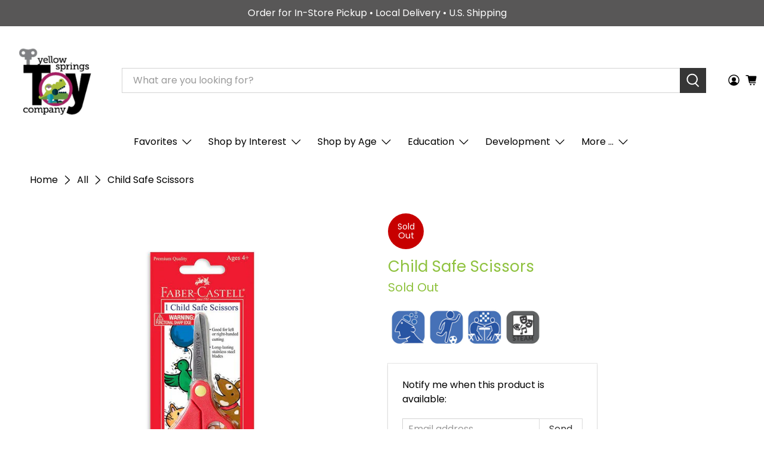

--- FILE ---
content_type: text/html; charset=utf-8
request_url: https://ystoyco.com/products/child-safe-scissors
body_size: 52625
content:


 <!doctype html>
<html class="no-js no-touch" lang="en">
<head> <script>
    window.Store = window.Store || {};
    window.Store.id = 25361768;</script> <meta charset="utf-8"> <meta http-equiv="cleartype" content="on"> <meta name="robots" content="index,follow"> <meta name="viewport" content="width=device-width,initial-scale=1"> <meta name="theme-color" content="#ffffff"> <link rel="canonical" href="https://ystoyco.com/products/child-safe-scissors"><title>Child Safe Scissors - Yellow Springs Toy Company</title> <!-- DNS prefetches --> <link rel="dns-prefetch" href="https://cdn.shopify.com"> <link rel="dns-prefetch" href="https://fonts.shopify.com"> <link rel="dns-prefetch" href="https://monorail-edge.shopifysvc.com"> <link rel="dns-prefetch" href="https://ajax.googleapis.com"> <!-- Preconnects --> <link rel="preconnect" href="https://cdn.shopify.com" crossorigin> <link rel="preconnect" href="https://fonts.shopify.com" crossorigin> <link rel="preconnect" href="https://monorail-edge.shopifysvc.com"> <link rel="preconnect" href="https://ajax.googleapis.com"> <!-- Preloads --> <!-- Preload CSS --> <link rel="preload" href="//ystoyco.com/cdn/shop/t/69/assets/fancybox.css?v=30466120580444283401699766259" as="style"> <link rel="preload" href="//ystoyco.com/cdn/shop/t/69/assets/styles.css?v=73504794172137995651759333104" as="style"> <!-- Preload JS --> <link rel="preload" href="https://ajax.googleapis.com/ajax/libs/jquery/3.6.0/jquery.min.js" as="script"> <link rel="preload" href="//ystoyco.com/cdn/shop/t/69/assets/vendors.js?v=11282825012671617991699766259" as="script"> <link rel="preload" href="//ystoyco.com/cdn/shop/t/69/assets/utilities.js?v=17547107198205258051699766259" as="script"> <link rel="preload" href="//ystoyco.com/cdn/shop/t/69/assets/app.js?v=157226998940186471041699766259" as="script"> <!-- CSS for Flex --> <link rel="stylesheet" href="//ystoyco.com/cdn/shop/t/69/assets/fancybox.css?v=30466120580444283401699766259"> <link rel="stylesheet" href="//ystoyco.com/cdn/shop/t/69/assets/styles.css?v=73504794172137995651759333104"> <script>
    window.PXUTheme = window.PXUTheme || {};
    window.PXUTheme.version = '5.0.1';
    window.PXUTheme.name = 'Flex';</script> <script>
    

window.PXUTheme = window.PXUTheme || {};


window.PXUTheme.info = {
  name: 'Flex',
  version: '3.0.0'
}


window.PXUTheme.currency = {};
window.PXUTheme.currency.show_multiple_currencies = false;
window.PXUTheme.currency.presentment_currency = "USD";
window.PXUTheme.currency.default_currency = "USD";
window.PXUTheme.currency.display_format = "money_format";
window.PXUTheme.currency.money_format = "${{amount}}";
window.PXUTheme.currency.money_format_no_currency = "${{amount}}";
window.PXUTheme.currency.money_format_currency = "${{amount}} USD";
window.PXUTheme.currency.native_multi_currency = false;
window.PXUTheme.currency.iso_code = "USD";
window.PXUTheme.currency.symbol = "$";



window.PXUTheme.allCountryOptionTags = "\u003coption value=\"United States\" data-provinces=\"[[\u0026quot;Alabama\u0026quot;,\u0026quot;Alabama\u0026quot;],[\u0026quot;Alaska\u0026quot;,\u0026quot;Alaska\u0026quot;],[\u0026quot;American Samoa\u0026quot;,\u0026quot;American Samoa\u0026quot;],[\u0026quot;Arizona\u0026quot;,\u0026quot;Arizona\u0026quot;],[\u0026quot;Arkansas\u0026quot;,\u0026quot;Arkansas\u0026quot;],[\u0026quot;Armed Forces Americas\u0026quot;,\u0026quot;Armed Forces Americas\u0026quot;],[\u0026quot;Armed Forces Europe\u0026quot;,\u0026quot;Armed Forces Europe\u0026quot;],[\u0026quot;Armed Forces Pacific\u0026quot;,\u0026quot;Armed Forces Pacific\u0026quot;],[\u0026quot;California\u0026quot;,\u0026quot;California\u0026quot;],[\u0026quot;Colorado\u0026quot;,\u0026quot;Colorado\u0026quot;],[\u0026quot;Connecticut\u0026quot;,\u0026quot;Connecticut\u0026quot;],[\u0026quot;Delaware\u0026quot;,\u0026quot;Delaware\u0026quot;],[\u0026quot;District of Columbia\u0026quot;,\u0026quot;Washington DC\u0026quot;],[\u0026quot;Federated States of Micronesia\u0026quot;,\u0026quot;Micronesia\u0026quot;],[\u0026quot;Florida\u0026quot;,\u0026quot;Florida\u0026quot;],[\u0026quot;Georgia\u0026quot;,\u0026quot;Georgia\u0026quot;],[\u0026quot;Guam\u0026quot;,\u0026quot;Guam\u0026quot;],[\u0026quot;Hawaii\u0026quot;,\u0026quot;Hawaii\u0026quot;],[\u0026quot;Idaho\u0026quot;,\u0026quot;Idaho\u0026quot;],[\u0026quot;Illinois\u0026quot;,\u0026quot;Illinois\u0026quot;],[\u0026quot;Indiana\u0026quot;,\u0026quot;Indiana\u0026quot;],[\u0026quot;Iowa\u0026quot;,\u0026quot;Iowa\u0026quot;],[\u0026quot;Kansas\u0026quot;,\u0026quot;Kansas\u0026quot;],[\u0026quot;Kentucky\u0026quot;,\u0026quot;Kentucky\u0026quot;],[\u0026quot;Louisiana\u0026quot;,\u0026quot;Louisiana\u0026quot;],[\u0026quot;Maine\u0026quot;,\u0026quot;Maine\u0026quot;],[\u0026quot;Marshall Islands\u0026quot;,\u0026quot;Marshall Islands\u0026quot;],[\u0026quot;Maryland\u0026quot;,\u0026quot;Maryland\u0026quot;],[\u0026quot;Massachusetts\u0026quot;,\u0026quot;Massachusetts\u0026quot;],[\u0026quot;Michigan\u0026quot;,\u0026quot;Michigan\u0026quot;],[\u0026quot;Minnesota\u0026quot;,\u0026quot;Minnesota\u0026quot;],[\u0026quot;Mississippi\u0026quot;,\u0026quot;Mississippi\u0026quot;],[\u0026quot;Missouri\u0026quot;,\u0026quot;Missouri\u0026quot;],[\u0026quot;Montana\u0026quot;,\u0026quot;Montana\u0026quot;],[\u0026quot;Nebraska\u0026quot;,\u0026quot;Nebraska\u0026quot;],[\u0026quot;Nevada\u0026quot;,\u0026quot;Nevada\u0026quot;],[\u0026quot;New Hampshire\u0026quot;,\u0026quot;New Hampshire\u0026quot;],[\u0026quot;New Jersey\u0026quot;,\u0026quot;New Jersey\u0026quot;],[\u0026quot;New Mexico\u0026quot;,\u0026quot;New Mexico\u0026quot;],[\u0026quot;New York\u0026quot;,\u0026quot;New York\u0026quot;],[\u0026quot;North Carolina\u0026quot;,\u0026quot;North Carolina\u0026quot;],[\u0026quot;North Dakota\u0026quot;,\u0026quot;North Dakota\u0026quot;],[\u0026quot;Northern Mariana Islands\u0026quot;,\u0026quot;Northern Mariana Islands\u0026quot;],[\u0026quot;Ohio\u0026quot;,\u0026quot;Ohio\u0026quot;],[\u0026quot;Oklahoma\u0026quot;,\u0026quot;Oklahoma\u0026quot;],[\u0026quot;Oregon\u0026quot;,\u0026quot;Oregon\u0026quot;],[\u0026quot;Palau\u0026quot;,\u0026quot;Palau\u0026quot;],[\u0026quot;Pennsylvania\u0026quot;,\u0026quot;Pennsylvania\u0026quot;],[\u0026quot;Puerto Rico\u0026quot;,\u0026quot;Puerto Rico\u0026quot;],[\u0026quot;Rhode Island\u0026quot;,\u0026quot;Rhode Island\u0026quot;],[\u0026quot;South Carolina\u0026quot;,\u0026quot;South Carolina\u0026quot;],[\u0026quot;South Dakota\u0026quot;,\u0026quot;South Dakota\u0026quot;],[\u0026quot;Tennessee\u0026quot;,\u0026quot;Tennessee\u0026quot;],[\u0026quot;Texas\u0026quot;,\u0026quot;Texas\u0026quot;],[\u0026quot;Utah\u0026quot;,\u0026quot;Utah\u0026quot;],[\u0026quot;Vermont\u0026quot;,\u0026quot;Vermont\u0026quot;],[\u0026quot;Virgin Islands\u0026quot;,\u0026quot;U.S. Virgin Islands\u0026quot;],[\u0026quot;Virginia\u0026quot;,\u0026quot;Virginia\u0026quot;],[\u0026quot;Washington\u0026quot;,\u0026quot;Washington\u0026quot;],[\u0026quot;West Virginia\u0026quot;,\u0026quot;West Virginia\u0026quot;],[\u0026quot;Wisconsin\u0026quot;,\u0026quot;Wisconsin\u0026quot;],[\u0026quot;Wyoming\u0026quot;,\u0026quot;Wyoming\u0026quot;]]\"\u003eUnited States\u003c\/option\u003e\n\u003coption value=\"---\" data-provinces=\"[]\"\u003e---\u003c\/option\u003e\n\u003coption value=\"Afghanistan\" data-provinces=\"[]\"\u003eAfghanistan\u003c\/option\u003e\n\u003coption value=\"Aland Islands\" data-provinces=\"[]\"\u003eÅland Islands\u003c\/option\u003e\n\u003coption value=\"Albania\" data-provinces=\"[]\"\u003eAlbania\u003c\/option\u003e\n\u003coption value=\"Algeria\" data-provinces=\"[]\"\u003eAlgeria\u003c\/option\u003e\n\u003coption value=\"Andorra\" data-provinces=\"[]\"\u003eAndorra\u003c\/option\u003e\n\u003coption value=\"Angola\" data-provinces=\"[]\"\u003eAngola\u003c\/option\u003e\n\u003coption value=\"Anguilla\" data-provinces=\"[]\"\u003eAnguilla\u003c\/option\u003e\n\u003coption value=\"Antigua And Barbuda\" data-provinces=\"[]\"\u003eAntigua \u0026 Barbuda\u003c\/option\u003e\n\u003coption value=\"Argentina\" data-provinces=\"[[\u0026quot;Buenos Aires\u0026quot;,\u0026quot;Buenos Aires Province\u0026quot;],[\u0026quot;Catamarca\u0026quot;,\u0026quot;Catamarca\u0026quot;],[\u0026quot;Chaco\u0026quot;,\u0026quot;Chaco\u0026quot;],[\u0026quot;Chubut\u0026quot;,\u0026quot;Chubut\u0026quot;],[\u0026quot;Ciudad Autónoma de Buenos Aires\u0026quot;,\u0026quot;Buenos Aires (Autonomous City)\u0026quot;],[\u0026quot;Corrientes\u0026quot;,\u0026quot;Corrientes\u0026quot;],[\u0026quot;Córdoba\u0026quot;,\u0026quot;Córdoba\u0026quot;],[\u0026quot;Entre Ríos\u0026quot;,\u0026quot;Entre Ríos\u0026quot;],[\u0026quot;Formosa\u0026quot;,\u0026quot;Formosa\u0026quot;],[\u0026quot;Jujuy\u0026quot;,\u0026quot;Jujuy\u0026quot;],[\u0026quot;La Pampa\u0026quot;,\u0026quot;La Pampa\u0026quot;],[\u0026quot;La Rioja\u0026quot;,\u0026quot;La Rioja\u0026quot;],[\u0026quot;Mendoza\u0026quot;,\u0026quot;Mendoza\u0026quot;],[\u0026quot;Misiones\u0026quot;,\u0026quot;Misiones\u0026quot;],[\u0026quot;Neuquén\u0026quot;,\u0026quot;Neuquén\u0026quot;],[\u0026quot;Río Negro\u0026quot;,\u0026quot;Río Negro\u0026quot;],[\u0026quot;Salta\u0026quot;,\u0026quot;Salta\u0026quot;],[\u0026quot;San Juan\u0026quot;,\u0026quot;San Juan\u0026quot;],[\u0026quot;San Luis\u0026quot;,\u0026quot;San Luis\u0026quot;],[\u0026quot;Santa Cruz\u0026quot;,\u0026quot;Santa Cruz\u0026quot;],[\u0026quot;Santa Fe\u0026quot;,\u0026quot;Santa Fe\u0026quot;],[\u0026quot;Santiago Del Estero\u0026quot;,\u0026quot;Santiago del Estero\u0026quot;],[\u0026quot;Tierra Del Fuego\u0026quot;,\u0026quot;Tierra del Fuego\u0026quot;],[\u0026quot;Tucumán\u0026quot;,\u0026quot;Tucumán\u0026quot;]]\"\u003eArgentina\u003c\/option\u003e\n\u003coption value=\"Armenia\" data-provinces=\"[]\"\u003eArmenia\u003c\/option\u003e\n\u003coption value=\"Aruba\" data-provinces=\"[]\"\u003eAruba\u003c\/option\u003e\n\u003coption value=\"Ascension Island\" data-provinces=\"[]\"\u003eAscension Island\u003c\/option\u003e\n\u003coption value=\"Australia\" data-provinces=\"[[\u0026quot;Australian Capital Territory\u0026quot;,\u0026quot;Australian Capital Territory\u0026quot;],[\u0026quot;New South Wales\u0026quot;,\u0026quot;New South Wales\u0026quot;],[\u0026quot;Northern Territory\u0026quot;,\u0026quot;Northern Territory\u0026quot;],[\u0026quot;Queensland\u0026quot;,\u0026quot;Queensland\u0026quot;],[\u0026quot;South Australia\u0026quot;,\u0026quot;South Australia\u0026quot;],[\u0026quot;Tasmania\u0026quot;,\u0026quot;Tasmania\u0026quot;],[\u0026quot;Victoria\u0026quot;,\u0026quot;Victoria\u0026quot;],[\u0026quot;Western Australia\u0026quot;,\u0026quot;Western Australia\u0026quot;]]\"\u003eAustralia\u003c\/option\u003e\n\u003coption value=\"Austria\" data-provinces=\"[]\"\u003eAustria\u003c\/option\u003e\n\u003coption value=\"Azerbaijan\" data-provinces=\"[]\"\u003eAzerbaijan\u003c\/option\u003e\n\u003coption value=\"Bahamas\" data-provinces=\"[]\"\u003eBahamas\u003c\/option\u003e\n\u003coption value=\"Bahrain\" data-provinces=\"[]\"\u003eBahrain\u003c\/option\u003e\n\u003coption value=\"Bangladesh\" data-provinces=\"[]\"\u003eBangladesh\u003c\/option\u003e\n\u003coption value=\"Barbados\" data-provinces=\"[]\"\u003eBarbados\u003c\/option\u003e\n\u003coption value=\"Belarus\" data-provinces=\"[]\"\u003eBelarus\u003c\/option\u003e\n\u003coption value=\"Belgium\" data-provinces=\"[]\"\u003eBelgium\u003c\/option\u003e\n\u003coption value=\"Belize\" data-provinces=\"[]\"\u003eBelize\u003c\/option\u003e\n\u003coption value=\"Benin\" data-provinces=\"[]\"\u003eBenin\u003c\/option\u003e\n\u003coption value=\"Bermuda\" data-provinces=\"[]\"\u003eBermuda\u003c\/option\u003e\n\u003coption value=\"Bhutan\" data-provinces=\"[]\"\u003eBhutan\u003c\/option\u003e\n\u003coption value=\"Bolivia\" data-provinces=\"[]\"\u003eBolivia\u003c\/option\u003e\n\u003coption value=\"Bosnia And Herzegovina\" data-provinces=\"[]\"\u003eBosnia \u0026 Herzegovina\u003c\/option\u003e\n\u003coption value=\"Botswana\" data-provinces=\"[]\"\u003eBotswana\u003c\/option\u003e\n\u003coption value=\"Brazil\" data-provinces=\"[[\u0026quot;Acre\u0026quot;,\u0026quot;Acre\u0026quot;],[\u0026quot;Alagoas\u0026quot;,\u0026quot;Alagoas\u0026quot;],[\u0026quot;Amapá\u0026quot;,\u0026quot;Amapá\u0026quot;],[\u0026quot;Amazonas\u0026quot;,\u0026quot;Amazonas\u0026quot;],[\u0026quot;Bahia\u0026quot;,\u0026quot;Bahia\u0026quot;],[\u0026quot;Ceará\u0026quot;,\u0026quot;Ceará\u0026quot;],[\u0026quot;Distrito Federal\u0026quot;,\u0026quot;Federal District\u0026quot;],[\u0026quot;Espírito Santo\u0026quot;,\u0026quot;Espírito Santo\u0026quot;],[\u0026quot;Goiás\u0026quot;,\u0026quot;Goiás\u0026quot;],[\u0026quot;Maranhão\u0026quot;,\u0026quot;Maranhão\u0026quot;],[\u0026quot;Mato Grosso\u0026quot;,\u0026quot;Mato Grosso\u0026quot;],[\u0026quot;Mato Grosso do Sul\u0026quot;,\u0026quot;Mato Grosso do Sul\u0026quot;],[\u0026quot;Minas Gerais\u0026quot;,\u0026quot;Minas Gerais\u0026quot;],[\u0026quot;Paraná\u0026quot;,\u0026quot;Paraná\u0026quot;],[\u0026quot;Paraíba\u0026quot;,\u0026quot;Paraíba\u0026quot;],[\u0026quot;Pará\u0026quot;,\u0026quot;Pará\u0026quot;],[\u0026quot;Pernambuco\u0026quot;,\u0026quot;Pernambuco\u0026quot;],[\u0026quot;Piauí\u0026quot;,\u0026quot;Piauí\u0026quot;],[\u0026quot;Rio Grande do Norte\u0026quot;,\u0026quot;Rio Grande do Norte\u0026quot;],[\u0026quot;Rio Grande do Sul\u0026quot;,\u0026quot;Rio Grande do Sul\u0026quot;],[\u0026quot;Rio de Janeiro\u0026quot;,\u0026quot;Rio de Janeiro\u0026quot;],[\u0026quot;Rondônia\u0026quot;,\u0026quot;Rondônia\u0026quot;],[\u0026quot;Roraima\u0026quot;,\u0026quot;Roraima\u0026quot;],[\u0026quot;Santa Catarina\u0026quot;,\u0026quot;Santa Catarina\u0026quot;],[\u0026quot;Sergipe\u0026quot;,\u0026quot;Sergipe\u0026quot;],[\u0026quot;São Paulo\u0026quot;,\u0026quot;São Paulo\u0026quot;],[\u0026quot;Tocantins\u0026quot;,\u0026quot;Tocantins\u0026quot;]]\"\u003eBrazil\u003c\/option\u003e\n\u003coption value=\"British Indian Ocean Territory\" data-provinces=\"[]\"\u003eBritish Indian Ocean Territory\u003c\/option\u003e\n\u003coption value=\"Virgin Islands, British\" data-provinces=\"[]\"\u003eBritish Virgin Islands\u003c\/option\u003e\n\u003coption value=\"Brunei\" data-provinces=\"[]\"\u003eBrunei\u003c\/option\u003e\n\u003coption value=\"Bulgaria\" data-provinces=\"[]\"\u003eBulgaria\u003c\/option\u003e\n\u003coption value=\"Burkina Faso\" data-provinces=\"[]\"\u003eBurkina Faso\u003c\/option\u003e\n\u003coption value=\"Burundi\" data-provinces=\"[]\"\u003eBurundi\u003c\/option\u003e\n\u003coption value=\"Cambodia\" data-provinces=\"[]\"\u003eCambodia\u003c\/option\u003e\n\u003coption value=\"Republic of Cameroon\" data-provinces=\"[]\"\u003eCameroon\u003c\/option\u003e\n\u003coption value=\"Canada\" data-provinces=\"[[\u0026quot;Alberta\u0026quot;,\u0026quot;Alberta\u0026quot;],[\u0026quot;British Columbia\u0026quot;,\u0026quot;British Columbia\u0026quot;],[\u0026quot;Manitoba\u0026quot;,\u0026quot;Manitoba\u0026quot;],[\u0026quot;New Brunswick\u0026quot;,\u0026quot;New Brunswick\u0026quot;],[\u0026quot;Newfoundland and Labrador\u0026quot;,\u0026quot;Newfoundland and Labrador\u0026quot;],[\u0026quot;Northwest Territories\u0026quot;,\u0026quot;Northwest Territories\u0026quot;],[\u0026quot;Nova Scotia\u0026quot;,\u0026quot;Nova Scotia\u0026quot;],[\u0026quot;Nunavut\u0026quot;,\u0026quot;Nunavut\u0026quot;],[\u0026quot;Ontario\u0026quot;,\u0026quot;Ontario\u0026quot;],[\u0026quot;Prince Edward Island\u0026quot;,\u0026quot;Prince Edward Island\u0026quot;],[\u0026quot;Quebec\u0026quot;,\u0026quot;Quebec\u0026quot;],[\u0026quot;Saskatchewan\u0026quot;,\u0026quot;Saskatchewan\u0026quot;],[\u0026quot;Yukon\u0026quot;,\u0026quot;Yukon\u0026quot;]]\"\u003eCanada\u003c\/option\u003e\n\u003coption value=\"Cape Verde\" data-provinces=\"[]\"\u003eCape Verde\u003c\/option\u003e\n\u003coption value=\"Caribbean Netherlands\" data-provinces=\"[]\"\u003eCaribbean Netherlands\u003c\/option\u003e\n\u003coption value=\"Cayman Islands\" data-provinces=\"[]\"\u003eCayman Islands\u003c\/option\u003e\n\u003coption value=\"Central African Republic\" data-provinces=\"[]\"\u003eCentral African Republic\u003c\/option\u003e\n\u003coption value=\"Chad\" data-provinces=\"[]\"\u003eChad\u003c\/option\u003e\n\u003coption value=\"Chile\" data-provinces=\"[[\u0026quot;Antofagasta\u0026quot;,\u0026quot;Antofagasta\u0026quot;],[\u0026quot;Araucanía\u0026quot;,\u0026quot;Araucanía\u0026quot;],[\u0026quot;Arica and Parinacota\u0026quot;,\u0026quot;Arica y Parinacota\u0026quot;],[\u0026quot;Atacama\u0026quot;,\u0026quot;Atacama\u0026quot;],[\u0026quot;Aysén\u0026quot;,\u0026quot;Aysén\u0026quot;],[\u0026quot;Biobío\u0026quot;,\u0026quot;Bío Bío\u0026quot;],[\u0026quot;Coquimbo\u0026quot;,\u0026quot;Coquimbo\u0026quot;],[\u0026quot;Los Lagos\u0026quot;,\u0026quot;Los Lagos\u0026quot;],[\u0026quot;Los Ríos\u0026quot;,\u0026quot;Los Ríos\u0026quot;],[\u0026quot;Magallanes\u0026quot;,\u0026quot;Magallanes Region\u0026quot;],[\u0026quot;Maule\u0026quot;,\u0026quot;Maule\u0026quot;],[\u0026quot;O\u0026#39;Higgins\u0026quot;,\u0026quot;Libertador General Bernardo O’Higgins\u0026quot;],[\u0026quot;Santiago\u0026quot;,\u0026quot;Santiago Metropolitan\u0026quot;],[\u0026quot;Tarapacá\u0026quot;,\u0026quot;Tarapacá\u0026quot;],[\u0026quot;Valparaíso\u0026quot;,\u0026quot;Valparaíso\u0026quot;],[\u0026quot;Ñuble\u0026quot;,\u0026quot;Ñuble\u0026quot;]]\"\u003eChile\u003c\/option\u003e\n\u003coption value=\"China\" data-provinces=\"[[\u0026quot;Anhui\u0026quot;,\u0026quot;Anhui\u0026quot;],[\u0026quot;Beijing\u0026quot;,\u0026quot;Beijing\u0026quot;],[\u0026quot;Chongqing\u0026quot;,\u0026quot;Chongqing\u0026quot;],[\u0026quot;Fujian\u0026quot;,\u0026quot;Fujian\u0026quot;],[\u0026quot;Gansu\u0026quot;,\u0026quot;Gansu\u0026quot;],[\u0026quot;Guangdong\u0026quot;,\u0026quot;Guangdong\u0026quot;],[\u0026quot;Guangxi\u0026quot;,\u0026quot;Guangxi\u0026quot;],[\u0026quot;Guizhou\u0026quot;,\u0026quot;Guizhou\u0026quot;],[\u0026quot;Hainan\u0026quot;,\u0026quot;Hainan\u0026quot;],[\u0026quot;Hebei\u0026quot;,\u0026quot;Hebei\u0026quot;],[\u0026quot;Heilongjiang\u0026quot;,\u0026quot;Heilongjiang\u0026quot;],[\u0026quot;Henan\u0026quot;,\u0026quot;Henan\u0026quot;],[\u0026quot;Hubei\u0026quot;,\u0026quot;Hubei\u0026quot;],[\u0026quot;Hunan\u0026quot;,\u0026quot;Hunan\u0026quot;],[\u0026quot;Inner Mongolia\u0026quot;,\u0026quot;Inner Mongolia\u0026quot;],[\u0026quot;Jiangsu\u0026quot;,\u0026quot;Jiangsu\u0026quot;],[\u0026quot;Jiangxi\u0026quot;,\u0026quot;Jiangxi\u0026quot;],[\u0026quot;Jilin\u0026quot;,\u0026quot;Jilin\u0026quot;],[\u0026quot;Liaoning\u0026quot;,\u0026quot;Liaoning\u0026quot;],[\u0026quot;Ningxia\u0026quot;,\u0026quot;Ningxia\u0026quot;],[\u0026quot;Qinghai\u0026quot;,\u0026quot;Qinghai\u0026quot;],[\u0026quot;Shaanxi\u0026quot;,\u0026quot;Shaanxi\u0026quot;],[\u0026quot;Shandong\u0026quot;,\u0026quot;Shandong\u0026quot;],[\u0026quot;Shanghai\u0026quot;,\u0026quot;Shanghai\u0026quot;],[\u0026quot;Shanxi\u0026quot;,\u0026quot;Shanxi\u0026quot;],[\u0026quot;Sichuan\u0026quot;,\u0026quot;Sichuan\u0026quot;],[\u0026quot;Tianjin\u0026quot;,\u0026quot;Tianjin\u0026quot;],[\u0026quot;Xinjiang\u0026quot;,\u0026quot;Xinjiang\u0026quot;],[\u0026quot;Xizang\u0026quot;,\u0026quot;Tibet\u0026quot;],[\u0026quot;Yunnan\u0026quot;,\u0026quot;Yunnan\u0026quot;],[\u0026quot;Zhejiang\u0026quot;,\u0026quot;Zhejiang\u0026quot;]]\"\u003eChina\u003c\/option\u003e\n\u003coption value=\"Christmas Island\" data-provinces=\"[]\"\u003eChristmas Island\u003c\/option\u003e\n\u003coption value=\"Cocos (Keeling) Islands\" data-provinces=\"[]\"\u003eCocos (Keeling) Islands\u003c\/option\u003e\n\u003coption value=\"Colombia\" data-provinces=\"[[\u0026quot;Amazonas\u0026quot;,\u0026quot;Amazonas\u0026quot;],[\u0026quot;Antioquia\u0026quot;,\u0026quot;Antioquia\u0026quot;],[\u0026quot;Arauca\u0026quot;,\u0026quot;Arauca\u0026quot;],[\u0026quot;Atlántico\u0026quot;,\u0026quot;Atlántico\u0026quot;],[\u0026quot;Bogotá, D.C.\u0026quot;,\u0026quot;Capital District\u0026quot;],[\u0026quot;Bolívar\u0026quot;,\u0026quot;Bolívar\u0026quot;],[\u0026quot;Boyacá\u0026quot;,\u0026quot;Boyacá\u0026quot;],[\u0026quot;Caldas\u0026quot;,\u0026quot;Caldas\u0026quot;],[\u0026quot;Caquetá\u0026quot;,\u0026quot;Caquetá\u0026quot;],[\u0026quot;Casanare\u0026quot;,\u0026quot;Casanare\u0026quot;],[\u0026quot;Cauca\u0026quot;,\u0026quot;Cauca\u0026quot;],[\u0026quot;Cesar\u0026quot;,\u0026quot;Cesar\u0026quot;],[\u0026quot;Chocó\u0026quot;,\u0026quot;Chocó\u0026quot;],[\u0026quot;Cundinamarca\u0026quot;,\u0026quot;Cundinamarca\u0026quot;],[\u0026quot;Córdoba\u0026quot;,\u0026quot;Córdoba\u0026quot;],[\u0026quot;Guainía\u0026quot;,\u0026quot;Guainía\u0026quot;],[\u0026quot;Guaviare\u0026quot;,\u0026quot;Guaviare\u0026quot;],[\u0026quot;Huila\u0026quot;,\u0026quot;Huila\u0026quot;],[\u0026quot;La Guajira\u0026quot;,\u0026quot;La Guajira\u0026quot;],[\u0026quot;Magdalena\u0026quot;,\u0026quot;Magdalena\u0026quot;],[\u0026quot;Meta\u0026quot;,\u0026quot;Meta\u0026quot;],[\u0026quot;Nariño\u0026quot;,\u0026quot;Nariño\u0026quot;],[\u0026quot;Norte de Santander\u0026quot;,\u0026quot;Norte de Santander\u0026quot;],[\u0026quot;Putumayo\u0026quot;,\u0026quot;Putumayo\u0026quot;],[\u0026quot;Quindío\u0026quot;,\u0026quot;Quindío\u0026quot;],[\u0026quot;Risaralda\u0026quot;,\u0026quot;Risaralda\u0026quot;],[\u0026quot;San Andrés, Providencia y Santa Catalina\u0026quot;,\u0026quot;San Andrés \\u0026 Providencia\u0026quot;],[\u0026quot;Santander\u0026quot;,\u0026quot;Santander\u0026quot;],[\u0026quot;Sucre\u0026quot;,\u0026quot;Sucre\u0026quot;],[\u0026quot;Tolima\u0026quot;,\u0026quot;Tolima\u0026quot;],[\u0026quot;Valle del Cauca\u0026quot;,\u0026quot;Valle del Cauca\u0026quot;],[\u0026quot;Vaupés\u0026quot;,\u0026quot;Vaupés\u0026quot;],[\u0026quot;Vichada\u0026quot;,\u0026quot;Vichada\u0026quot;]]\"\u003eColombia\u003c\/option\u003e\n\u003coption value=\"Comoros\" data-provinces=\"[]\"\u003eComoros\u003c\/option\u003e\n\u003coption value=\"Congo\" data-provinces=\"[]\"\u003eCongo - Brazzaville\u003c\/option\u003e\n\u003coption value=\"Congo, The Democratic Republic Of The\" data-provinces=\"[]\"\u003eCongo - Kinshasa\u003c\/option\u003e\n\u003coption value=\"Cook Islands\" data-provinces=\"[]\"\u003eCook Islands\u003c\/option\u003e\n\u003coption value=\"Costa Rica\" data-provinces=\"[[\u0026quot;Alajuela\u0026quot;,\u0026quot;Alajuela\u0026quot;],[\u0026quot;Cartago\u0026quot;,\u0026quot;Cartago\u0026quot;],[\u0026quot;Guanacaste\u0026quot;,\u0026quot;Guanacaste\u0026quot;],[\u0026quot;Heredia\u0026quot;,\u0026quot;Heredia\u0026quot;],[\u0026quot;Limón\u0026quot;,\u0026quot;Limón\u0026quot;],[\u0026quot;Puntarenas\u0026quot;,\u0026quot;Puntarenas\u0026quot;],[\u0026quot;San José\u0026quot;,\u0026quot;San José\u0026quot;]]\"\u003eCosta Rica\u003c\/option\u003e\n\u003coption value=\"Croatia\" data-provinces=\"[]\"\u003eCroatia\u003c\/option\u003e\n\u003coption value=\"Curaçao\" data-provinces=\"[]\"\u003eCuraçao\u003c\/option\u003e\n\u003coption value=\"Cyprus\" data-provinces=\"[]\"\u003eCyprus\u003c\/option\u003e\n\u003coption value=\"Czech Republic\" data-provinces=\"[]\"\u003eCzechia\u003c\/option\u003e\n\u003coption value=\"Côte d'Ivoire\" data-provinces=\"[]\"\u003eCôte d’Ivoire\u003c\/option\u003e\n\u003coption value=\"Denmark\" data-provinces=\"[]\"\u003eDenmark\u003c\/option\u003e\n\u003coption value=\"Djibouti\" data-provinces=\"[]\"\u003eDjibouti\u003c\/option\u003e\n\u003coption value=\"Dominica\" data-provinces=\"[]\"\u003eDominica\u003c\/option\u003e\n\u003coption value=\"Dominican Republic\" data-provinces=\"[]\"\u003eDominican Republic\u003c\/option\u003e\n\u003coption value=\"Ecuador\" data-provinces=\"[]\"\u003eEcuador\u003c\/option\u003e\n\u003coption value=\"Egypt\" data-provinces=\"[[\u0026quot;6th of October\u0026quot;,\u0026quot;6th of October\u0026quot;],[\u0026quot;Al Sharqia\u0026quot;,\u0026quot;Al Sharqia\u0026quot;],[\u0026quot;Alexandria\u0026quot;,\u0026quot;Alexandria\u0026quot;],[\u0026quot;Aswan\u0026quot;,\u0026quot;Aswan\u0026quot;],[\u0026quot;Asyut\u0026quot;,\u0026quot;Asyut\u0026quot;],[\u0026quot;Beheira\u0026quot;,\u0026quot;Beheira\u0026quot;],[\u0026quot;Beni Suef\u0026quot;,\u0026quot;Beni Suef\u0026quot;],[\u0026quot;Cairo\u0026quot;,\u0026quot;Cairo\u0026quot;],[\u0026quot;Dakahlia\u0026quot;,\u0026quot;Dakahlia\u0026quot;],[\u0026quot;Damietta\u0026quot;,\u0026quot;Damietta\u0026quot;],[\u0026quot;Faiyum\u0026quot;,\u0026quot;Faiyum\u0026quot;],[\u0026quot;Gharbia\u0026quot;,\u0026quot;Gharbia\u0026quot;],[\u0026quot;Giza\u0026quot;,\u0026quot;Giza\u0026quot;],[\u0026quot;Helwan\u0026quot;,\u0026quot;Helwan\u0026quot;],[\u0026quot;Ismailia\u0026quot;,\u0026quot;Ismailia\u0026quot;],[\u0026quot;Kafr el-Sheikh\u0026quot;,\u0026quot;Kafr el-Sheikh\u0026quot;],[\u0026quot;Luxor\u0026quot;,\u0026quot;Luxor\u0026quot;],[\u0026quot;Matrouh\u0026quot;,\u0026quot;Matrouh\u0026quot;],[\u0026quot;Minya\u0026quot;,\u0026quot;Minya\u0026quot;],[\u0026quot;Monufia\u0026quot;,\u0026quot;Monufia\u0026quot;],[\u0026quot;New Valley\u0026quot;,\u0026quot;New Valley\u0026quot;],[\u0026quot;North Sinai\u0026quot;,\u0026quot;North Sinai\u0026quot;],[\u0026quot;Port Said\u0026quot;,\u0026quot;Port Said\u0026quot;],[\u0026quot;Qalyubia\u0026quot;,\u0026quot;Qalyubia\u0026quot;],[\u0026quot;Qena\u0026quot;,\u0026quot;Qena\u0026quot;],[\u0026quot;Red Sea\u0026quot;,\u0026quot;Red Sea\u0026quot;],[\u0026quot;Sohag\u0026quot;,\u0026quot;Sohag\u0026quot;],[\u0026quot;South Sinai\u0026quot;,\u0026quot;South Sinai\u0026quot;],[\u0026quot;Suez\u0026quot;,\u0026quot;Suez\u0026quot;]]\"\u003eEgypt\u003c\/option\u003e\n\u003coption value=\"El Salvador\" data-provinces=\"[[\u0026quot;Ahuachapán\u0026quot;,\u0026quot;Ahuachapán\u0026quot;],[\u0026quot;Cabañas\u0026quot;,\u0026quot;Cabañas\u0026quot;],[\u0026quot;Chalatenango\u0026quot;,\u0026quot;Chalatenango\u0026quot;],[\u0026quot;Cuscatlán\u0026quot;,\u0026quot;Cuscatlán\u0026quot;],[\u0026quot;La Libertad\u0026quot;,\u0026quot;La Libertad\u0026quot;],[\u0026quot;La Paz\u0026quot;,\u0026quot;La Paz\u0026quot;],[\u0026quot;La Unión\u0026quot;,\u0026quot;La Unión\u0026quot;],[\u0026quot;Morazán\u0026quot;,\u0026quot;Morazán\u0026quot;],[\u0026quot;San Miguel\u0026quot;,\u0026quot;San Miguel\u0026quot;],[\u0026quot;San Salvador\u0026quot;,\u0026quot;San Salvador\u0026quot;],[\u0026quot;San Vicente\u0026quot;,\u0026quot;San Vicente\u0026quot;],[\u0026quot;Santa Ana\u0026quot;,\u0026quot;Santa Ana\u0026quot;],[\u0026quot;Sonsonate\u0026quot;,\u0026quot;Sonsonate\u0026quot;],[\u0026quot;Usulután\u0026quot;,\u0026quot;Usulután\u0026quot;]]\"\u003eEl Salvador\u003c\/option\u003e\n\u003coption value=\"Equatorial Guinea\" data-provinces=\"[]\"\u003eEquatorial Guinea\u003c\/option\u003e\n\u003coption value=\"Eritrea\" data-provinces=\"[]\"\u003eEritrea\u003c\/option\u003e\n\u003coption value=\"Estonia\" data-provinces=\"[]\"\u003eEstonia\u003c\/option\u003e\n\u003coption value=\"Eswatini\" data-provinces=\"[]\"\u003eEswatini\u003c\/option\u003e\n\u003coption value=\"Ethiopia\" data-provinces=\"[]\"\u003eEthiopia\u003c\/option\u003e\n\u003coption value=\"Falkland Islands (Malvinas)\" data-provinces=\"[]\"\u003eFalkland Islands\u003c\/option\u003e\n\u003coption value=\"Faroe Islands\" data-provinces=\"[]\"\u003eFaroe Islands\u003c\/option\u003e\n\u003coption value=\"Fiji\" data-provinces=\"[]\"\u003eFiji\u003c\/option\u003e\n\u003coption value=\"Finland\" data-provinces=\"[]\"\u003eFinland\u003c\/option\u003e\n\u003coption value=\"France\" data-provinces=\"[]\"\u003eFrance\u003c\/option\u003e\n\u003coption value=\"French Guiana\" data-provinces=\"[]\"\u003eFrench Guiana\u003c\/option\u003e\n\u003coption value=\"French Polynesia\" data-provinces=\"[]\"\u003eFrench Polynesia\u003c\/option\u003e\n\u003coption value=\"French Southern Territories\" data-provinces=\"[]\"\u003eFrench Southern Territories\u003c\/option\u003e\n\u003coption value=\"Gabon\" data-provinces=\"[]\"\u003eGabon\u003c\/option\u003e\n\u003coption value=\"Gambia\" data-provinces=\"[]\"\u003eGambia\u003c\/option\u003e\n\u003coption value=\"Georgia\" data-provinces=\"[]\"\u003eGeorgia\u003c\/option\u003e\n\u003coption value=\"Germany\" data-provinces=\"[]\"\u003eGermany\u003c\/option\u003e\n\u003coption value=\"Ghana\" data-provinces=\"[]\"\u003eGhana\u003c\/option\u003e\n\u003coption value=\"Gibraltar\" data-provinces=\"[]\"\u003eGibraltar\u003c\/option\u003e\n\u003coption value=\"Greece\" data-provinces=\"[]\"\u003eGreece\u003c\/option\u003e\n\u003coption value=\"Greenland\" data-provinces=\"[]\"\u003eGreenland\u003c\/option\u003e\n\u003coption value=\"Grenada\" data-provinces=\"[]\"\u003eGrenada\u003c\/option\u003e\n\u003coption value=\"Guadeloupe\" data-provinces=\"[]\"\u003eGuadeloupe\u003c\/option\u003e\n\u003coption value=\"Guatemala\" data-provinces=\"[[\u0026quot;Alta Verapaz\u0026quot;,\u0026quot;Alta Verapaz\u0026quot;],[\u0026quot;Baja Verapaz\u0026quot;,\u0026quot;Baja Verapaz\u0026quot;],[\u0026quot;Chimaltenango\u0026quot;,\u0026quot;Chimaltenango\u0026quot;],[\u0026quot;Chiquimula\u0026quot;,\u0026quot;Chiquimula\u0026quot;],[\u0026quot;El Progreso\u0026quot;,\u0026quot;El Progreso\u0026quot;],[\u0026quot;Escuintla\u0026quot;,\u0026quot;Escuintla\u0026quot;],[\u0026quot;Guatemala\u0026quot;,\u0026quot;Guatemala\u0026quot;],[\u0026quot;Huehuetenango\u0026quot;,\u0026quot;Huehuetenango\u0026quot;],[\u0026quot;Izabal\u0026quot;,\u0026quot;Izabal\u0026quot;],[\u0026quot;Jalapa\u0026quot;,\u0026quot;Jalapa\u0026quot;],[\u0026quot;Jutiapa\u0026quot;,\u0026quot;Jutiapa\u0026quot;],[\u0026quot;Petén\u0026quot;,\u0026quot;Petén\u0026quot;],[\u0026quot;Quetzaltenango\u0026quot;,\u0026quot;Quetzaltenango\u0026quot;],[\u0026quot;Quiché\u0026quot;,\u0026quot;Quiché\u0026quot;],[\u0026quot;Retalhuleu\u0026quot;,\u0026quot;Retalhuleu\u0026quot;],[\u0026quot;Sacatepéquez\u0026quot;,\u0026quot;Sacatepéquez\u0026quot;],[\u0026quot;San Marcos\u0026quot;,\u0026quot;San Marcos\u0026quot;],[\u0026quot;Santa Rosa\u0026quot;,\u0026quot;Santa Rosa\u0026quot;],[\u0026quot;Sololá\u0026quot;,\u0026quot;Sololá\u0026quot;],[\u0026quot;Suchitepéquez\u0026quot;,\u0026quot;Suchitepéquez\u0026quot;],[\u0026quot;Totonicapán\u0026quot;,\u0026quot;Totonicapán\u0026quot;],[\u0026quot;Zacapa\u0026quot;,\u0026quot;Zacapa\u0026quot;]]\"\u003eGuatemala\u003c\/option\u003e\n\u003coption value=\"Guernsey\" data-provinces=\"[]\"\u003eGuernsey\u003c\/option\u003e\n\u003coption value=\"Guinea\" data-provinces=\"[]\"\u003eGuinea\u003c\/option\u003e\n\u003coption value=\"Guinea Bissau\" data-provinces=\"[]\"\u003eGuinea-Bissau\u003c\/option\u003e\n\u003coption value=\"Guyana\" data-provinces=\"[]\"\u003eGuyana\u003c\/option\u003e\n\u003coption value=\"Haiti\" data-provinces=\"[]\"\u003eHaiti\u003c\/option\u003e\n\u003coption value=\"Honduras\" data-provinces=\"[]\"\u003eHonduras\u003c\/option\u003e\n\u003coption value=\"Hong Kong\" data-provinces=\"[[\u0026quot;Hong Kong Island\u0026quot;,\u0026quot;Hong Kong Island\u0026quot;],[\u0026quot;Kowloon\u0026quot;,\u0026quot;Kowloon\u0026quot;],[\u0026quot;New Territories\u0026quot;,\u0026quot;New Territories\u0026quot;]]\"\u003eHong Kong SAR\u003c\/option\u003e\n\u003coption value=\"Hungary\" data-provinces=\"[]\"\u003eHungary\u003c\/option\u003e\n\u003coption value=\"Iceland\" data-provinces=\"[]\"\u003eIceland\u003c\/option\u003e\n\u003coption value=\"India\" data-provinces=\"[[\u0026quot;Andaman and Nicobar Islands\u0026quot;,\u0026quot;Andaman and Nicobar Islands\u0026quot;],[\u0026quot;Andhra Pradesh\u0026quot;,\u0026quot;Andhra Pradesh\u0026quot;],[\u0026quot;Arunachal Pradesh\u0026quot;,\u0026quot;Arunachal Pradesh\u0026quot;],[\u0026quot;Assam\u0026quot;,\u0026quot;Assam\u0026quot;],[\u0026quot;Bihar\u0026quot;,\u0026quot;Bihar\u0026quot;],[\u0026quot;Chandigarh\u0026quot;,\u0026quot;Chandigarh\u0026quot;],[\u0026quot;Chhattisgarh\u0026quot;,\u0026quot;Chhattisgarh\u0026quot;],[\u0026quot;Dadra and Nagar Haveli\u0026quot;,\u0026quot;Dadra and Nagar Haveli\u0026quot;],[\u0026quot;Daman and Diu\u0026quot;,\u0026quot;Daman and Diu\u0026quot;],[\u0026quot;Delhi\u0026quot;,\u0026quot;Delhi\u0026quot;],[\u0026quot;Goa\u0026quot;,\u0026quot;Goa\u0026quot;],[\u0026quot;Gujarat\u0026quot;,\u0026quot;Gujarat\u0026quot;],[\u0026quot;Haryana\u0026quot;,\u0026quot;Haryana\u0026quot;],[\u0026quot;Himachal Pradesh\u0026quot;,\u0026quot;Himachal Pradesh\u0026quot;],[\u0026quot;Jammu and Kashmir\u0026quot;,\u0026quot;Jammu and Kashmir\u0026quot;],[\u0026quot;Jharkhand\u0026quot;,\u0026quot;Jharkhand\u0026quot;],[\u0026quot;Karnataka\u0026quot;,\u0026quot;Karnataka\u0026quot;],[\u0026quot;Kerala\u0026quot;,\u0026quot;Kerala\u0026quot;],[\u0026quot;Ladakh\u0026quot;,\u0026quot;Ladakh\u0026quot;],[\u0026quot;Lakshadweep\u0026quot;,\u0026quot;Lakshadweep\u0026quot;],[\u0026quot;Madhya Pradesh\u0026quot;,\u0026quot;Madhya Pradesh\u0026quot;],[\u0026quot;Maharashtra\u0026quot;,\u0026quot;Maharashtra\u0026quot;],[\u0026quot;Manipur\u0026quot;,\u0026quot;Manipur\u0026quot;],[\u0026quot;Meghalaya\u0026quot;,\u0026quot;Meghalaya\u0026quot;],[\u0026quot;Mizoram\u0026quot;,\u0026quot;Mizoram\u0026quot;],[\u0026quot;Nagaland\u0026quot;,\u0026quot;Nagaland\u0026quot;],[\u0026quot;Odisha\u0026quot;,\u0026quot;Odisha\u0026quot;],[\u0026quot;Puducherry\u0026quot;,\u0026quot;Puducherry\u0026quot;],[\u0026quot;Punjab\u0026quot;,\u0026quot;Punjab\u0026quot;],[\u0026quot;Rajasthan\u0026quot;,\u0026quot;Rajasthan\u0026quot;],[\u0026quot;Sikkim\u0026quot;,\u0026quot;Sikkim\u0026quot;],[\u0026quot;Tamil Nadu\u0026quot;,\u0026quot;Tamil Nadu\u0026quot;],[\u0026quot;Telangana\u0026quot;,\u0026quot;Telangana\u0026quot;],[\u0026quot;Tripura\u0026quot;,\u0026quot;Tripura\u0026quot;],[\u0026quot;Uttar Pradesh\u0026quot;,\u0026quot;Uttar Pradesh\u0026quot;],[\u0026quot;Uttarakhand\u0026quot;,\u0026quot;Uttarakhand\u0026quot;],[\u0026quot;West Bengal\u0026quot;,\u0026quot;West Bengal\u0026quot;]]\"\u003eIndia\u003c\/option\u003e\n\u003coption value=\"Indonesia\" data-provinces=\"[[\u0026quot;Aceh\u0026quot;,\u0026quot;Aceh\u0026quot;],[\u0026quot;Bali\u0026quot;,\u0026quot;Bali\u0026quot;],[\u0026quot;Bangka Belitung\u0026quot;,\u0026quot;Bangka–Belitung Islands\u0026quot;],[\u0026quot;Banten\u0026quot;,\u0026quot;Banten\u0026quot;],[\u0026quot;Bengkulu\u0026quot;,\u0026quot;Bengkulu\u0026quot;],[\u0026quot;Gorontalo\u0026quot;,\u0026quot;Gorontalo\u0026quot;],[\u0026quot;Jakarta\u0026quot;,\u0026quot;Jakarta\u0026quot;],[\u0026quot;Jambi\u0026quot;,\u0026quot;Jambi\u0026quot;],[\u0026quot;Jawa Barat\u0026quot;,\u0026quot;West Java\u0026quot;],[\u0026quot;Jawa Tengah\u0026quot;,\u0026quot;Central Java\u0026quot;],[\u0026quot;Jawa Timur\u0026quot;,\u0026quot;East Java\u0026quot;],[\u0026quot;Kalimantan Barat\u0026quot;,\u0026quot;West Kalimantan\u0026quot;],[\u0026quot;Kalimantan Selatan\u0026quot;,\u0026quot;South Kalimantan\u0026quot;],[\u0026quot;Kalimantan Tengah\u0026quot;,\u0026quot;Central Kalimantan\u0026quot;],[\u0026quot;Kalimantan Timur\u0026quot;,\u0026quot;East Kalimantan\u0026quot;],[\u0026quot;Kalimantan Utara\u0026quot;,\u0026quot;North Kalimantan\u0026quot;],[\u0026quot;Kepulauan Riau\u0026quot;,\u0026quot;Riau Islands\u0026quot;],[\u0026quot;Lampung\u0026quot;,\u0026quot;Lampung\u0026quot;],[\u0026quot;Maluku\u0026quot;,\u0026quot;Maluku\u0026quot;],[\u0026quot;Maluku Utara\u0026quot;,\u0026quot;North Maluku\u0026quot;],[\u0026quot;North Sumatra\u0026quot;,\u0026quot;North Sumatra\u0026quot;],[\u0026quot;Nusa Tenggara Barat\u0026quot;,\u0026quot;West Nusa Tenggara\u0026quot;],[\u0026quot;Nusa Tenggara Timur\u0026quot;,\u0026quot;East Nusa Tenggara\u0026quot;],[\u0026quot;Papua\u0026quot;,\u0026quot;Papua\u0026quot;],[\u0026quot;Papua Barat\u0026quot;,\u0026quot;West Papua\u0026quot;],[\u0026quot;Riau\u0026quot;,\u0026quot;Riau\u0026quot;],[\u0026quot;South Sumatra\u0026quot;,\u0026quot;South Sumatra\u0026quot;],[\u0026quot;Sulawesi Barat\u0026quot;,\u0026quot;West Sulawesi\u0026quot;],[\u0026quot;Sulawesi Selatan\u0026quot;,\u0026quot;South Sulawesi\u0026quot;],[\u0026quot;Sulawesi Tengah\u0026quot;,\u0026quot;Central Sulawesi\u0026quot;],[\u0026quot;Sulawesi Tenggara\u0026quot;,\u0026quot;Southeast Sulawesi\u0026quot;],[\u0026quot;Sulawesi Utara\u0026quot;,\u0026quot;North Sulawesi\u0026quot;],[\u0026quot;West Sumatra\u0026quot;,\u0026quot;West Sumatra\u0026quot;],[\u0026quot;Yogyakarta\u0026quot;,\u0026quot;Yogyakarta\u0026quot;]]\"\u003eIndonesia\u003c\/option\u003e\n\u003coption value=\"Iraq\" data-provinces=\"[]\"\u003eIraq\u003c\/option\u003e\n\u003coption value=\"Ireland\" data-provinces=\"[[\u0026quot;Carlow\u0026quot;,\u0026quot;Carlow\u0026quot;],[\u0026quot;Cavan\u0026quot;,\u0026quot;Cavan\u0026quot;],[\u0026quot;Clare\u0026quot;,\u0026quot;Clare\u0026quot;],[\u0026quot;Cork\u0026quot;,\u0026quot;Cork\u0026quot;],[\u0026quot;Donegal\u0026quot;,\u0026quot;Donegal\u0026quot;],[\u0026quot;Dublin\u0026quot;,\u0026quot;Dublin\u0026quot;],[\u0026quot;Galway\u0026quot;,\u0026quot;Galway\u0026quot;],[\u0026quot;Kerry\u0026quot;,\u0026quot;Kerry\u0026quot;],[\u0026quot;Kildare\u0026quot;,\u0026quot;Kildare\u0026quot;],[\u0026quot;Kilkenny\u0026quot;,\u0026quot;Kilkenny\u0026quot;],[\u0026quot;Laois\u0026quot;,\u0026quot;Laois\u0026quot;],[\u0026quot;Leitrim\u0026quot;,\u0026quot;Leitrim\u0026quot;],[\u0026quot;Limerick\u0026quot;,\u0026quot;Limerick\u0026quot;],[\u0026quot;Longford\u0026quot;,\u0026quot;Longford\u0026quot;],[\u0026quot;Louth\u0026quot;,\u0026quot;Louth\u0026quot;],[\u0026quot;Mayo\u0026quot;,\u0026quot;Mayo\u0026quot;],[\u0026quot;Meath\u0026quot;,\u0026quot;Meath\u0026quot;],[\u0026quot;Monaghan\u0026quot;,\u0026quot;Monaghan\u0026quot;],[\u0026quot;Offaly\u0026quot;,\u0026quot;Offaly\u0026quot;],[\u0026quot;Roscommon\u0026quot;,\u0026quot;Roscommon\u0026quot;],[\u0026quot;Sligo\u0026quot;,\u0026quot;Sligo\u0026quot;],[\u0026quot;Tipperary\u0026quot;,\u0026quot;Tipperary\u0026quot;],[\u0026quot;Waterford\u0026quot;,\u0026quot;Waterford\u0026quot;],[\u0026quot;Westmeath\u0026quot;,\u0026quot;Westmeath\u0026quot;],[\u0026quot;Wexford\u0026quot;,\u0026quot;Wexford\u0026quot;],[\u0026quot;Wicklow\u0026quot;,\u0026quot;Wicklow\u0026quot;]]\"\u003eIreland\u003c\/option\u003e\n\u003coption value=\"Isle Of Man\" data-provinces=\"[]\"\u003eIsle of Man\u003c\/option\u003e\n\u003coption value=\"Israel\" data-provinces=\"[]\"\u003eIsrael\u003c\/option\u003e\n\u003coption value=\"Italy\" data-provinces=\"[[\u0026quot;Agrigento\u0026quot;,\u0026quot;Agrigento\u0026quot;],[\u0026quot;Alessandria\u0026quot;,\u0026quot;Alessandria\u0026quot;],[\u0026quot;Ancona\u0026quot;,\u0026quot;Ancona\u0026quot;],[\u0026quot;Aosta\u0026quot;,\u0026quot;Aosta Valley\u0026quot;],[\u0026quot;Arezzo\u0026quot;,\u0026quot;Arezzo\u0026quot;],[\u0026quot;Ascoli Piceno\u0026quot;,\u0026quot;Ascoli Piceno\u0026quot;],[\u0026quot;Asti\u0026quot;,\u0026quot;Asti\u0026quot;],[\u0026quot;Avellino\u0026quot;,\u0026quot;Avellino\u0026quot;],[\u0026quot;Bari\u0026quot;,\u0026quot;Bari\u0026quot;],[\u0026quot;Barletta-Andria-Trani\u0026quot;,\u0026quot;Barletta-Andria-Trani\u0026quot;],[\u0026quot;Belluno\u0026quot;,\u0026quot;Belluno\u0026quot;],[\u0026quot;Benevento\u0026quot;,\u0026quot;Benevento\u0026quot;],[\u0026quot;Bergamo\u0026quot;,\u0026quot;Bergamo\u0026quot;],[\u0026quot;Biella\u0026quot;,\u0026quot;Biella\u0026quot;],[\u0026quot;Bologna\u0026quot;,\u0026quot;Bologna\u0026quot;],[\u0026quot;Bolzano\u0026quot;,\u0026quot;South Tyrol\u0026quot;],[\u0026quot;Brescia\u0026quot;,\u0026quot;Brescia\u0026quot;],[\u0026quot;Brindisi\u0026quot;,\u0026quot;Brindisi\u0026quot;],[\u0026quot;Cagliari\u0026quot;,\u0026quot;Cagliari\u0026quot;],[\u0026quot;Caltanissetta\u0026quot;,\u0026quot;Caltanissetta\u0026quot;],[\u0026quot;Campobasso\u0026quot;,\u0026quot;Campobasso\u0026quot;],[\u0026quot;Carbonia-Iglesias\u0026quot;,\u0026quot;Carbonia-Iglesias\u0026quot;],[\u0026quot;Caserta\u0026quot;,\u0026quot;Caserta\u0026quot;],[\u0026quot;Catania\u0026quot;,\u0026quot;Catania\u0026quot;],[\u0026quot;Catanzaro\u0026quot;,\u0026quot;Catanzaro\u0026quot;],[\u0026quot;Chieti\u0026quot;,\u0026quot;Chieti\u0026quot;],[\u0026quot;Como\u0026quot;,\u0026quot;Como\u0026quot;],[\u0026quot;Cosenza\u0026quot;,\u0026quot;Cosenza\u0026quot;],[\u0026quot;Cremona\u0026quot;,\u0026quot;Cremona\u0026quot;],[\u0026quot;Crotone\u0026quot;,\u0026quot;Crotone\u0026quot;],[\u0026quot;Cuneo\u0026quot;,\u0026quot;Cuneo\u0026quot;],[\u0026quot;Enna\u0026quot;,\u0026quot;Enna\u0026quot;],[\u0026quot;Fermo\u0026quot;,\u0026quot;Fermo\u0026quot;],[\u0026quot;Ferrara\u0026quot;,\u0026quot;Ferrara\u0026quot;],[\u0026quot;Firenze\u0026quot;,\u0026quot;Florence\u0026quot;],[\u0026quot;Foggia\u0026quot;,\u0026quot;Foggia\u0026quot;],[\u0026quot;Forlì-Cesena\u0026quot;,\u0026quot;Forlì-Cesena\u0026quot;],[\u0026quot;Frosinone\u0026quot;,\u0026quot;Frosinone\u0026quot;],[\u0026quot;Genova\u0026quot;,\u0026quot;Genoa\u0026quot;],[\u0026quot;Gorizia\u0026quot;,\u0026quot;Gorizia\u0026quot;],[\u0026quot;Grosseto\u0026quot;,\u0026quot;Grosseto\u0026quot;],[\u0026quot;Imperia\u0026quot;,\u0026quot;Imperia\u0026quot;],[\u0026quot;Isernia\u0026quot;,\u0026quot;Isernia\u0026quot;],[\u0026quot;L\u0026#39;Aquila\u0026quot;,\u0026quot;L’Aquila\u0026quot;],[\u0026quot;La Spezia\u0026quot;,\u0026quot;La Spezia\u0026quot;],[\u0026quot;Latina\u0026quot;,\u0026quot;Latina\u0026quot;],[\u0026quot;Lecce\u0026quot;,\u0026quot;Lecce\u0026quot;],[\u0026quot;Lecco\u0026quot;,\u0026quot;Lecco\u0026quot;],[\u0026quot;Livorno\u0026quot;,\u0026quot;Livorno\u0026quot;],[\u0026quot;Lodi\u0026quot;,\u0026quot;Lodi\u0026quot;],[\u0026quot;Lucca\u0026quot;,\u0026quot;Lucca\u0026quot;],[\u0026quot;Macerata\u0026quot;,\u0026quot;Macerata\u0026quot;],[\u0026quot;Mantova\u0026quot;,\u0026quot;Mantua\u0026quot;],[\u0026quot;Massa-Carrara\u0026quot;,\u0026quot;Massa and Carrara\u0026quot;],[\u0026quot;Matera\u0026quot;,\u0026quot;Matera\u0026quot;],[\u0026quot;Medio Campidano\u0026quot;,\u0026quot;Medio Campidano\u0026quot;],[\u0026quot;Messina\u0026quot;,\u0026quot;Messina\u0026quot;],[\u0026quot;Milano\u0026quot;,\u0026quot;Milan\u0026quot;],[\u0026quot;Modena\u0026quot;,\u0026quot;Modena\u0026quot;],[\u0026quot;Monza e Brianza\u0026quot;,\u0026quot;Monza and Brianza\u0026quot;],[\u0026quot;Napoli\u0026quot;,\u0026quot;Naples\u0026quot;],[\u0026quot;Novara\u0026quot;,\u0026quot;Novara\u0026quot;],[\u0026quot;Nuoro\u0026quot;,\u0026quot;Nuoro\u0026quot;],[\u0026quot;Ogliastra\u0026quot;,\u0026quot;Ogliastra\u0026quot;],[\u0026quot;Olbia-Tempio\u0026quot;,\u0026quot;Olbia-Tempio\u0026quot;],[\u0026quot;Oristano\u0026quot;,\u0026quot;Oristano\u0026quot;],[\u0026quot;Padova\u0026quot;,\u0026quot;Padua\u0026quot;],[\u0026quot;Palermo\u0026quot;,\u0026quot;Palermo\u0026quot;],[\u0026quot;Parma\u0026quot;,\u0026quot;Parma\u0026quot;],[\u0026quot;Pavia\u0026quot;,\u0026quot;Pavia\u0026quot;],[\u0026quot;Perugia\u0026quot;,\u0026quot;Perugia\u0026quot;],[\u0026quot;Pesaro e Urbino\u0026quot;,\u0026quot;Pesaro and Urbino\u0026quot;],[\u0026quot;Pescara\u0026quot;,\u0026quot;Pescara\u0026quot;],[\u0026quot;Piacenza\u0026quot;,\u0026quot;Piacenza\u0026quot;],[\u0026quot;Pisa\u0026quot;,\u0026quot;Pisa\u0026quot;],[\u0026quot;Pistoia\u0026quot;,\u0026quot;Pistoia\u0026quot;],[\u0026quot;Pordenone\u0026quot;,\u0026quot;Pordenone\u0026quot;],[\u0026quot;Potenza\u0026quot;,\u0026quot;Potenza\u0026quot;],[\u0026quot;Prato\u0026quot;,\u0026quot;Prato\u0026quot;],[\u0026quot;Ragusa\u0026quot;,\u0026quot;Ragusa\u0026quot;],[\u0026quot;Ravenna\u0026quot;,\u0026quot;Ravenna\u0026quot;],[\u0026quot;Reggio Calabria\u0026quot;,\u0026quot;Reggio Calabria\u0026quot;],[\u0026quot;Reggio Emilia\u0026quot;,\u0026quot;Reggio Emilia\u0026quot;],[\u0026quot;Rieti\u0026quot;,\u0026quot;Rieti\u0026quot;],[\u0026quot;Rimini\u0026quot;,\u0026quot;Rimini\u0026quot;],[\u0026quot;Roma\u0026quot;,\u0026quot;Rome\u0026quot;],[\u0026quot;Rovigo\u0026quot;,\u0026quot;Rovigo\u0026quot;],[\u0026quot;Salerno\u0026quot;,\u0026quot;Salerno\u0026quot;],[\u0026quot;Sassari\u0026quot;,\u0026quot;Sassari\u0026quot;],[\u0026quot;Savona\u0026quot;,\u0026quot;Savona\u0026quot;],[\u0026quot;Siena\u0026quot;,\u0026quot;Siena\u0026quot;],[\u0026quot;Siracusa\u0026quot;,\u0026quot;Syracuse\u0026quot;],[\u0026quot;Sondrio\u0026quot;,\u0026quot;Sondrio\u0026quot;],[\u0026quot;Taranto\u0026quot;,\u0026quot;Taranto\u0026quot;],[\u0026quot;Teramo\u0026quot;,\u0026quot;Teramo\u0026quot;],[\u0026quot;Terni\u0026quot;,\u0026quot;Terni\u0026quot;],[\u0026quot;Torino\u0026quot;,\u0026quot;Turin\u0026quot;],[\u0026quot;Trapani\u0026quot;,\u0026quot;Trapani\u0026quot;],[\u0026quot;Trento\u0026quot;,\u0026quot;Trentino\u0026quot;],[\u0026quot;Treviso\u0026quot;,\u0026quot;Treviso\u0026quot;],[\u0026quot;Trieste\u0026quot;,\u0026quot;Trieste\u0026quot;],[\u0026quot;Udine\u0026quot;,\u0026quot;Udine\u0026quot;],[\u0026quot;Varese\u0026quot;,\u0026quot;Varese\u0026quot;],[\u0026quot;Venezia\u0026quot;,\u0026quot;Venice\u0026quot;],[\u0026quot;Verbano-Cusio-Ossola\u0026quot;,\u0026quot;Verbano-Cusio-Ossola\u0026quot;],[\u0026quot;Vercelli\u0026quot;,\u0026quot;Vercelli\u0026quot;],[\u0026quot;Verona\u0026quot;,\u0026quot;Verona\u0026quot;],[\u0026quot;Vibo Valentia\u0026quot;,\u0026quot;Vibo Valentia\u0026quot;],[\u0026quot;Vicenza\u0026quot;,\u0026quot;Vicenza\u0026quot;],[\u0026quot;Viterbo\u0026quot;,\u0026quot;Viterbo\u0026quot;]]\"\u003eItaly\u003c\/option\u003e\n\u003coption value=\"Jamaica\" data-provinces=\"[]\"\u003eJamaica\u003c\/option\u003e\n\u003coption value=\"Japan\" data-provinces=\"[[\u0026quot;Aichi\u0026quot;,\u0026quot;Aichi\u0026quot;],[\u0026quot;Akita\u0026quot;,\u0026quot;Akita\u0026quot;],[\u0026quot;Aomori\u0026quot;,\u0026quot;Aomori\u0026quot;],[\u0026quot;Chiba\u0026quot;,\u0026quot;Chiba\u0026quot;],[\u0026quot;Ehime\u0026quot;,\u0026quot;Ehime\u0026quot;],[\u0026quot;Fukui\u0026quot;,\u0026quot;Fukui\u0026quot;],[\u0026quot;Fukuoka\u0026quot;,\u0026quot;Fukuoka\u0026quot;],[\u0026quot;Fukushima\u0026quot;,\u0026quot;Fukushima\u0026quot;],[\u0026quot;Gifu\u0026quot;,\u0026quot;Gifu\u0026quot;],[\u0026quot;Gunma\u0026quot;,\u0026quot;Gunma\u0026quot;],[\u0026quot;Hiroshima\u0026quot;,\u0026quot;Hiroshima\u0026quot;],[\u0026quot;Hokkaidō\u0026quot;,\u0026quot;Hokkaido\u0026quot;],[\u0026quot;Hyōgo\u0026quot;,\u0026quot;Hyogo\u0026quot;],[\u0026quot;Ibaraki\u0026quot;,\u0026quot;Ibaraki\u0026quot;],[\u0026quot;Ishikawa\u0026quot;,\u0026quot;Ishikawa\u0026quot;],[\u0026quot;Iwate\u0026quot;,\u0026quot;Iwate\u0026quot;],[\u0026quot;Kagawa\u0026quot;,\u0026quot;Kagawa\u0026quot;],[\u0026quot;Kagoshima\u0026quot;,\u0026quot;Kagoshima\u0026quot;],[\u0026quot;Kanagawa\u0026quot;,\u0026quot;Kanagawa\u0026quot;],[\u0026quot;Kumamoto\u0026quot;,\u0026quot;Kumamoto\u0026quot;],[\u0026quot;Kyōto\u0026quot;,\u0026quot;Kyoto\u0026quot;],[\u0026quot;Kōchi\u0026quot;,\u0026quot;Kochi\u0026quot;],[\u0026quot;Mie\u0026quot;,\u0026quot;Mie\u0026quot;],[\u0026quot;Miyagi\u0026quot;,\u0026quot;Miyagi\u0026quot;],[\u0026quot;Miyazaki\u0026quot;,\u0026quot;Miyazaki\u0026quot;],[\u0026quot;Nagano\u0026quot;,\u0026quot;Nagano\u0026quot;],[\u0026quot;Nagasaki\u0026quot;,\u0026quot;Nagasaki\u0026quot;],[\u0026quot;Nara\u0026quot;,\u0026quot;Nara\u0026quot;],[\u0026quot;Niigata\u0026quot;,\u0026quot;Niigata\u0026quot;],[\u0026quot;Okayama\u0026quot;,\u0026quot;Okayama\u0026quot;],[\u0026quot;Okinawa\u0026quot;,\u0026quot;Okinawa\u0026quot;],[\u0026quot;Saga\u0026quot;,\u0026quot;Saga\u0026quot;],[\u0026quot;Saitama\u0026quot;,\u0026quot;Saitama\u0026quot;],[\u0026quot;Shiga\u0026quot;,\u0026quot;Shiga\u0026quot;],[\u0026quot;Shimane\u0026quot;,\u0026quot;Shimane\u0026quot;],[\u0026quot;Shizuoka\u0026quot;,\u0026quot;Shizuoka\u0026quot;],[\u0026quot;Tochigi\u0026quot;,\u0026quot;Tochigi\u0026quot;],[\u0026quot;Tokushima\u0026quot;,\u0026quot;Tokushima\u0026quot;],[\u0026quot;Tottori\u0026quot;,\u0026quot;Tottori\u0026quot;],[\u0026quot;Toyama\u0026quot;,\u0026quot;Toyama\u0026quot;],[\u0026quot;Tōkyō\u0026quot;,\u0026quot;Tokyo\u0026quot;],[\u0026quot;Wakayama\u0026quot;,\u0026quot;Wakayama\u0026quot;],[\u0026quot;Yamagata\u0026quot;,\u0026quot;Yamagata\u0026quot;],[\u0026quot;Yamaguchi\u0026quot;,\u0026quot;Yamaguchi\u0026quot;],[\u0026quot;Yamanashi\u0026quot;,\u0026quot;Yamanashi\u0026quot;],[\u0026quot;Ōita\u0026quot;,\u0026quot;Oita\u0026quot;],[\u0026quot;Ōsaka\u0026quot;,\u0026quot;Osaka\u0026quot;]]\"\u003eJapan\u003c\/option\u003e\n\u003coption value=\"Jersey\" data-provinces=\"[]\"\u003eJersey\u003c\/option\u003e\n\u003coption value=\"Jordan\" data-provinces=\"[]\"\u003eJordan\u003c\/option\u003e\n\u003coption value=\"Kazakhstan\" data-provinces=\"[]\"\u003eKazakhstan\u003c\/option\u003e\n\u003coption value=\"Kenya\" data-provinces=\"[]\"\u003eKenya\u003c\/option\u003e\n\u003coption value=\"Kiribati\" data-provinces=\"[]\"\u003eKiribati\u003c\/option\u003e\n\u003coption value=\"Kosovo\" data-provinces=\"[]\"\u003eKosovo\u003c\/option\u003e\n\u003coption value=\"Kuwait\" data-provinces=\"[[\u0026quot;Al Ahmadi\u0026quot;,\u0026quot;Al Ahmadi\u0026quot;],[\u0026quot;Al Asimah\u0026quot;,\u0026quot;Al Asimah\u0026quot;],[\u0026quot;Al Farwaniyah\u0026quot;,\u0026quot;Al Farwaniyah\u0026quot;],[\u0026quot;Al Jahra\u0026quot;,\u0026quot;Al Jahra\u0026quot;],[\u0026quot;Hawalli\u0026quot;,\u0026quot;Hawalli\u0026quot;],[\u0026quot;Mubarak Al-Kabeer\u0026quot;,\u0026quot;Mubarak Al-Kabeer\u0026quot;]]\"\u003eKuwait\u003c\/option\u003e\n\u003coption value=\"Kyrgyzstan\" data-provinces=\"[]\"\u003eKyrgyzstan\u003c\/option\u003e\n\u003coption value=\"Lao People's Democratic Republic\" data-provinces=\"[]\"\u003eLaos\u003c\/option\u003e\n\u003coption value=\"Latvia\" data-provinces=\"[]\"\u003eLatvia\u003c\/option\u003e\n\u003coption value=\"Lebanon\" data-provinces=\"[]\"\u003eLebanon\u003c\/option\u003e\n\u003coption value=\"Lesotho\" data-provinces=\"[]\"\u003eLesotho\u003c\/option\u003e\n\u003coption value=\"Liberia\" data-provinces=\"[]\"\u003eLiberia\u003c\/option\u003e\n\u003coption value=\"Libyan Arab Jamahiriya\" data-provinces=\"[]\"\u003eLibya\u003c\/option\u003e\n\u003coption value=\"Liechtenstein\" data-provinces=\"[]\"\u003eLiechtenstein\u003c\/option\u003e\n\u003coption value=\"Lithuania\" data-provinces=\"[]\"\u003eLithuania\u003c\/option\u003e\n\u003coption value=\"Luxembourg\" data-provinces=\"[]\"\u003eLuxembourg\u003c\/option\u003e\n\u003coption value=\"Macao\" data-provinces=\"[]\"\u003eMacao SAR\u003c\/option\u003e\n\u003coption value=\"Madagascar\" data-provinces=\"[]\"\u003eMadagascar\u003c\/option\u003e\n\u003coption value=\"Malawi\" data-provinces=\"[]\"\u003eMalawi\u003c\/option\u003e\n\u003coption value=\"Malaysia\" data-provinces=\"[[\u0026quot;Johor\u0026quot;,\u0026quot;Johor\u0026quot;],[\u0026quot;Kedah\u0026quot;,\u0026quot;Kedah\u0026quot;],[\u0026quot;Kelantan\u0026quot;,\u0026quot;Kelantan\u0026quot;],[\u0026quot;Kuala Lumpur\u0026quot;,\u0026quot;Kuala Lumpur\u0026quot;],[\u0026quot;Labuan\u0026quot;,\u0026quot;Labuan\u0026quot;],[\u0026quot;Melaka\u0026quot;,\u0026quot;Malacca\u0026quot;],[\u0026quot;Negeri Sembilan\u0026quot;,\u0026quot;Negeri Sembilan\u0026quot;],[\u0026quot;Pahang\u0026quot;,\u0026quot;Pahang\u0026quot;],[\u0026quot;Penang\u0026quot;,\u0026quot;Penang\u0026quot;],[\u0026quot;Perak\u0026quot;,\u0026quot;Perak\u0026quot;],[\u0026quot;Perlis\u0026quot;,\u0026quot;Perlis\u0026quot;],[\u0026quot;Putrajaya\u0026quot;,\u0026quot;Putrajaya\u0026quot;],[\u0026quot;Sabah\u0026quot;,\u0026quot;Sabah\u0026quot;],[\u0026quot;Sarawak\u0026quot;,\u0026quot;Sarawak\u0026quot;],[\u0026quot;Selangor\u0026quot;,\u0026quot;Selangor\u0026quot;],[\u0026quot;Terengganu\u0026quot;,\u0026quot;Terengganu\u0026quot;]]\"\u003eMalaysia\u003c\/option\u003e\n\u003coption value=\"Maldives\" data-provinces=\"[]\"\u003eMaldives\u003c\/option\u003e\n\u003coption value=\"Mali\" data-provinces=\"[]\"\u003eMali\u003c\/option\u003e\n\u003coption value=\"Malta\" data-provinces=\"[]\"\u003eMalta\u003c\/option\u003e\n\u003coption value=\"Martinique\" data-provinces=\"[]\"\u003eMartinique\u003c\/option\u003e\n\u003coption value=\"Mauritania\" data-provinces=\"[]\"\u003eMauritania\u003c\/option\u003e\n\u003coption value=\"Mauritius\" data-provinces=\"[]\"\u003eMauritius\u003c\/option\u003e\n\u003coption value=\"Mayotte\" data-provinces=\"[]\"\u003eMayotte\u003c\/option\u003e\n\u003coption value=\"Mexico\" data-provinces=\"[[\u0026quot;Aguascalientes\u0026quot;,\u0026quot;Aguascalientes\u0026quot;],[\u0026quot;Baja California\u0026quot;,\u0026quot;Baja California\u0026quot;],[\u0026quot;Baja California Sur\u0026quot;,\u0026quot;Baja California Sur\u0026quot;],[\u0026quot;Campeche\u0026quot;,\u0026quot;Campeche\u0026quot;],[\u0026quot;Chiapas\u0026quot;,\u0026quot;Chiapas\u0026quot;],[\u0026quot;Chihuahua\u0026quot;,\u0026quot;Chihuahua\u0026quot;],[\u0026quot;Ciudad de México\u0026quot;,\u0026quot;Ciudad de Mexico\u0026quot;],[\u0026quot;Coahuila\u0026quot;,\u0026quot;Coahuila\u0026quot;],[\u0026quot;Colima\u0026quot;,\u0026quot;Colima\u0026quot;],[\u0026quot;Durango\u0026quot;,\u0026quot;Durango\u0026quot;],[\u0026quot;Guanajuato\u0026quot;,\u0026quot;Guanajuato\u0026quot;],[\u0026quot;Guerrero\u0026quot;,\u0026quot;Guerrero\u0026quot;],[\u0026quot;Hidalgo\u0026quot;,\u0026quot;Hidalgo\u0026quot;],[\u0026quot;Jalisco\u0026quot;,\u0026quot;Jalisco\u0026quot;],[\u0026quot;Michoacán\u0026quot;,\u0026quot;Michoacán\u0026quot;],[\u0026quot;Morelos\u0026quot;,\u0026quot;Morelos\u0026quot;],[\u0026quot;México\u0026quot;,\u0026quot;Mexico State\u0026quot;],[\u0026quot;Nayarit\u0026quot;,\u0026quot;Nayarit\u0026quot;],[\u0026quot;Nuevo León\u0026quot;,\u0026quot;Nuevo León\u0026quot;],[\u0026quot;Oaxaca\u0026quot;,\u0026quot;Oaxaca\u0026quot;],[\u0026quot;Puebla\u0026quot;,\u0026quot;Puebla\u0026quot;],[\u0026quot;Querétaro\u0026quot;,\u0026quot;Querétaro\u0026quot;],[\u0026quot;Quintana Roo\u0026quot;,\u0026quot;Quintana Roo\u0026quot;],[\u0026quot;San Luis Potosí\u0026quot;,\u0026quot;San Luis Potosí\u0026quot;],[\u0026quot;Sinaloa\u0026quot;,\u0026quot;Sinaloa\u0026quot;],[\u0026quot;Sonora\u0026quot;,\u0026quot;Sonora\u0026quot;],[\u0026quot;Tabasco\u0026quot;,\u0026quot;Tabasco\u0026quot;],[\u0026quot;Tamaulipas\u0026quot;,\u0026quot;Tamaulipas\u0026quot;],[\u0026quot;Tlaxcala\u0026quot;,\u0026quot;Tlaxcala\u0026quot;],[\u0026quot;Veracruz\u0026quot;,\u0026quot;Veracruz\u0026quot;],[\u0026quot;Yucatán\u0026quot;,\u0026quot;Yucatán\u0026quot;],[\u0026quot;Zacatecas\u0026quot;,\u0026quot;Zacatecas\u0026quot;]]\"\u003eMexico\u003c\/option\u003e\n\u003coption value=\"Moldova, Republic of\" data-provinces=\"[]\"\u003eMoldova\u003c\/option\u003e\n\u003coption value=\"Monaco\" data-provinces=\"[]\"\u003eMonaco\u003c\/option\u003e\n\u003coption value=\"Mongolia\" data-provinces=\"[]\"\u003eMongolia\u003c\/option\u003e\n\u003coption value=\"Montenegro\" data-provinces=\"[]\"\u003eMontenegro\u003c\/option\u003e\n\u003coption value=\"Montserrat\" data-provinces=\"[]\"\u003eMontserrat\u003c\/option\u003e\n\u003coption value=\"Morocco\" data-provinces=\"[]\"\u003eMorocco\u003c\/option\u003e\n\u003coption value=\"Mozambique\" data-provinces=\"[]\"\u003eMozambique\u003c\/option\u003e\n\u003coption value=\"Myanmar\" data-provinces=\"[]\"\u003eMyanmar (Burma)\u003c\/option\u003e\n\u003coption value=\"Namibia\" data-provinces=\"[]\"\u003eNamibia\u003c\/option\u003e\n\u003coption value=\"Nauru\" data-provinces=\"[]\"\u003eNauru\u003c\/option\u003e\n\u003coption value=\"Nepal\" data-provinces=\"[]\"\u003eNepal\u003c\/option\u003e\n\u003coption value=\"Netherlands\" data-provinces=\"[]\"\u003eNetherlands\u003c\/option\u003e\n\u003coption value=\"New Caledonia\" data-provinces=\"[]\"\u003eNew Caledonia\u003c\/option\u003e\n\u003coption value=\"New Zealand\" data-provinces=\"[[\u0026quot;Auckland\u0026quot;,\u0026quot;Auckland\u0026quot;],[\u0026quot;Bay of Plenty\u0026quot;,\u0026quot;Bay of Plenty\u0026quot;],[\u0026quot;Canterbury\u0026quot;,\u0026quot;Canterbury\u0026quot;],[\u0026quot;Chatham Islands\u0026quot;,\u0026quot;Chatham Islands\u0026quot;],[\u0026quot;Gisborne\u0026quot;,\u0026quot;Gisborne\u0026quot;],[\u0026quot;Hawke\u0026#39;s Bay\u0026quot;,\u0026quot;Hawke’s Bay\u0026quot;],[\u0026quot;Manawatu-Wanganui\u0026quot;,\u0026quot;Manawatū-Whanganui\u0026quot;],[\u0026quot;Marlborough\u0026quot;,\u0026quot;Marlborough\u0026quot;],[\u0026quot;Nelson\u0026quot;,\u0026quot;Nelson\u0026quot;],[\u0026quot;Northland\u0026quot;,\u0026quot;Northland\u0026quot;],[\u0026quot;Otago\u0026quot;,\u0026quot;Otago\u0026quot;],[\u0026quot;Southland\u0026quot;,\u0026quot;Southland\u0026quot;],[\u0026quot;Taranaki\u0026quot;,\u0026quot;Taranaki\u0026quot;],[\u0026quot;Tasman\u0026quot;,\u0026quot;Tasman\u0026quot;],[\u0026quot;Waikato\u0026quot;,\u0026quot;Waikato\u0026quot;],[\u0026quot;Wellington\u0026quot;,\u0026quot;Wellington\u0026quot;],[\u0026quot;West Coast\u0026quot;,\u0026quot;West Coast\u0026quot;]]\"\u003eNew Zealand\u003c\/option\u003e\n\u003coption value=\"Nicaragua\" data-provinces=\"[]\"\u003eNicaragua\u003c\/option\u003e\n\u003coption value=\"Niger\" data-provinces=\"[]\"\u003eNiger\u003c\/option\u003e\n\u003coption value=\"Nigeria\" data-provinces=\"[[\u0026quot;Abia\u0026quot;,\u0026quot;Abia\u0026quot;],[\u0026quot;Abuja Federal Capital Territory\u0026quot;,\u0026quot;Federal Capital Territory\u0026quot;],[\u0026quot;Adamawa\u0026quot;,\u0026quot;Adamawa\u0026quot;],[\u0026quot;Akwa Ibom\u0026quot;,\u0026quot;Akwa Ibom\u0026quot;],[\u0026quot;Anambra\u0026quot;,\u0026quot;Anambra\u0026quot;],[\u0026quot;Bauchi\u0026quot;,\u0026quot;Bauchi\u0026quot;],[\u0026quot;Bayelsa\u0026quot;,\u0026quot;Bayelsa\u0026quot;],[\u0026quot;Benue\u0026quot;,\u0026quot;Benue\u0026quot;],[\u0026quot;Borno\u0026quot;,\u0026quot;Borno\u0026quot;],[\u0026quot;Cross River\u0026quot;,\u0026quot;Cross River\u0026quot;],[\u0026quot;Delta\u0026quot;,\u0026quot;Delta\u0026quot;],[\u0026quot;Ebonyi\u0026quot;,\u0026quot;Ebonyi\u0026quot;],[\u0026quot;Edo\u0026quot;,\u0026quot;Edo\u0026quot;],[\u0026quot;Ekiti\u0026quot;,\u0026quot;Ekiti\u0026quot;],[\u0026quot;Enugu\u0026quot;,\u0026quot;Enugu\u0026quot;],[\u0026quot;Gombe\u0026quot;,\u0026quot;Gombe\u0026quot;],[\u0026quot;Imo\u0026quot;,\u0026quot;Imo\u0026quot;],[\u0026quot;Jigawa\u0026quot;,\u0026quot;Jigawa\u0026quot;],[\u0026quot;Kaduna\u0026quot;,\u0026quot;Kaduna\u0026quot;],[\u0026quot;Kano\u0026quot;,\u0026quot;Kano\u0026quot;],[\u0026quot;Katsina\u0026quot;,\u0026quot;Katsina\u0026quot;],[\u0026quot;Kebbi\u0026quot;,\u0026quot;Kebbi\u0026quot;],[\u0026quot;Kogi\u0026quot;,\u0026quot;Kogi\u0026quot;],[\u0026quot;Kwara\u0026quot;,\u0026quot;Kwara\u0026quot;],[\u0026quot;Lagos\u0026quot;,\u0026quot;Lagos\u0026quot;],[\u0026quot;Nasarawa\u0026quot;,\u0026quot;Nasarawa\u0026quot;],[\u0026quot;Niger\u0026quot;,\u0026quot;Niger\u0026quot;],[\u0026quot;Ogun\u0026quot;,\u0026quot;Ogun\u0026quot;],[\u0026quot;Ondo\u0026quot;,\u0026quot;Ondo\u0026quot;],[\u0026quot;Osun\u0026quot;,\u0026quot;Osun\u0026quot;],[\u0026quot;Oyo\u0026quot;,\u0026quot;Oyo\u0026quot;],[\u0026quot;Plateau\u0026quot;,\u0026quot;Plateau\u0026quot;],[\u0026quot;Rivers\u0026quot;,\u0026quot;Rivers\u0026quot;],[\u0026quot;Sokoto\u0026quot;,\u0026quot;Sokoto\u0026quot;],[\u0026quot;Taraba\u0026quot;,\u0026quot;Taraba\u0026quot;],[\u0026quot;Yobe\u0026quot;,\u0026quot;Yobe\u0026quot;],[\u0026quot;Zamfara\u0026quot;,\u0026quot;Zamfara\u0026quot;]]\"\u003eNigeria\u003c\/option\u003e\n\u003coption value=\"Niue\" data-provinces=\"[]\"\u003eNiue\u003c\/option\u003e\n\u003coption value=\"Norfolk Island\" data-provinces=\"[]\"\u003eNorfolk Island\u003c\/option\u003e\n\u003coption value=\"North Macedonia\" data-provinces=\"[]\"\u003eNorth Macedonia\u003c\/option\u003e\n\u003coption value=\"Norway\" data-provinces=\"[]\"\u003eNorway\u003c\/option\u003e\n\u003coption value=\"Oman\" data-provinces=\"[]\"\u003eOman\u003c\/option\u003e\n\u003coption value=\"Pakistan\" data-provinces=\"[]\"\u003ePakistan\u003c\/option\u003e\n\u003coption value=\"Palestinian Territory, Occupied\" data-provinces=\"[]\"\u003ePalestinian Territories\u003c\/option\u003e\n\u003coption value=\"Panama\" data-provinces=\"[[\u0026quot;Bocas del Toro\u0026quot;,\u0026quot;Bocas del Toro\u0026quot;],[\u0026quot;Chiriquí\u0026quot;,\u0026quot;Chiriquí\u0026quot;],[\u0026quot;Coclé\u0026quot;,\u0026quot;Coclé\u0026quot;],[\u0026quot;Colón\u0026quot;,\u0026quot;Colón\u0026quot;],[\u0026quot;Darién\u0026quot;,\u0026quot;Darién\u0026quot;],[\u0026quot;Emberá\u0026quot;,\u0026quot;Emberá\u0026quot;],[\u0026quot;Herrera\u0026quot;,\u0026quot;Herrera\u0026quot;],[\u0026quot;Kuna Yala\u0026quot;,\u0026quot;Guna Yala\u0026quot;],[\u0026quot;Los Santos\u0026quot;,\u0026quot;Los Santos\u0026quot;],[\u0026quot;Ngöbe-Buglé\u0026quot;,\u0026quot;Ngöbe-Buglé\u0026quot;],[\u0026quot;Panamá\u0026quot;,\u0026quot;Panamá\u0026quot;],[\u0026quot;Panamá Oeste\u0026quot;,\u0026quot;West Panamá\u0026quot;],[\u0026quot;Veraguas\u0026quot;,\u0026quot;Veraguas\u0026quot;]]\"\u003ePanama\u003c\/option\u003e\n\u003coption value=\"Papua New Guinea\" data-provinces=\"[]\"\u003ePapua New Guinea\u003c\/option\u003e\n\u003coption value=\"Paraguay\" data-provinces=\"[]\"\u003eParaguay\u003c\/option\u003e\n\u003coption value=\"Peru\" data-provinces=\"[[\u0026quot;Amazonas\u0026quot;,\u0026quot;Amazonas\u0026quot;],[\u0026quot;Apurímac\u0026quot;,\u0026quot;Apurímac\u0026quot;],[\u0026quot;Arequipa\u0026quot;,\u0026quot;Arequipa\u0026quot;],[\u0026quot;Ayacucho\u0026quot;,\u0026quot;Ayacucho\u0026quot;],[\u0026quot;Cajamarca\u0026quot;,\u0026quot;Cajamarca\u0026quot;],[\u0026quot;Callao\u0026quot;,\u0026quot;El Callao\u0026quot;],[\u0026quot;Cuzco\u0026quot;,\u0026quot;Cusco\u0026quot;],[\u0026quot;Huancavelica\u0026quot;,\u0026quot;Huancavelica\u0026quot;],[\u0026quot;Huánuco\u0026quot;,\u0026quot;Huánuco\u0026quot;],[\u0026quot;Ica\u0026quot;,\u0026quot;Ica\u0026quot;],[\u0026quot;Junín\u0026quot;,\u0026quot;Junín\u0026quot;],[\u0026quot;La Libertad\u0026quot;,\u0026quot;La Libertad\u0026quot;],[\u0026quot;Lambayeque\u0026quot;,\u0026quot;Lambayeque\u0026quot;],[\u0026quot;Lima (departamento)\u0026quot;,\u0026quot;Lima (Department)\u0026quot;],[\u0026quot;Lima (provincia)\u0026quot;,\u0026quot;Lima (Metropolitan)\u0026quot;],[\u0026quot;Loreto\u0026quot;,\u0026quot;Loreto\u0026quot;],[\u0026quot;Madre de Dios\u0026quot;,\u0026quot;Madre de Dios\u0026quot;],[\u0026quot;Moquegua\u0026quot;,\u0026quot;Moquegua\u0026quot;],[\u0026quot;Pasco\u0026quot;,\u0026quot;Pasco\u0026quot;],[\u0026quot;Piura\u0026quot;,\u0026quot;Piura\u0026quot;],[\u0026quot;Puno\u0026quot;,\u0026quot;Puno\u0026quot;],[\u0026quot;San Martín\u0026quot;,\u0026quot;San Martín\u0026quot;],[\u0026quot;Tacna\u0026quot;,\u0026quot;Tacna\u0026quot;],[\u0026quot;Tumbes\u0026quot;,\u0026quot;Tumbes\u0026quot;],[\u0026quot;Ucayali\u0026quot;,\u0026quot;Ucayali\u0026quot;],[\u0026quot;Áncash\u0026quot;,\u0026quot;Ancash\u0026quot;]]\"\u003ePeru\u003c\/option\u003e\n\u003coption value=\"Philippines\" data-provinces=\"[[\u0026quot;Abra\u0026quot;,\u0026quot;Abra\u0026quot;],[\u0026quot;Agusan del Norte\u0026quot;,\u0026quot;Agusan del Norte\u0026quot;],[\u0026quot;Agusan del Sur\u0026quot;,\u0026quot;Agusan del Sur\u0026quot;],[\u0026quot;Aklan\u0026quot;,\u0026quot;Aklan\u0026quot;],[\u0026quot;Albay\u0026quot;,\u0026quot;Albay\u0026quot;],[\u0026quot;Antique\u0026quot;,\u0026quot;Antique\u0026quot;],[\u0026quot;Apayao\u0026quot;,\u0026quot;Apayao\u0026quot;],[\u0026quot;Aurora\u0026quot;,\u0026quot;Aurora\u0026quot;],[\u0026quot;Basilan\u0026quot;,\u0026quot;Basilan\u0026quot;],[\u0026quot;Bataan\u0026quot;,\u0026quot;Bataan\u0026quot;],[\u0026quot;Batanes\u0026quot;,\u0026quot;Batanes\u0026quot;],[\u0026quot;Batangas\u0026quot;,\u0026quot;Batangas\u0026quot;],[\u0026quot;Benguet\u0026quot;,\u0026quot;Benguet\u0026quot;],[\u0026quot;Biliran\u0026quot;,\u0026quot;Biliran\u0026quot;],[\u0026quot;Bohol\u0026quot;,\u0026quot;Bohol\u0026quot;],[\u0026quot;Bukidnon\u0026quot;,\u0026quot;Bukidnon\u0026quot;],[\u0026quot;Bulacan\u0026quot;,\u0026quot;Bulacan\u0026quot;],[\u0026quot;Cagayan\u0026quot;,\u0026quot;Cagayan\u0026quot;],[\u0026quot;Camarines Norte\u0026quot;,\u0026quot;Camarines Norte\u0026quot;],[\u0026quot;Camarines Sur\u0026quot;,\u0026quot;Camarines Sur\u0026quot;],[\u0026quot;Camiguin\u0026quot;,\u0026quot;Camiguin\u0026quot;],[\u0026quot;Capiz\u0026quot;,\u0026quot;Capiz\u0026quot;],[\u0026quot;Catanduanes\u0026quot;,\u0026quot;Catanduanes\u0026quot;],[\u0026quot;Cavite\u0026quot;,\u0026quot;Cavite\u0026quot;],[\u0026quot;Cebu\u0026quot;,\u0026quot;Cebu\u0026quot;],[\u0026quot;Cotabato\u0026quot;,\u0026quot;Cotabato\u0026quot;],[\u0026quot;Davao Occidental\u0026quot;,\u0026quot;Davao Occidental\u0026quot;],[\u0026quot;Davao Oriental\u0026quot;,\u0026quot;Davao Oriental\u0026quot;],[\u0026quot;Davao de Oro\u0026quot;,\u0026quot;Compostela Valley\u0026quot;],[\u0026quot;Davao del Norte\u0026quot;,\u0026quot;Davao del Norte\u0026quot;],[\u0026quot;Davao del Sur\u0026quot;,\u0026quot;Davao del Sur\u0026quot;],[\u0026quot;Dinagat Islands\u0026quot;,\u0026quot;Dinagat Islands\u0026quot;],[\u0026quot;Eastern Samar\u0026quot;,\u0026quot;Eastern Samar\u0026quot;],[\u0026quot;Guimaras\u0026quot;,\u0026quot;Guimaras\u0026quot;],[\u0026quot;Ifugao\u0026quot;,\u0026quot;Ifugao\u0026quot;],[\u0026quot;Ilocos Norte\u0026quot;,\u0026quot;Ilocos Norte\u0026quot;],[\u0026quot;Ilocos Sur\u0026quot;,\u0026quot;Ilocos Sur\u0026quot;],[\u0026quot;Iloilo\u0026quot;,\u0026quot;Iloilo\u0026quot;],[\u0026quot;Isabela\u0026quot;,\u0026quot;Isabela\u0026quot;],[\u0026quot;Kalinga\u0026quot;,\u0026quot;Kalinga\u0026quot;],[\u0026quot;La Union\u0026quot;,\u0026quot;La Union\u0026quot;],[\u0026quot;Laguna\u0026quot;,\u0026quot;Laguna\u0026quot;],[\u0026quot;Lanao del Norte\u0026quot;,\u0026quot;Lanao del Norte\u0026quot;],[\u0026quot;Lanao del Sur\u0026quot;,\u0026quot;Lanao del Sur\u0026quot;],[\u0026quot;Leyte\u0026quot;,\u0026quot;Leyte\u0026quot;],[\u0026quot;Maguindanao\u0026quot;,\u0026quot;Maguindanao\u0026quot;],[\u0026quot;Marinduque\u0026quot;,\u0026quot;Marinduque\u0026quot;],[\u0026quot;Masbate\u0026quot;,\u0026quot;Masbate\u0026quot;],[\u0026quot;Metro Manila\u0026quot;,\u0026quot;Metro Manila\u0026quot;],[\u0026quot;Misamis Occidental\u0026quot;,\u0026quot;Misamis Occidental\u0026quot;],[\u0026quot;Misamis Oriental\u0026quot;,\u0026quot;Misamis Oriental\u0026quot;],[\u0026quot;Mountain Province\u0026quot;,\u0026quot;Mountain\u0026quot;],[\u0026quot;Negros Occidental\u0026quot;,\u0026quot;Negros Occidental\u0026quot;],[\u0026quot;Negros Oriental\u0026quot;,\u0026quot;Negros Oriental\u0026quot;],[\u0026quot;Northern Samar\u0026quot;,\u0026quot;Northern Samar\u0026quot;],[\u0026quot;Nueva Ecija\u0026quot;,\u0026quot;Nueva Ecija\u0026quot;],[\u0026quot;Nueva Vizcaya\u0026quot;,\u0026quot;Nueva Vizcaya\u0026quot;],[\u0026quot;Occidental Mindoro\u0026quot;,\u0026quot;Occidental Mindoro\u0026quot;],[\u0026quot;Oriental Mindoro\u0026quot;,\u0026quot;Oriental Mindoro\u0026quot;],[\u0026quot;Palawan\u0026quot;,\u0026quot;Palawan\u0026quot;],[\u0026quot;Pampanga\u0026quot;,\u0026quot;Pampanga\u0026quot;],[\u0026quot;Pangasinan\u0026quot;,\u0026quot;Pangasinan\u0026quot;],[\u0026quot;Quezon\u0026quot;,\u0026quot;Quezon\u0026quot;],[\u0026quot;Quirino\u0026quot;,\u0026quot;Quirino\u0026quot;],[\u0026quot;Rizal\u0026quot;,\u0026quot;Rizal\u0026quot;],[\u0026quot;Romblon\u0026quot;,\u0026quot;Romblon\u0026quot;],[\u0026quot;Samar\u0026quot;,\u0026quot;Samar\u0026quot;],[\u0026quot;Sarangani\u0026quot;,\u0026quot;Sarangani\u0026quot;],[\u0026quot;Siquijor\u0026quot;,\u0026quot;Siquijor\u0026quot;],[\u0026quot;Sorsogon\u0026quot;,\u0026quot;Sorsogon\u0026quot;],[\u0026quot;South Cotabato\u0026quot;,\u0026quot;South Cotabato\u0026quot;],[\u0026quot;Southern Leyte\u0026quot;,\u0026quot;Southern Leyte\u0026quot;],[\u0026quot;Sultan Kudarat\u0026quot;,\u0026quot;Sultan Kudarat\u0026quot;],[\u0026quot;Sulu\u0026quot;,\u0026quot;Sulu\u0026quot;],[\u0026quot;Surigao del Norte\u0026quot;,\u0026quot;Surigao del Norte\u0026quot;],[\u0026quot;Surigao del Sur\u0026quot;,\u0026quot;Surigao del Sur\u0026quot;],[\u0026quot;Tarlac\u0026quot;,\u0026quot;Tarlac\u0026quot;],[\u0026quot;Tawi-Tawi\u0026quot;,\u0026quot;Tawi-Tawi\u0026quot;],[\u0026quot;Zambales\u0026quot;,\u0026quot;Zambales\u0026quot;],[\u0026quot;Zamboanga Sibugay\u0026quot;,\u0026quot;Zamboanga Sibugay\u0026quot;],[\u0026quot;Zamboanga del Norte\u0026quot;,\u0026quot;Zamboanga del Norte\u0026quot;],[\u0026quot;Zamboanga del Sur\u0026quot;,\u0026quot;Zamboanga del Sur\u0026quot;]]\"\u003ePhilippines\u003c\/option\u003e\n\u003coption value=\"Pitcairn\" data-provinces=\"[]\"\u003ePitcairn Islands\u003c\/option\u003e\n\u003coption value=\"Poland\" data-provinces=\"[]\"\u003ePoland\u003c\/option\u003e\n\u003coption value=\"Portugal\" data-provinces=\"[[\u0026quot;Aveiro\u0026quot;,\u0026quot;Aveiro\u0026quot;],[\u0026quot;Açores\u0026quot;,\u0026quot;Azores\u0026quot;],[\u0026quot;Beja\u0026quot;,\u0026quot;Beja\u0026quot;],[\u0026quot;Braga\u0026quot;,\u0026quot;Braga\u0026quot;],[\u0026quot;Bragança\u0026quot;,\u0026quot;Bragança\u0026quot;],[\u0026quot;Castelo Branco\u0026quot;,\u0026quot;Castelo Branco\u0026quot;],[\u0026quot;Coimbra\u0026quot;,\u0026quot;Coimbra\u0026quot;],[\u0026quot;Faro\u0026quot;,\u0026quot;Faro\u0026quot;],[\u0026quot;Guarda\u0026quot;,\u0026quot;Guarda\u0026quot;],[\u0026quot;Leiria\u0026quot;,\u0026quot;Leiria\u0026quot;],[\u0026quot;Lisboa\u0026quot;,\u0026quot;Lisbon\u0026quot;],[\u0026quot;Madeira\u0026quot;,\u0026quot;Madeira\u0026quot;],[\u0026quot;Portalegre\u0026quot;,\u0026quot;Portalegre\u0026quot;],[\u0026quot;Porto\u0026quot;,\u0026quot;Porto\u0026quot;],[\u0026quot;Santarém\u0026quot;,\u0026quot;Santarém\u0026quot;],[\u0026quot;Setúbal\u0026quot;,\u0026quot;Setúbal\u0026quot;],[\u0026quot;Viana do Castelo\u0026quot;,\u0026quot;Viana do Castelo\u0026quot;],[\u0026quot;Vila Real\u0026quot;,\u0026quot;Vila Real\u0026quot;],[\u0026quot;Viseu\u0026quot;,\u0026quot;Viseu\u0026quot;],[\u0026quot;Évora\u0026quot;,\u0026quot;Évora\u0026quot;]]\"\u003ePortugal\u003c\/option\u003e\n\u003coption value=\"Qatar\" data-provinces=\"[]\"\u003eQatar\u003c\/option\u003e\n\u003coption value=\"Reunion\" data-provinces=\"[]\"\u003eRéunion\u003c\/option\u003e\n\u003coption value=\"Romania\" data-provinces=\"[[\u0026quot;Alba\u0026quot;,\u0026quot;Alba\u0026quot;],[\u0026quot;Arad\u0026quot;,\u0026quot;Arad\u0026quot;],[\u0026quot;Argeș\u0026quot;,\u0026quot;Argeș\u0026quot;],[\u0026quot;Bacău\u0026quot;,\u0026quot;Bacău\u0026quot;],[\u0026quot;Bihor\u0026quot;,\u0026quot;Bihor\u0026quot;],[\u0026quot;Bistrița-Năsăud\u0026quot;,\u0026quot;Bistriţa-Năsăud\u0026quot;],[\u0026quot;Botoșani\u0026quot;,\u0026quot;Botoşani\u0026quot;],[\u0026quot;Brașov\u0026quot;,\u0026quot;Braşov\u0026quot;],[\u0026quot;Brăila\u0026quot;,\u0026quot;Brăila\u0026quot;],[\u0026quot;București\u0026quot;,\u0026quot;Bucharest\u0026quot;],[\u0026quot;Buzău\u0026quot;,\u0026quot;Buzău\u0026quot;],[\u0026quot;Caraș-Severin\u0026quot;,\u0026quot;Caraș-Severin\u0026quot;],[\u0026quot;Cluj\u0026quot;,\u0026quot;Cluj\u0026quot;],[\u0026quot;Constanța\u0026quot;,\u0026quot;Constanța\u0026quot;],[\u0026quot;Covasna\u0026quot;,\u0026quot;Covasna\u0026quot;],[\u0026quot;Călărași\u0026quot;,\u0026quot;Călărași\u0026quot;],[\u0026quot;Dolj\u0026quot;,\u0026quot;Dolj\u0026quot;],[\u0026quot;Dâmbovița\u0026quot;,\u0026quot;Dâmbovița\u0026quot;],[\u0026quot;Galați\u0026quot;,\u0026quot;Galați\u0026quot;],[\u0026quot;Giurgiu\u0026quot;,\u0026quot;Giurgiu\u0026quot;],[\u0026quot;Gorj\u0026quot;,\u0026quot;Gorj\u0026quot;],[\u0026quot;Harghita\u0026quot;,\u0026quot;Harghita\u0026quot;],[\u0026quot;Hunedoara\u0026quot;,\u0026quot;Hunedoara\u0026quot;],[\u0026quot;Ialomița\u0026quot;,\u0026quot;Ialomița\u0026quot;],[\u0026quot;Iași\u0026quot;,\u0026quot;Iași\u0026quot;],[\u0026quot;Ilfov\u0026quot;,\u0026quot;Ilfov\u0026quot;],[\u0026quot;Maramureș\u0026quot;,\u0026quot;Maramureş\u0026quot;],[\u0026quot;Mehedinți\u0026quot;,\u0026quot;Mehedinți\u0026quot;],[\u0026quot;Mureș\u0026quot;,\u0026quot;Mureş\u0026quot;],[\u0026quot;Neamț\u0026quot;,\u0026quot;Neamţ\u0026quot;],[\u0026quot;Olt\u0026quot;,\u0026quot;Olt\u0026quot;],[\u0026quot;Prahova\u0026quot;,\u0026quot;Prahova\u0026quot;],[\u0026quot;Satu Mare\u0026quot;,\u0026quot;Satu Mare\u0026quot;],[\u0026quot;Sibiu\u0026quot;,\u0026quot;Sibiu\u0026quot;],[\u0026quot;Suceava\u0026quot;,\u0026quot;Suceava\u0026quot;],[\u0026quot;Sălaj\u0026quot;,\u0026quot;Sălaj\u0026quot;],[\u0026quot;Teleorman\u0026quot;,\u0026quot;Teleorman\u0026quot;],[\u0026quot;Timiș\u0026quot;,\u0026quot;Timiș\u0026quot;],[\u0026quot;Tulcea\u0026quot;,\u0026quot;Tulcea\u0026quot;],[\u0026quot;Vaslui\u0026quot;,\u0026quot;Vaslui\u0026quot;],[\u0026quot;Vrancea\u0026quot;,\u0026quot;Vrancea\u0026quot;],[\u0026quot;Vâlcea\u0026quot;,\u0026quot;Vâlcea\u0026quot;]]\"\u003eRomania\u003c\/option\u003e\n\u003coption value=\"Russia\" data-provinces=\"[[\u0026quot;Altai Krai\u0026quot;,\u0026quot;Altai Krai\u0026quot;],[\u0026quot;Altai Republic\u0026quot;,\u0026quot;Altai\u0026quot;],[\u0026quot;Amur Oblast\u0026quot;,\u0026quot;Amur\u0026quot;],[\u0026quot;Arkhangelsk Oblast\u0026quot;,\u0026quot;Arkhangelsk\u0026quot;],[\u0026quot;Astrakhan Oblast\u0026quot;,\u0026quot;Astrakhan\u0026quot;],[\u0026quot;Belgorod Oblast\u0026quot;,\u0026quot;Belgorod\u0026quot;],[\u0026quot;Bryansk Oblast\u0026quot;,\u0026quot;Bryansk\u0026quot;],[\u0026quot;Chechen Republic\u0026quot;,\u0026quot;Chechen\u0026quot;],[\u0026quot;Chelyabinsk Oblast\u0026quot;,\u0026quot;Chelyabinsk\u0026quot;],[\u0026quot;Chukotka Autonomous Okrug\u0026quot;,\u0026quot;Chukotka Okrug\u0026quot;],[\u0026quot;Chuvash Republic\u0026quot;,\u0026quot;Chuvash\u0026quot;],[\u0026quot;Irkutsk Oblast\u0026quot;,\u0026quot;Irkutsk\u0026quot;],[\u0026quot;Ivanovo Oblast\u0026quot;,\u0026quot;Ivanovo\u0026quot;],[\u0026quot;Jewish Autonomous Oblast\u0026quot;,\u0026quot;Jewish\u0026quot;],[\u0026quot;Kabardino-Balkarian Republic\u0026quot;,\u0026quot;Kabardino-Balkar\u0026quot;],[\u0026quot;Kaliningrad Oblast\u0026quot;,\u0026quot;Kaliningrad\u0026quot;],[\u0026quot;Kaluga Oblast\u0026quot;,\u0026quot;Kaluga\u0026quot;],[\u0026quot;Kamchatka Krai\u0026quot;,\u0026quot;Kamchatka Krai\u0026quot;],[\u0026quot;Karachay–Cherkess Republic\u0026quot;,\u0026quot;Karachay-Cherkess\u0026quot;],[\u0026quot;Kemerovo Oblast\u0026quot;,\u0026quot;Kemerovo\u0026quot;],[\u0026quot;Khabarovsk Krai\u0026quot;,\u0026quot;Khabarovsk Krai\u0026quot;],[\u0026quot;Khanty-Mansi Autonomous Okrug\u0026quot;,\u0026quot;Khanty-Mansi\u0026quot;],[\u0026quot;Kirov Oblast\u0026quot;,\u0026quot;Kirov\u0026quot;],[\u0026quot;Komi Republic\u0026quot;,\u0026quot;Komi\u0026quot;],[\u0026quot;Kostroma Oblast\u0026quot;,\u0026quot;Kostroma\u0026quot;],[\u0026quot;Krasnodar Krai\u0026quot;,\u0026quot;Krasnodar Krai\u0026quot;],[\u0026quot;Krasnoyarsk Krai\u0026quot;,\u0026quot;Krasnoyarsk Krai\u0026quot;],[\u0026quot;Kurgan Oblast\u0026quot;,\u0026quot;Kurgan\u0026quot;],[\u0026quot;Kursk Oblast\u0026quot;,\u0026quot;Kursk\u0026quot;],[\u0026quot;Leningrad Oblast\u0026quot;,\u0026quot;Leningrad\u0026quot;],[\u0026quot;Lipetsk Oblast\u0026quot;,\u0026quot;Lipetsk\u0026quot;],[\u0026quot;Magadan Oblast\u0026quot;,\u0026quot;Magadan\u0026quot;],[\u0026quot;Mari El Republic\u0026quot;,\u0026quot;Mari El\u0026quot;],[\u0026quot;Moscow\u0026quot;,\u0026quot;Moscow\u0026quot;],[\u0026quot;Moscow Oblast\u0026quot;,\u0026quot;Moscow Province\u0026quot;],[\u0026quot;Murmansk Oblast\u0026quot;,\u0026quot;Murmansk\u0026quot;],[\u0026quot;Nizhny Novgorod Oblast\u0026quot;,\u0026quot;Nizhny Novgorod\u0026quot;],[\u0026quot;Novgorod Oblast\u0026quot;,\u0026quot;Novgorod\u0026quot;],[\u0026quot;Novosibirsk Oblast\u0026quot;,\u0026quot;Novosibirsk\u0026quot;],[\u0026quot;Omsk Oblast\u0026quot;,\u0026quot;Omsk\u0026quot;],[\u0026quot;Orenburg Oblast\u0026quot;,\u0026quot;Orenburg\u0026quot;],[\u0026quot;Oryol Oblast\u0026quot;,\u0026quot;Oryol\u0026quot;],[\u0026quot;Penza Oblast\u0026quot;,\u0026quot;Penza\u0026quot;],[\u0026quot;Perm Krai\u0026quot;,\u0026quot;Perm Krai\u0026quot;],[\u0026quot;Primorsky Krai\u0026quot;,\u0026quot;Primorsky Krai\u0026quot;],[\u0026quot;Pskov Oblast\u0026quot;,\u0026quot;Pskov\u0026quot;],[\u0026quot;Republic of Adygeya\u0026quot;,\u0026quot;Adygea\u0026quot;],[\u0026quot;Republic of Bashkortostan\u0026quot;,\u0026quot;Bashkortostan\u0026quot;],[\u0026quot;Republic of Buryatia\u0026quot;,\u0026quot;Buryat\u0026quot;],[\u0026quot;Republic of Dagestan\u0026quot;,\u0026quot;Dagestan\u0026quot;],[\u0026quot;Republic of Ingushetia\u0026quot;,\u0026quot;Ingushetia\u0026quot;],[\u0026quot;Republic of Kalmykia\u0026quot;,\u0026quot;Kalmykia\u0026quot;],[\u0026quot;Republic of Karelia\u0026quot;,\u0026quot;Karelia\u0026quot;],[\u0026quot;Republic of Khakassia\u0026quot;,\u0026quot;Khakassia\u0026quot;],[\u0026quot;Republic of Mordovia\u0026quot;,\u0026quot;Mordovia\u0026quot;],[\u0026quot;Republic of North Ossetia–Alania\u0026quot;,\u0026quot;North Ossetia-Alania\u0026quot;],[\u0026quot;Republic of Tatarstan\u0026quot;,\u0026quot;Tatarstan\u0026quot;],[\u0026quot;Rostov Oblast\u0026quot;,\u0026quot;Rostov\u0026quot;],[\u0026quot;Ryazan Oblast\u0026quot;,\u0026quot;Ryazan\u0026quot;],[\u0026quot;Saint Petersburg\u0026quot;,\u0026quot;Saint Petersburg\u0026quot;],[\u0026quot;Sakha Republic (Yakutia)\u0026quot;,\u0026quot;Sakha\u0026quot;],[\u0026quot;Sakhalin Oblast\u0026quot;,\u0026quot;Sakhalin\u0026quot;],[\u0026quot;Samara Oblast\u0026quot;,\u0026quot;Samara\u0026quot;],[\u0026quot;Saratov Oblast\u0026quot;,\u0026quot;Saratov\u0026quot;],[\u0026quot;Smolensk Oblast\u0026quot;,\u0026quot;Smolensk\u0026quot;],[\u0026quot;Stavropol Krai\u0026quot;,\u0026quot;Stavropol Krai\u0026quot;],[\u0026quot;Sverdlovsk Oblast\u0026quot;,\u0026quot;Sverdlovsk\u0026quot;],[\u0026quot;Tambov Oblast\u0026quot;,\u0026quot;Tambov\u0026quot;],[\u0026quot;Tomsk Oblast\u0026quot;,\u0026quot;Tomsk\u0026quot;],[\u0026quot;Tula Oblast\u0026quot;,\u0026quot;Tula\u0026quot;],[\u0026quot;Tver Oblast\u0026quot;,\u0026quot;Tver\u0026quot;],[\u0026quot;Tyumen Oblast\u0026quot;,\u0026quot;Tyumen\u0026quot;],[\u0026quot;Tyva Republic\u0026quot;,\u0026quot;Tuva\u0026quot;],[\u0026quot;Udmurtia\u0026quot;,\u0026quot;Udmurt\u0026quot;],[\u0026quot;Ulyanovsk Oblast\u0026quot;,\u0026quot;Ulyanovsk\u0026quot;],[\u0026quot;Vladimir Oblast\u0026quot;,\u0026quot;Vladimir\u0026quot;],[\u0026quot;Volgograd Oblast\u0026quot;,\u0026quot;Volgograd\u0026quot;],[\u0026quot;Vologda Oblast\u0026quot;,\u0026quot;Vologda\u0026quot;],[\u0026quot;Voronezh Oblast\u0026quot;,\u0026quot;Voronezh\u0026quot;],[\u0026quot;Yamalo-Nenets Autonomous Okrug\u0026quot;,\u0026quot;Yamalo-Nenets Okrug\u0026quot;],[\u0026quot;Yaroslavl Oblast\u0026quot;,\u0026quot;Yaroslavl\u0026quot;],[\u0026quot;Zabaykalsky Krai\u0026quot;,\u0026quot;Zabaykalsky Krai\u0026quot;]]\"\u003eRussia\u003c\/option\u003e\n\u003coption value=\"Rwanda\" data-provinces=\"[]\"\u003eRwanda\u003c\/option\u003e\n\u003coption value=\"Samoa\" data-provinces=\"[]\"\u003eSamoa\u003c\/option\u003e\n\u003coption value=\"San Marino\" data-provinces=\"[]\"\u003eSan Marino\u003c\/option\u003e\n\u003coption value=\"Sao Tome And Principe\" data-provinces=\"[]\"\u003eSão Tomé \u0026 Príncipe\u003c\/option\u003e\n\u003coption value=\"Saudi Arabia\" data-provinces=\"[]\"\u003eSaudi Arabia\u003c\/option\u003e\n\u003coption value=\"Senegal\" data-provinces=\"[]\"\u003eSenegal\u003c\/option\u003e\n\u003coption value=\"Serbia\" data-provinces=\"[]\"\u003eSerbia\u003c\/option\u003e\n\u003coption value=\"Seychelles\" data-provinces=\"[]\"\u003eSeychelles\u003c\/option\u003e\n\u003coption value=\"Sierra Leone\" data-provinces=\"[]\"\u003eSierra Leone\u003c\/option\u003e\n\u003coption value=\"Singapore\" data-provinces=\"[]\"\u003eSingapore\u003c\/option\u003e\n\u003coption value=\"Sint Maarten\" data-provinces=\"[]\"\u003eSint Maarten\u003c\/option\u003e\n\u003coption value=\"Slovakia\" data-provinces=\"[]\"\u003eSlovakia\u003c\/option\u003e\n\u003coption value=\"Slovenia\" data-provinces=\"[]\"\u003eSlovenia\u003c\/option\u003e\n\u003coption value=\"Solomon Islands\" data-provinces=\"[]\"\u003eSolomon Islands\u003c\/option\u003e\n\u003coption value=\"Somalia\" data-provinces=\"[]\"\u003eSomalia\u003c\/option\u003e\n\u003coption value=\"South Africa\" data-provinces=\"[[\u0026quot;Eastern Cape\u0026quot;,\u0026quot;Eastern Cape\u0026quot;],[\u0026quot;Free State\u0026quot;,\u0026quot;Free State\u0026quot;],[\u0026quot;Gauteng\u0026quot;,\u0026quot;Gauteng\u0026quot;],[\u0026quot;KwaZulu-Natal\u0026quot;,\u0026quot;KwaZulu-Natal\u0026quot;],[\u0026quot;Limpopo\u0026quot;,\u0026quot;Limpopo\u0026quot;],[\u0026quot;Mpumalanga\u0026quot;,\u0026quot;Mpumalanga\u0026quot;],[\u0026quot;North West\u0026quot;,\u0026quot;North West\u0026quot;],[\u0026quot;Northern Cape\u0026quot;,\u0026quot;Northern Cape\u0026quot;],[\u0026quot;Western Cape\u0026quot;,\u0026quot;Western Cape\u0026quot;]]\"\u003eSouth Africa\u003c\/option\u003e\n\u003coption value=\"South Georgia And The South Sandwich Islands\" data-provinces=\"[]\"\u003eSouth Georgia \u0026 South Sandwich Islands\u003c\/option\u003e\n\u003coption value=\"South Korea\" data-provinces=\"[[\u0026quot;Busan\u0026quot;,\u0026quot;Busan\u0026quot;],[\u0026quot;Chungbuk\u0026quot;,\u0026quot;North Chungcheong\u0026quot;],[\u0026quot;Chungnam\u0026quot;,\u0026quot;South Chungcheong\u0026quot;],[\u0026quot;Daegu\u0026quot;,\u0026quot;Daegu\u0026quot;],[\u0026quot;Daejeon\u0026quot;,\u0026quot;Daejeon\u0026quot;],[\u0026quot;Gangwon\u0026quot;,\u0026quot;Gangwon\u0026quot;],[\u0026quot;Gwangju\u0026quot;,\u0026quot;Gwangju City\u0026quot;],[\u0026quot;Gyeongbuk\u0026quot;,\u0026quot;North Gyeongsang\u0026quot;],[\u0026quot;Gyeonggi\u0026quot;,\u0026quot;Gyeonggi\u0026quot;],[\u0026quot;Gyeongnam\u0026quot;,\u0026quot;South Gyeongsang\u0026quot;],[\u0026quot;Incheon\u0026quot;,\u0026quot;Incheon\u0026quot;],[\u0026quot;Jeju\u0026quot;,\u0026quot;Jeju\u0026quot;],[\u0026quot;Jeonbuk\u0026quot;,\u0026quot;North Jeolla\u0026quot;],[\u0026quot;Jeonnam\u0026quot;,\u0026quot;South Jeolla\u0026quot;],[\u0026quot;Sejong\u0026quot;,\u0026quot;Sejong\u0026quot;],[\u0026quot;Seoul\u0026quot;,\u0026quot;Seoul\u0026quot;],[\u0026quot;Ulsan\u0026quot;,\u0026quot;Ulsan\u0026quot;]]\"\u003eSouth Korea\u003c\/option\u003e\n\u003coption value=\"South Sudan\" data-provinces=\"[]\"\u003eSouth Sudan\u003c\/option\u003e\n\u003coption value=\"Spain\" data-provinces=\"[[\u0026quot;A Coruña\u0026quot;,\u0026quot;A Coruña\u0026quot;],[\u0026quot;Albacete\u0026quot;,\u0026quot;Albacete\u0026quot;],[\u0026quot;Alicante\u0026quot;,\u0026quot;Alicante\u0026quot;],[\u0026quot;Almería\u0026quot;,\u0026quot;Almería\u0026quot;],[\u0026quot;Asturias\u0026quot;,\u0026quot;Asturias Province\u0026quot;],[\u0026quot;Badajoz\u0026quot;,\u0026quot;Badajoz\u0026quot;],[\u0026quot;Balears\u0026quot;,\u0026quot;Balears Province\u0026quot;],[\u0026quot;Barcelona\u0026quot;,\u0026quot;Barcelona\u0026quot;],[\u0026quot;Burgos\u0026quot;,\u0026quot;Burgos\u0026quot;],[\u0026quot;Cantabria\u0026quot;,\u0026quot;Cantabria Province\u0026quot;],[\u0026quot;Castellón\u0026quot;,\u0026quot;Castellón\u0026quot;],[\u0026quot;Ceuta\u0026quot;,\u0026quot;Ceuta\u0026quot;],[\u0026quot;Ciudad Real\u0026quot;,\u0026quot;Ciudad Real\u0026quot;],[\u0026quot;Cuenca\u0026quot;,\u0026quot;Cuenca\u0026quot;],[\u0026quot;Cáceres\u0026quot;,\u0026quot;Cáceres\u0026quot;],[\u0026quot;Cádiz\u0026quot;,\u0026quot;Cádiz\u0026quot;],[\u0026quot;Córdoba\u0026quot;,\u0026quot;Córdoba\u0026quot;],[\u0026quot;Girona\u0026quot;,\u0026quot;Girona\u0026quot;],[\u0026quot;Granada\u0026quot;,\u0026quot;Granada\u0026quot;],[\u0026quot;Guadalajara\u0026quot;,\u0026quot;Guadalajara\u0026quot;],[\u0026quot;Guipúzcoa\u0026quot;,\u0026quot;Gipuzkoa\u0026quot;],[\u0026quot;Huelva\u0026quot;,\u0026quot;Huelva\u0026quot;],[\u0026quot;Huesca\u0026quot;,\u0026quot;Huesca\u0026quot;],[\u0026quot;Jaén\u0026quot;,\u0026quot;Jaén\u0026quot;],[\u0026quot;La Rioja\u0026quot;,\u0026quot;La Rioja Province\u0026quot;],[\u0026quot;Las Palmas\u0026quot;,\u0026quot;Las Palmas\u0026quot;],[\u0026quot;León\u0026quot;,\u0026quot;León\u0026quot;],[\u0026quot;Lleida\u0026quot;,\u0026quot;Lleida\u0026quot;],[\u0026quot;Lugo\u0026quot;,\u0026quot;Lugo\u0026quot;],[\u0026quot;Madrid\u0026quot;,\u0026quot;Madrid Province\u0026quot;],[\u0026quot;Melilla\u0026quot;,\u0026quot;Melilla\u0026quot;],[\u0026quot;Murcia\u0026quot;,\u0026quot;Murcia\u0026quot;],[\u0026quot;Málaga\u0026quot;,\u0026quot;Málaga\u0026quot;],[\u0026quot;Navarra\u0026quot;,\u0026quot;Navarra\u0026quot;],[\u0026quot;Ourense\u0026quot;,\u0026quot;Ourense\u0026quot;],[\u0026quot;Palencia\u0026quot;,\u0026quot;Palencia\u0026quot;],[\u0026quot;Pontevedra\u0026quot;,\u0026quot;Pontevedra\u0026quot;],[\u0026quot;Salamanca\u0026quot;,\u0026quot;Salamanca\u0026quot;],[\u0026quot;Santa Cruz de Tenerife\u0026quot;,\u0026quot;Santa Cruz de Tenerife\u0026quot;],[\u0026quot;Segovia\u0026quot;,\u0026quot;Segovia\u0026quot;],[\u0026quot;Sevilla\u0026quot;,\u0026quot;Seville\u0026quot;],[\u0026quot;Soria\u0026quot;,\u0026quot;Soria\u0026quot;],[\u0026quot;Tarragona\u0026quot;,\u0026quot;Tarragona\u0026quot;],[\u0026quot;Teruel\u0026quot;,\u0026quot;Teruel\u0026quot;],[\u0026quot;Toledo\u0026quot;,\u0026quot;Toledo\u0026quot;],[\u0026quot;Valencia\u0026quot;,\u0026quot;Valencia\u0026quot;],[\u0026quot;Valladolid\u0026quot;,\u0026quot;Valladolid\u0026quot;],[\u0026quot;Vizcaya\u0026quot;,\u0026quot;Biscay\u0026quot;],[\u0026quot;Zamora\u0026quot;,\u0026quot;Zamora\u0026quot;],[\u0026quot;Zaragoza\u0026quot;,\u0026quot;Zaragoza\u0026quot;],[\u0026quot;Álava\u0026quot;,\u0026quot;Álava\u0026quot;],[\u0026quot;Ávila\u0026quot;,\u0026quot;Ávila\u0026quot;]]\"\u003eSpain\u003c\/option\u003e\n\u003coption value=\"Sri Lanka\" data-provinces=\"[]\"\u003eSri Lanka\u003c\/option\u003e\n\u003coption value=\"Saint Barthélemy\" data-provinces=\"[]\"\u003eSt. Barthélemy\u003c\/option\u003e\n\u003coption value=\"Saint Helena\" data-provinces=\"[]\"\u003eSt. Helena\u003c\/option\u003e\n\u003coption value=\"Saint Kitts And Nevis\" data-provinces=\"[]\"\u003eSt. Kitts \u0026 Nevis\u003c\/option\u003e\n\u003coption value=\"Saint Lucia\" data-provinces=\"[]\"\u003eSt. Lucia\u003c\/option\u003e\n\u003coption value=\"Saint Martin\" data-provinces=\"[]\"\u003eSt. Martin\u003c\/option\u003e\n\u003coption value=\"Saint Pierre And Miquelon\" data-provinces=\"[]\"\u003eSt. Pierre \u0026 Miquelon\u003c\/option\u003e\n\u003coption value=\"St. Vincent\" data-provinces=\"[]\"\u003eSt. Vincent \u0026 Grenadines\u003c\/option\u003e\n\u003coption value=\"Sudan\" data-provinces=\"[]\"\u003eSudan\u003c\/option\u003e\n\u003coption value=\"Suriname\" data-provinces=\"[]\"\u003eSuriname\u003c\/option\u003e\n\u003coption value=\"Svalbard And Jan Mayen\" data-provinces=\"[]\"\u003eSvalbard \u0026 Jan Mayen\u003c\/option\u003e\n\u003coption value=\"Sweden\" data-provinces=\"[]\"\u003eSweden\u003c\/option\u003e\n\u003coption value=\"Switzerland\" data-provinces=\"[]\"\u003eSwitzerland\u003c\/option\u003e\n\u003coption value=\"Taiwan\" data-provinces=\"[]\"\u003eTaiwan\u003c\/option\u003e\n\u003coption value=\"Tajikistan\" data-provinces=\"[]\"\u003eTajikistan\u003c\/option\u003e\n\u003coption value=\"Tanzania, United Republic Of\" data-provinces=\"[]\"\u003eTanzania\u003c\/option\u003e\n\u003coption value=\"Thailand\" data-provinces=\"[[\u0026quot;Amnat Charoen\u0026quot;,\u0026quot;Amnat Charoen\u0026quot;],[\u0026quot;Ang Thong\u0026quot;,\u0026quot;Ang Thong\u0026quot;],[\u0026quot;Bangkok\u0026quot;,\u0026quot;Bangkok\u0026quot;],[\u0026quot;Bueng Kan\u0026quot;,\u0026quot;Bueng Kan\u0026quot;],[\u0026quot;Buriram\u0026quot;,\u0026quot;Buri Ram\u0026quot;],[\u0026quot;Chachoengsao\u0026quot;,\u0026quot;Chachoengsao\u0026quot;],[\u0026quot;Chai Nat\u0026quot;,\u0026quot;Chai Nat\u0026quot;],[\u0026quot;Chaiyaphum\u0026quot;,\u0026quot;Chaiyaphum\u0026quot;],[\u0026quot;Chanthaburi\u0026quot;,\u0026quot;Chanthaburi\u0026quot;],[\u0026quot;Chiang Mai\u0026quot;,\u0026quot;Chiang Mai\u0026quot;],[\u0026quot;Chiang Rai\u0026quot;,\u0026quot;Chiang Rai\u0026quot;],[\u0026quot;Chon Buri\u0026quot;,\u0026quot;Chon Buri\u0026quot;],[\u0026quot;Chumphon\u0026quot;,\u0026quot;Chumphon\u0026quot;],[\u0026quot;Kalasin\u0026quot;,\u0026quot;Kalasin\u0026quot;],[\u0026quot;Kamphaeng Phet\u0026quot;,\u0026quot;Kamphaeng Phet\u0026quot;],[\u0026quot;Kanchanaburi\u0026quot;,\u0026quot;Kanchanaburi\u0026quot;],[\u0026quot;Khon Kaen\u0026quot;,\u0026quot;Khon Kaen\u0026quot;],[\u0026quot;Krabi\u0026quot;,\u0026quot;Krabi\u0026quot;],[\u0026quot;Lampang\u0026quot;,\u0026quot;Lampang\u0026quot;],[\u0026quot;Lamphun\u0026quot;,\u0026quot;Lamphun\u0026quot;],[\u0026quot;Loei\u0026quot;,\u0026quot;Loei\u0026quot;],[\u0026quot;Lopburi\u0026quot;,\u0026quot;Lopburi\u0026quot;],[\u0026quot;Mae Hong Son\u0026quot;,\u0026quot;Mae Hong Son\u0026quot;],[\u0026quot;Maha Sarakham\u0026quot;,\u0026quot;Maha Sarakham\u0026quot;],[\u0026quot;Mukdahan\u0026quot;,\u0026quot;Mukdahan\u0026quot;],[\u0026quot;Nakhon Nayok\u0026quot;,\u0026quot;Nakhon Nayok\u0026quot;],[\u0026quot;Nakhon Pathom\u0026quot;,\u0026quot;Nakhon Pathom\u0026quot;],[\u0026quot;Nakhon Phanom\u0026quot;,\u0026quot;Nakhon Phanom\u0026quot;],[\u0026quot;Nakhon Ratchasima\u0026quot;,\u0026quot;Nakhon Ratchasima\u0026quot;],[\u0026quot;Nakhon Sawan\u0026quot;,\u0026quot;Nakhon Sawan\u0026quot;],[\u0026quot;Nakhon Si Thammarat\u0026quot;,\u0026quot;Nakhon Si Thammarat\u0026quot;],[\u0026quot;Nan\u0026quot;,\u0026quot;Nan\u0026quot;],[\u0026quot;Narathiwat\u0026quot;,\u0026quot;Narathiwat\u0026quot;],[\u0026quot;Nong Bua Lam Phu\u0026quot;,\u0026quot;Nong Bua Lam Phu\u0026quot;],[\u0026quot;Nong Khai\u0026quot;,\u0026quot;Nong Khai\u0026quot;],[\u0026quot;Nonthaburi\u0026quot;,\u0026quot;Nonthaburi\u0026quot;],[\u0026quot;Pathum Thani\u0026quot;,\u0026quot;Pathum Thani\u0026quot;],[\u0026quot;Pattani\u0026quot;,\u0026quot;Pattani\u0026quot;],[\u0026quot;Pattaya\u0026quot;,\u0026quot;Pattaya\u0026quot;],[\u0026quot;Phangnga\u0026quot;,\u0026quot;Phang Nga\u0026quot;],[\u0026quot;Phatthalung\u0026quot;,\u0026quot;Phatthalung\u0026quot;],[\u0026quot;Phayao\u0026quot;,\u0026quot;Phayao\u0026quot;],[\u0026quot;Phetchabun\u0026quot;,\u0026quot;Phetchabun\u0026quot;],[\u0026quot;Phetchaburi\u0026quot;,\u0026quot;Phetchaburi\u0026quot;],[\u0026quot;Phichit\u0026quot;,\u0026quot;Phichit\u0026quot;],[\u0026quot;Phitsanulok\u0026quot;,\u0026quot;Phitsanulok\u0026quot;],[\u0026quot;Phra Nakhon Si Ayutthaya\u0026quot;,\u0026quot;Phra Nakhon Si Ayutthaya\u0026quot;],[\u0026quot;Phrae\u0026quot;,\u0026quot;Phrae\u0026quot;],[\u0026quot;Phuket\u0026quot;,\u0026quot;Phuket\u0026quot;],[\u0026quot;Prachin Buri\u0026quot;,\u0026quot;Prachin Buri\u0026quot;],[\u0026quot;Prachuap Khiri Khan\u0026quot;,\u0026quot;Prachuap Khiri Khan\u0026quot;],[\u0026quot;Ranong\u0026quot;,\u0026quot;Ranong\u0026quot;],[\u0026quot;Ratchaburi\u0026quot;,\u0026quot;Ratchaburi\u0026quot;],[\u0026quot;Rayong\u0026quot;,\u0026quot;Rayong\u0026quot;],[\u0026quot;Roi Et\u0026quot;,\u0026quot;Roi Et\u0026quot;],[\u0026quot;Sa Kaeo\u0026quot;,\u0026quot;Sa Kaeo\u0026quot;],[\u0026quot;Sakon Nakhon\u0026quot;,\u0026quot;Sakon Nakhon\u0026quot;],[\u0026quot;Samut Prakan\u0026quot;,\u0026quot;Samut Prakan\u0026quot;],[\u0026quot;Samut Sakhon\u0026quot;,\u0026quot;Samut Sakhon\u0026quot;],[\u0026quot;Samut Songkhram\u0026quot;,\u0026quot;Samut Songkhram\u0026quot;],[\u0026quot;Saraburi\u0026quot;,\u0026quot;Saraburi\u0026quot;],[\u0026quot;Satun\u0026quot;,\u0026quot;Satun\u0026quot;],[\u0026quot;Sing Buri\u0026quot;,\u0026quot;Sing Buri\u0026quot;],[\u0026quot;Sisaket\u0026quot;,\u0026quot;Si Sa Ket\u0026quot;],[\u0026quot;Songkhla\u0026quot;,\u0026quot;Songkhla\u0026quot;],[\u0026quot;Sukhothai\u0026quot;,\u0026quot;Sukhothai\u0026quot;],[\u0026quot;Suphan Buri\u0026quot;,\u0026quot;Suphanburi\u0026quot;],[\u0026quot;Surat Thani\u0026quot;,\u0026quot;Surat Thani\u0026quot;],[\u0026quot;Surin\u0026quot;,\u0026quot;Surin\u0026quot;],[\u0026quot;Tak\u0026quot;,\u0026quot;Tak\u0026quot;],[\u0026quot;Trang\u0026quot;,\u0026quot;Trang\u0026quot;],[\u0026quot;Trat\u0026quot;,\u0026quot;Trat\u0026quot;],[\u0026quot;Ubon Ratchathani\u0026quot;,\u0026quot;Ubon Ratchathani\u0026quot;],[\u0026quot;Udon Thani\u0026quot;,\u0026quot;Udon Thani\u0026quot;],[\u0026quot;Uthai Thani\u0026quot;,\u0026quot;Uthai Thani\u0026quot;],[\u0026quot;Uttaradit\u0026quot;,\u0026quot;Uttaradit\u0026quot;],[\u0026quot;Yala\u0026quot;,\u0026quot;Yala\u0026quot;],[\u0026quot;Yasothon\u0026quot;,\u0026quot;Yasothon\u0026quot;]]\"\u003eThailand\u003c\/option\u003e\n\u003coption value=\"Timor Leste\" data-provinces=\"[]\"\u003eTimor-Leste\u003c\/option\u003e\n\u003coption value=\"Togo\" data-provinces=\"[]\"\u003eTogo\u003c\/option\u003e\n\u003coption value=\"Tokelau\" data-provinces=\"[]\"\u003eTokelau\u003c\/option\u003e\n\u003coption value=\"Tonga\" data-provinces=\"[]\"\u003eTonga\u003c\/option\u003e\n\u003coption value=\"Trinidad and Tobago\" data-provinces=\"[]\"\u003eTrinidad \u0026 Tobago\u003c\/option\u003e\n\u003coption value=\"Tristan da Cunha\" data-provinces=\"[]\"\u003eTristan da Cunha\u003c\/option\u003e\n\u003coption value=\"Tunisia\" data-provinces=\"[]\"\u003eTunisia\u003c\/option\u003e\n\u003coption value=\"Turkey\" data-provinces=\"[]\"\u003eTürkiye\u003c\/option\u003e\n\u003coption value=\"Turkmenistan\" data-provinces=\"[]\"\u003eTurkmenistan\u003c\/option\u003e\n\u003coption value=\"Turks and Caicos Islands\" data-provinces=\"[]\"\u003eTurks \u0026 Caicos Islands\u003c\/option\u003e\n\u003coption value=\"Tuvalu\" data-provinces=\"[]\"\u003eTuvalu\u003c\/option\u003e\n\u003coption value=\"United States Minor Outlying Islands\" data-provinces=\"[]\"\u003eU.S. Outlying Islands\u003c\/option\u003e\n\u003coption value=\"Uganda\" data-provinces=\"[]\"\u003eUganda\u003c\/option\u003e\n\u003coption value=\"Ukraine\" data-provinces=\"[]\"\u003eUkraine\u003c\/option\u003e\n\u003coption value=\"United Arab Emirates\" data-provinces=\"[[\u0026quot;Abu Dhabi\u0026quot;,\u0026quot;Abu Dhabi\u0026quot;],[\u0026quot;Ajman\u0026quot;,\u0026quot;Ajman\u0026quot;],[\u0026quot;Dubai\u0026quot;,\u0026quot;Dubai\u0026quot;],[\u0026quot;Fujairah\u0026quot;,\u0026quot;Fujairah\u0026quot;],[\u0026quot;Ras al-Khaimah\u0026quot;,\u0026quot;Ras al-Khaimah\u0026quot;],[\u0026quot;Sharjah\u0026quot;,\u0026quot;Sharjah\u0026quot;],[\u0026quot;Umm al-Quwain\u0026quot;,\u0026quot;Umm al-Quwain\u0026quot;]]\"\u003eUnited Arab Emirates\u003c\/option\u003e\n\u003coption value=\"United Kingdom\" data-provinces=\"[[\u0026quot;British Forces\u0026quot;,\u0026quot;British Forces\u0026quot;],[\u0026quot;England\u0026quot;,\u0026quot;England\u0026quot;],[\u0026quot;Northern Ireland\u0026quot;,\u0026quot;Northern Ireland\u0026quot;],[\u0026quot;Scotland\u0026quot;,\u0026quot;Scotland\u0026quot;],[\u0026quot;Wales\u0026quot;,\u0026quot;Wales\u0026quot;]]\"\u003eUnited Kingdom\u003c\/option\u003e\n\u003coption value=\"United States\" data-provinces=\"[[\u0026quot;Alabama\u0026quot;,\u0026quot;Alabama\u0026quot;],[\u0026quot;Alaska\u0026quot;,\u0026quot;Alaska\u0026quot;],[\u0026quot;American Samoa\u0026quot;,\u0026quot;American Samoa\u0026quot;],[\u0026quot;Arizona\u0026quot;,\u0026quot;Arizona\u0026quot;],[\u0026quot;Arkansas\u0026quot;,\u0026quot;Arkansas\u0026quot;],[\u0026quot;Armed Forces Americas\u0026quot;,\u0026quot;Armed Forces Americas\u0026quot;],[\u0026quot;Armed Forces Europe\u0026quot;,\u0026quot;Armed Forces Europe\u0026quot;],[\u0026quot;Armed Forces Pacific\u0026quot;,\u0026quot;Armed Forces Pacific\u0026quot;],[\u0026quot;California\u0026quot;,\u0026quot;California\u0026quot;],[\u0026quot;Colorado\u0026quot;,\u0026quot;Colorado\u0026quot;],[\u0026quot;Connecticut\u0026quot;,\u0026quot;Connecticut\u0026quot;],[\u0026quot;Delaware\u0026quot;,\u0026quot;Delaware\u0026quot;],[\u0026quot;District of Columbia\u0026quot;,\u0026quot;Washington DC\u0026quot;],[\u0026quot;Federated States of Micronesia\u0026quot;,\u0026quot;Micronesia\u0026quot;],[\u0026quot;Florida\u0026quot;,\u0026quot;Florida\u0026quot;],[\u0026quot;Georgia\u0026quot;,\u0026quot;Georgia\u0026quot;],[\u0026quot;Guam\u0026quot;,\u0026quot;Guam\u0026quot;],[\u0026quot;Hawaii\u0026quot;,\u0026quot;Hawaii\u0026quot;],[\u0026quot;Idaho\u0026quot;,\u0026quot;Idaho\u0026quot;],[\u0026quot;Illinois\u0026quot;,\u0026quot;Illinois\u0026quot;],[\u0026quot;Indiana\u0026quot;,\u0026quot;Indiana\u0026quot;],[\u0026quot;Iowa\u0026quot;,\u0026quot;Iowa\u0026quot;],[\u0026quot;Kansas\u0026quot;,\u0026quot;Kansas\u0026quot;],[\u0026quot;Kentucky\u0026quot;,\u0026quot;Kentucky\u0026quot;],[\u0026quot;Louisiana\u0026quot;,\u0026quot;Louisiana\u0026quot;],[\u0026quot;Maine\u0026quot;,\u0026quot;Maine\u0026quot;],[\u0026quot;Marshall Islands\u0026quot;,\u0026quot;Marshall Islands\u0026quot;],[\u0026quot;Maryland\u0026quot;,\u0026quot;Maryland\u0026quot;],[\u0026quot;Massachusetts\u0026quot;,\u0026quot;Massachusetts\u0026quot;],[\u0026quot;Michigan\u0026quot;,\u0026quot;Michigan\u0026quot;],[\u0026quot;Minnesota\u0026quot;,\u0026quot;Minnesota\u0026quot;],[\u0026quot;Mississippi\u0026quot;,\u0026quot;Mississippi\u0026quot;],[\u0026quot;Missouri\u0026quot;,\u0026quot;Missouri\u0026quot;],[\u0026quot;Montana\u0026quot;,\u0026quot;Montana\u0026quot;],[\u0026quot;Nebraska\u0026quot;,\u0026quot;Nebraska\u0026quot;],[\u0026quot;Nevada\u0026quot;,\u0026quot;Nevada\u0026quot;],[\u0026quot;New Hampshire\u0026quot;,\u0026quot;New Hampshire\u0026quot;],[\u0026quot;New Jersey\u0026quot;,\u0026quot;New Jersey\u0026quot;],[\u0026quot;New Mexico\u0026quot;,\u0026quot;New Mexico\u0026quot;],[\u0026quot;New York\u0026quot;,\u0026quot;New York\u0026quot;],[\u0026quot;North Carolina\u0026quot;,\u0026quot;North Carolina\u0026quot;],[\u0026quot;North Dakota\u0026quot;,\u0026quot;North Dakota\u0026quot;],[\u0026quot;Northern Mariana Islands\u0026quot;,\u0026quot;Northern Mariana Islands\u0026quot;],[\u0026quot;Ohio\u0026quot;,\u0026quot;Ohio\u0026quot;],[\u0026quot;Oklahoma\u0026quot;,\u0026quot;Oklahoma\u0026quot;],[\u0026quot;Oregon\u0026quot;,\u0026quot;Oregon\u0026quot;],[\u0026quot;Palau\u0026quot;,\u0026quot;Palau\u0026quot;],[\u0026quot;Pennsylvania\u0026quot;,\u0026quot;Pennsylvania\u0026quot;],[\u0026quot;Puerto Rico\u0026quot;,\u0026quot;Puerto Rico\u0026quot;],[\u0026quot;Rhode Island\u0026quot;,\u0026quot;Rhode Island\u0026quot;],[\u0026quot;South Carolina\u0026quot;,\u0026quot;South Carolina\u0026quot;],[\u0026quot;South Dakota\u0026quot;,\u0026quot;South Dakota\u0026quot;],[\u0026quot;Tennessee\u0026quot;,\u0026quot;Tennessee\u0026quot;],[\u0026quot;Texas\u0026quot;,\u0026quot;Texas\u0026quot;],[\u0026quot;Utah\u0026quot;,\u0026quot;Utah\u0026quot;],[\u0026quot;Vermont\u0026quot;,\u0026quot;Vermont\u0026quot;],[\u0026quot;Virgin Islands\u0026quot;,\u0026quot;U.S. Virgin Islands\u0026quot;],[\u0026quot;Virginia\u0026quot;,\u0026quot;Virginia\u0026quot;],[\u0026quot;Washington\u0026quot;,\u0026quot;Washington\u0026quot;],[\u0026quot;West Virginia\u0026quot;,\u0026quot;West Virginia\u0026quot;],[\u0026quot;Wisconsin\u0026quot;,\u0026quot;Wisconsin\u0026quot;],[\u0026quot;Wyoming\u0026quot;,\u0026quot;Wyoming\u0026quot;]]\"\u003eUnited States\u003c\/option\u003e\n\u003coption value=\"Uruguay\" data-provinces=\"[[\u0026quot;Artigas\u0026quot;,\u0026quot;Artigas\u0026quot;],[\u0026quot;Canelones\u0026quot;,\u0026quot;Canelones\u0026quot;],[\u0026quot;Cerro Largo\u0026quot;,\u0026quot;Cerro Largo\u0026quot;],[\u0026quot;Colonia\u0026quot;,\u0026quot;Colonia\u0026quot;],[\u0026quot;Durazno\u0026quot;,\u0026quot;Durazno\u0026quot;],[\u0026quot;Flores\u0026quot;,\u0026quot;Flores\u0026quot;],[\u0026quot;Florida\u0026quot;,\u0026quot;Florida\u0026quot;],[\u0026quot;Lavalleja\u0026quot;,\u0026quot;Lavalleja\u0026quot;],[\u0026quot;Maldonado\u0026quot;,\u0026quot;Maldonado\u0026quot;],[\u0026quot;Montevideo\u0026quot;,\u0026quot;Montevideo\u0026quot;],[\u0026quot;Paysandú\u0026quot;,\u0026quot;Paysandú\u0026quot;],[\u0026quot;Rivera\u0026quot;,\u0026quot;Rivera\u0026quot;],[\u0026quot;Rocha\u0026quot;,\u0026quot;Rocha\u0026quot;],[\u0026quot;Río Negro\u0026quot;,\u0026quot;Río Negro\u0026quot;],[\u0026quot;Salto\u0026quot;,\u0026quot;Salto\u0026quot;],[\u0026quot;San José\u0026quot;,\u0026quot;San José\u0026quot;],[\u0026quot;Soriano\u0026quot;,\u0026quot;Soriano\u0026quot;],[\u0026quot;Tacuarembó\u0026quot;,\u0026quot;Tacuarembó\u0026quot;],[\u0026quot;Treinta y Tres\u0026quot;,\u0026quot;Treinta y Tres\u0026quot;]]\"\u003eUruguay\u003c\/option\u003e\n\u003coption value=\"Uzbekistan\" data-provinces=\"[]\"\u003eUzbekistan\u003c\/option\u003e\n\u003coption value=\"Vanuatu\" data-provinces=\"[]\"\u003eVanuatu\u003c\/option\u003e\n\u003coption value=\"Holy See (Vatican City State)\" data-provinces=\"[]\"\u003eVatican City\u003c\/option\u003e\n\u003coption value=\"Venezuela\" data-provinces=\"[[\u0026quot;Amazonas\u0026quot;,\u0026quot;Amazonas\u0026quot;],[\u0026quot;Anzoátegui\u0026quot;,\u0026quot;Anzoátegui\u0026quot;],[\u0026quot;Apure\u0026quot;,\u0026quot;Apure\u0026quot;],[\u0026quot;Aragua\u0026quot;,\u0026quot;Aragua\u0026quot;],[\u0026quot;Barinas\u0026quot;,\u0026quot;Barinas\u0026quot;],[\u0026quot;Bolívar\u0026quot;,\u0026quot;Bolívar\u0026quot;],[\u0026quot;Carabobo\u0026quot;,\u0026quot;Carabobo\u0026quot;],[\u0026quot;Cojedes\u0026quot;,\u0026quot;Cojedes\u0026quot;],[\u0026quot;Delta Amacuro\u0026quot;,\u0026quot;Delta Amacuro\u0026quot;],[\u0026quot;Dependencias Federales\u0026quot;,\u0026quot;Federal Dependencies\u0026quot;],[\u0026quot;Distrito Capital\u0026quot;,\u0026quot;Capital\u0026quot;],[\u0026quot;Falcón\u0026quot;,\u0026quot;Falcón\u0026quot;],[\u0026quot;Guárico\u0026quot;,\u0026quot;Guárico\u0026quot;],[\u0026quot;La Guaira\u0026quot;,\u0026quot;Vargas\u0026quot;],[\u0026quot;Lara\u0026quot;,\u0026quot;Lara\u0026quot;],[\u0026quot;Miranda\u0026quot;,\u0026quot;Miranda\u0026quot;],[\u0026quot;Monagas\u0026quot;,\u0026quot;Monagas\u0026quot;],[\u0026quot;Mérida\u0026quot;,\u0026quot;Mérida\u0026quot;],[\u0026quot;Nueva Esparta\u0026quot;,\u0026quot;Nueva Esparta\u0026quot;],[\u0026quot;Portuguesa\u0026quot;,\u0026quot;Portuguesa\u0026quot;],[\u0026quot;Sucre\u0026quot;,\u0026quot;Sucre\u0026quot;],[\u0026quot;Trujillo\u0026quot;,\u0026quot;Trujillo\u0026quot;],[\u0026quot;Táchira\u0026quot;,\u0026quot;Táchira\u0026quot;],[\u0026quot;Yaracuy\u0026quot;,\u0026quot;Yaracuy\u0026quot;],[\u0026quot;Zulia\u0026quot;,\u0026quot;Zulia\u0026quot;]]\"\u003eVenezuela\u003c\/option\u003e\n\u003coption value=\"Vietnam\" data-provinces=\"[]\"\u003eVietnam\u003c\/option\u003e\n\u003coption value=\"Wallis And Futuna\" data-provinces=\"[]\"\u003eWallis \u0026 Futuna\u003c\/option\u003e\n\u003coption value=\"Western Sahara\" data-provinces=\"[]\"\u003eWestern Sahara\u003c\/option\u003e\n\u003coption value=\"Yemen\" data-provinces=\"[]\"\u003eYemen\u003c\/option\u003e\n\u003coption value=\"Zambia\" data-provinces=\"[]\"\u003eZambia\u003c\/option\u003e\n\u003coption value=\"Zimbabwe\" data-provinces=\"[]\"\u003eZimbabwe\u003c\/option\u003e";




window.PXUTheme.icons = {};
window.PXUTheme.icons.right_caret = "\n\n\n\n\u003cspan class=\"icon \" data-icon=\"right-caret\"\u003e\n\n  \n\n    \u003csvg xmlns=\"http:\/\/www.w3.org\/2000\/svg\" viewBox=\"0 0 100 100\"\u003e\u003cg\u003e\u003cpolygon points=\"28.51 97.85 22.9 92.15 65.7 50 22.9 7.85 28.51 2.15 77.1 50 28.51 97.85\"\/\u003e\u003c\/g\u003e\u003c\/svg\u003e\n\n  \n\u003c\/span\u003e\n\n";


window.PXUTheme.theme_settings = {};
window.PXUTheme.contentCreator = {};
window.PXUTheme.routes = window.PXUTheme.routes || {};


window.PXUTheme.routes.cart_url = "/cart";
window.PXUTheme.routes.root_url = "/";
window.PXUTheme.routes.search_url = "/search";
window.PXUTheme.routes.collection_url = "/collections";
window.PXUTheme.routes.product_recommendations_url = "/recommendations/products";
window.PXUTheme.routes.predictive_search_url = "/search/suggest";

window.PXUTheme.theme_settings.icon_style = "icon_solid";
window.PXUTheme.theme_settings.image_loading_style = "none";

window.PXUTheme.theme_settings.userLoggedIn = false;
window.PXUTheme.theme_settings.userAddress = '';

window.PXUTheme.theme_settings.display_inventory_left = false;
window.PXUTheme.theme_settings.inventory_threshold = "2";
window.PXUTheme.theme_settings.limit_quantity = "true";

window.PXUTheme.theme_settings.announcement_enabled = true;
window.PXUTheme.theme_settings.header_layout = "search_focus";
window.PXUTheme.theme_settings.footer_layout = "classic";
window.PXUTheme.theme_settings.search_layout = "popup";

window.PXUTheme.theme_settings.product_form_style = "radio";
window.PXUTheme.theme_settings.show_multiple_currencies = false;
window.PXUTheme.theme_settings.stickers_enabled = true;
window.PXUTheme.theme_settings.show_secondary_image = true;
window.PXUTheme.theme_settings.show_collection_swatches = false;
window.PXUTheme.theme_settings.enable_quickshop = true;
window.PXUTheme.theme_settings.video_looping = null;

window.PXUTheme.theme_settings.enable_autocomplete = true;

window.PXUTheme.theme_settings.shipping_calculator_enabled = true;
window.PXUTheme.theme_settings.customer_logged_in = false;




window.PXUTheme.media_queries = {};
window.PXUTheme.media_queries.small = window.matchMedia( "(max-width: 480px)" );
window.PXUTheme.media_queries.medium = window.matchMedia( "(max-width: 798px)" );
window.PXUTheme.media_queries.large = window.matchMedia( "(min-width: 799px)" );
window.PXUTheme.media_queries.larger = window.matchMedia( "(min-width: 960px)" );
window.PXUTheme.media_queries.xlarge = window.matchMedia( "(min-width: 1200px)" );
window.PXUTheme.media_queries.ie10 = window.matchMedia( "all and (-ms-high-contrast: none), (-ms-high-contrast: active)" );
window.PXUTheme.media_queries.tablet = window.matchMedia( "only screen and (min-width: 799px) and (max-width: 1024px)" );


window.PXUTheme.translation = {};
window.PXUTheme.translation.product_savings = "You save:";
window.PXUTheme.translation.free_price_text = "Free";

window.PXUTheme.translation.page_text = "Page";
window.PXUTheme.translation.of_text = "of";

window.PXUTheme.translation.notify_form_success = "Thanks! We will notify you when this product becomes available!";
window.PXUTheme.translation.notify_form_email = "Email address";
window.PXUTheme.translation.contact_email = "";
window.PXUTheme.translation.customer_email = "";
window.PXUTheme.translation.notify_form_send = "Send";
window.PXUTheme.translation.email_content = "Please notify me when the following product is back in stock: ";

window.PXUTheme.translation.cartItemsOne = "item";
window.PXUTheme.translation.cartItemsOther = "items";
window.PXUTheme.translation.addToCart = "Add to cart";
window.PXUTheme.translation.soldOut = "Sold Out";
window.PXUTheme.translation.unavailable = "Unavailable";

window.PXUTheme.translation.select_variant = "Please select all your options";
window.PXUTheme.translation.product_count_one = "item left";
window.PXUTheme.translation.product_count_other = "items left";
window.PXUTheme.translation.sold_out = "Sold Out";
window.PXUTheme.translation.savings = "You save:";
window.PXUTheme.translation.best_seller = "Best Seller";
window.PXUTheme.translation.coming_soon = "Coming Soon";
window.PXUTheme.translation.new_sticker = "New";
window.PXUTheme.translation.pre_order = "Pre-Order";
window.PXUTheme.translation.sale = "Sale";
window.PXUTheme.translation.staff_pick = "Staff Pick";
window.PXUTheme.translation.free = "Free";
window.PXUTheme.translation.from = "from";

window.PXUTheme.translation.newsletter_form_success = "Thank you for joining our mailing list!";

window.PXUTheme.translation.contact_form_success = "Thanks for contacting us. We&amp;#39;ll get back to you as soon as possible.";
window.PXUTheme.translation.contact_form_checkbox_error = "Please make sure at least one checkbox is checked.";

window.PXUTheme.translation.shipping_calculator_submit_btn = "Calculate";
window.PXUTheme.translation.shipping_calculator_submit_btn_disabled = "Calculating...";
window.PXUTheme.translation.shipping_calculator_zip_code = "Zip / Postal Code";
window.PXUTheme.translation.shipping_calculator_is_not_valid = "is not valid";
window.PXUTheme.translation.shipping_calculator_is_not_blank = "can&#39;t be blank";
window.PXUTheme.translation.shipping_calculator_is_not_supported = "is not supported";
window.PXUTheme.translation.no_shipping_destination = "We do not ship to this destination.";
window.PXUTheme.translation.additional_rate = "There is one shipping rate available for";
window.PXUTheme.translation.additional_rate_at = "at";
window.PXUTheme.translation.additional_rates_part_1 = "There are";
window.PXUTheme.translation.additional_rates_part_2 = "shipping rates available for";
window.PXUTheme.translation.additional_rates_part_3 = "starting at";</script> <script src="https://ajax.googleapis.com/ajax/libs/jquery/3.6.0/jquery.min.js" defer></script> <script src="//ystoyco.com/cdn/shop/t/69/assets/vendors.js?v=11282825012671617991699766259" defer></script> <script src="//ystoyco.com/cdn/shop/t/69/assets/utilities.js?v=17547107198205258051699766259" defer></script> <script src="//ystoyco.com/cdn/shop/t/69/assets/app.js?v=157226998940186471041699766259" defer></script> <noscript> <style>
      /* Insert styles for styles when JS is not loaded */

      .noscript {
        display: block;
      }</style></noscript> <script>
    document.documentElement.className=document.documentElement.className.replace(/\bno-js\b/,'js');
    if(window.Shopify&&window.Shopify.designMode)document.documentElement.className+=' in-theme-editor';
    if(('ontouchstart' in window)||window.DocumentTouch&&document instanceof DocumentTouch)document.documentElement.className=document.documentElement.className.replace(/\bno-touch\b/,'has-touch');</script><meta name="description" content="Ergonomic shape is easy to hold The innovative children&#39;s scissors are perfect for small hands, absolutely safe and developed by educational resource designers. Cutting is one of the most important foundations in a child&#39;s development, as it trains hand-eye coordination and spatial awareness. Contents Include: 1 Pair o" /><link rel="shortcut icon" type="image/x-icon" href="//ystoyco.com/cdn/shop/files/favicon_64_x_64-01_180x180.jpg?v=1624051908"> <link rel="apple-touch-icon" href="//ystoyco.com/cdn/shop/files/favicon_64_x_64-01_180x180.jpg?v=1624051908"/> <link rel="apple-touch-icon" sizes="57x57" href="//ystoyco.com/cdn/shop/files/favicon_64_x_64-01_57x57.jpg?v=1624051908"/> <link rel="apple-touch-icon" sizes="60x60" href="//ystoyco.com/cdn/shop/files/favicon_64_x_64-01_60x60.jpg?v=1624051908"/> <link rel="apple-touch-icon" sizes="72x72" href="//ystoyco.com/cdn/shop/files/favicon_64_x_64-01_72x72.jpg?v=1624051908"/> <link rel="apple-touch-icon" sizes="76x76" href="//ystoyco.com/cdn/shop/files/favicon_64_x_64-01_76x76.jpg?v=1624051908"/> <link rel="apple-touch-icon" sizes="114x114" href="//ystoyco.com/cdn/shop/files/favicon_64_x_64-01_114x114.jpg?v=1624051908"/> <link rel="apple-touch-icon" sizes="180x180" href="//ystoyco.com/cdn/shop/files/favicon_64_x_64-01_180x180.jpg?v=1624051908"/> <link rel="apple-touch-icon" sizes="228x228" href="//ystoyco.com/cdn/shop/files/favicon_64_x_64-01_228x228.jpg?v=1624051908"/><script>window.performance && window.performance.mark && window.performance.mark('shopify.content_for_header.start');</script><meta name="google-site-verification" content="IyVgbA9JuKDgG9kZ4suET5b4n_BDX4jliWFOvbafpzQ">
<meta id="shopify-digital-wallet" name="shopify-digital-wallet" content="/25361768/digital_wallets/dialog">
<meta name="shopify-checkout-api-token" content="361fcdc956147258c2d9455f63feee48">
<meta id="in-context-paypal-metadata" data-shop-id="25361768" data-venmo-supported="false" data-environment="production" data-locale="en_US" data-paypal-v4="true" data-currency="USD">
<link rel="alternate" type="application/json+oembed" href="https://ystoyco.com/products/child-safe-scissors.oembed">
<script async="async" src="/checkouts/internal/preloads.js?locale=en-US"></script>
<link rel="preconnect" href="https://shop.app" crossorigin="anonymous">
<script async="async" src="https://shop.app/checkouts/internal/preloads.js?locale=en-US&shop_id=25361768" crossorigin="anonymous"></script>
<script id="apple-pay-shop-capabilities" type="application/json">{"shopId":25361768,"countryCode":"US","currencyCode":"USD","merchantCapabilities":["supports3DS"],"merchantId":"gid:\/\/shopify\/Shop\/25361768","merchantName":"Yellow Springs Toy Company","requiredBillingContactFields":["postalAddress","email","phone"],"requiredShippingContactFields":["postalAddress","email","phone"],"shippingType":"shipping","supportedNetworks":["visa","masterCard","amex","discover","elo","jcb"],"total":{"type":"pending","label":"Yellow Springs Toy Company","amount":"1.00"},"shopifyPaymentsEnabled":true,"supportsSubscriptions":true}</script>
<script id="shopify-features" type="application/json">{"accessToken":"361fcdc956147258c2d9455f63feee48","betas":["rich-media-storefront-analytics"],"domain":"ystoyco.com","predictiveSearch":true,"shopId":25361768,"locale":"en"}</script>
<script>var Shopify = Shopify || {};
Shopify.shop = "yellow-springs-toy-company.myshopify.com";
Shopify.locale = "en";
Shopify.currency = {"active":"USD","rate":"1.0"};
Shopify.country = "US";
Shopify.theme = {"name":"YSTC LIVE - 11-15-2023","id":138440343791,"schema_name":"Flex","schema_version":"5.0.1","theme_store_id":null,"role":"main"};
Shopify.theme.handle = "null";
Shopify.theme.style = {"id":null,"handle":null};
Shopify.cdnHost = "ystoyco.com/cdn";
Shopify.routes = Shopify.routes || {};
Shopify.routes.root = "/";</script>
<script type="module">!function(o){(o.Shopify=o.Shopify||{}).modules=!0}(window);</script>
<script>!function(o){function n(){var o=[];function n(){o.push(Array.prototype.slice.apply(arguments))}return n.q=o,n}var t=o.Shopify=o.Shopify||{};t.loadFeatures=n(),t.autoloadFeatures=n()}(window);</script>
<script>
  window.ShopifyPay = window.ShopifyPay || {};
  window.ShopifyPay.apiHost = "shop.app\/pay";
  window.ShopifyPay.redirectState = null;
</script>
<script id="shop-js-analytics" type="application/json">{"pageType":"product"}</script>
<script defer="defer" async type="module" src="//ystoyco.com/cdn/shopifycloud/shop-js/modules/v2/client.init-shop-cart-sync_BdyHc3Nr.en.esm.js"></script>
<script defer="defer" async type="module" src="//ystoyco.com/cdn/shopifycloud/shop-js/modules/v2/chunk.common_Daul8nwZ.esm.js"></script>
<script type="module">
  await import("//ystoyco.com/cdn/shopifycloud/shop-js/modules/v2/client.init-shop-cart-sync_BdyHc3Nr.en.esm.js");
await import("//ystoyco.com/cdn/shopifycloud/shop-js/modules/v2/chunk.common_Daul8nwZ.esm.js");

  window.Shopify.SignInWithShop?.initShopCartSync?.({"fedCMEnabled":true,"windoidEnabled":true});

</script>
<script defer="defer" async type="module" src="//ystoyco.com/cdn/shopifycloud/shop-js/modules/v2/client.payment-terms_MV4M3zvL.en.esm.js"></script>
<script defer="defer" async type="module" src="//ystoyco.com/cdn/shopifycloud/shop-js/modules/v2/chunk.common_Daul8nwZ.esm.js"></script>
<script defer="defer" async type="module" src="//ystoyco.com/cdn/shopifycloud/shop-js/modules/v2/chunk.modal_CQq8HTM6.esm.js"></script>
<script type="module">
  await import("//ystoyco.com/cdn/shopifycloud/shop-js/modules/v2/client.payment-terms_MV4M3zvL.en.esm.js");
await import("//ystoyco.com/cdn/shopifycloud/shop-js/modules/v2/chunk.common_Daul8nwZ.esm.js");
await import("//ystoyco.com/cdn/shopifycloud/shop-js/modules/v2/chunk.modal_CQq8HTM6.esm.js");

  
</script>
<script>
  window.Shopify = window.Shopify || {};
  if (!window.Shopify.featureAssets) window.Shopify.featureAssets = {};
  window.Shopify.featureAssets['shop-js'] = {"shop-cart-sync":["modules/v2/client.shop-cart-sync_QYOiDySF.en.esm.js","modules/v2/chunk.common_Daul8nwZ.esm.js"],"init-fed-cm":["modules/v2/client.init-fed-cm_DchLp9rc.en.esm.js","modules/v2/chunk.common_Daul8nwZ.esm.js"],"shop-button":["modules/v2/client.shop-button_OV7bAJc5.en.esm.js","modules/v2/chunk.common_Daul8nwZ.esm.js"],"init-windoid":["modules/v2/client.init-windoid_DwxFKQ8e.en.esm.js","modules/v2/chunk.common_Daul8nwZ.esm.js"],"shop-cash-offers":["modules/v2/client.shop-cash-offers_DWtL6Bq3.en.esm.js","modules/v2/chunk.common_Daul8nwZ.esm.js","modules/v2/chunk.modal_CQq8HTM6.esm.js"],"shop-toast-manager":["modules/v2/client.shop-toast-manager_CX9r1SjA.en.esm.js","modules/v2/chunk.common_Daul8nwZ.esm.js"],"init-shop-email-lookup-coordinator":["modules/v2/client.init-shop-email-lookup-coordinator_UhKnw74l.en.esm.js","modules/v2/chunk.common_Daul8nwZ.esm.js"],"pay-button":["modules/v2/client.pay-button_DzxNnLDY.en.esm.js","modules/v2/chunk.common_Daul8nwZ.esm.js"],"avatar":["modules/v2/client.avatar_BTnouDA3.en.esm.js"],"init-shop-cart-sync":["modules/v2/client.init-shop-cart-sync_BdyHc3Nr.en.esm.js","modules/v2/chunk.common_Daul8nwZ.esm.js"],"shop-login-button":["modules/v2/client.shop-login-button_D8B466_1.en.esm.js","modules/v2/chunk.common_Daul8nwZ.esm.js","modules/v2/chunk.modal_CQq8HTM6.esm.js"],"init-customer-accounts-sign-up":["modules/v2/client.init-customer-accounts-sign-up_C8fpPm4i.en.esm.js","modules/v2/client.shop-login-button_D8B466_1.en.esm.js","modules/v2/chunk.common_Daul8nwZ.esm.js","modules/v2/chunk.modal_CQq8HTM6.esm.js"],"init-shop-for-new-customer-accounts":["modules/v2/client.init-shop-for-new-customer-accounts_CVTO0Ztu.en.esm.js","modules/v2/client.shop-login-button_D8B466_1.en.esm.js","modules/v2/chunk.common_Daul8nwZ.esm.js","modules/v2/chunk.modal_CQq8HTM6.esm.js"],"init-customer-accounts":["modules/v2/client.init-customer-accounts_dRgKMfrE.en.esm.js","modules/v2/client.shop-login-button_D8B466_1.en.esm.js","modules/v2/chunk.common_Daul8nwZ.esm.js","modules/v2/chunk.modal_CQq8HTM6.esm.js"],"shop-follow-button":["modules/v2/client.shop-follow-button_CkZpjEct.en.esm.js","modules/v2/chunk.common_Daul8nwZ.esm.js","modules/v2/chunk.modal_CQq8HTM6.esm.js"],"lead-capture":["modules/v2/client.lead-capture_BntHBhfp.en.esm.js","modules/v2/chunk.common_Daul8nwZ.esm.js","modules/v2/chunk.modal_CQq8HTM6.esm.js"],"checkout-modal":["modules/v2/client.checkout-modal_CfxcYbTm.en.esm.js","modules/v2/chunk.common_Daul8nwZ.esm.js","modules/v2/chunk.modal_CQq8HTM6.esm.js"],"shop-login":["modules/v2/client.shop-login_Da4GZ2H6.en.esm.js","modules/v2/chunk.common_Daul8nwZ.esm.js","modules/v2/chunk.modal_CQq8HTM6.esm.js"],"payment-terms":["modules/v2/client.payment-terms_MV4M3zvL.en.esm.js","modules/v2/chunk.common_Daul8nwZ.esm.js","modules/v2/chunk.modal_CQq8HTM6.esm.js"]};
</script>
<script>(function() {
  var isLoaded = false;
  function asyncLoad() {
    if (isLoaded) return;
    isLoaded = true;
    var urls = ["\/\/cdn.shopify.com\/proxy\/ba866e343ff30c645ed61e55a73aa20b32f6df1f73f35d3e61f1696556d22f0d\/cdn.nfcube.com\/instafeed-8afad1e7665a9d7b5dcda4646b97640f.js?shop=yellow-springs-toy-company.myshopify.com\u0026sp-cache-control=cHVibGljLCBtYXgtYWdlPTkwMA"];
    for (var i = 0; i <urls.length; i++) {
      var s = document.createElement('script');
      s.type = 'text/javascript';
      s.async = true;
      s.src = urls[i];
      var x = document.getElementsByTagName('script')[0];
      x.parentNode.insertBefore(s, x);
    }
  };
  if(window.attachEvent) {
    window.attachEvent('onload', asyncLoad);
  } else {
    window.addEventListener('load', asyncLoad, false);
  }
})();</script>
<script id="__st">var __st={"a":25361768,"offset":-18000,"reqid":"337b6626-d9e1-4ee4-a097-07fd449781de-1768997951","pageurl":"ystoyco.com\/products\/child-safe-scissors","u":"55c21cdfa443","p":"product","rtyp":"product","rid":6562692858043};</script>
<script>window.ShopifyPaypalV4VisibilityTracking = true;</script>
<script id="captcha-bootstrap">!function(){'use strict';const t='contact',e='account',n='new_comment',o=[[t,t],['blogs',n],['comments',n],[t,'customer']],c=[[e,'customer_login'],[e,'guest_login'],[e,'recover_customer_password'],[e,'create_customer']],r=t=>t.map((([t,e])=>`form[action*='/${t}']:not([data-nocaptcha='true']) input[name='form_type'][value='${e}']`)).join(','),a=t=>()=>t?[...document.querySelectorAll(t)].map((t=>t.form)):[];function s(){const t=[...o],e=r(t);return a(e)}const i='password',u='form_key',d=['recaptcha-v3-token','g-recaptcha-response','h-captcha-response',i],f=()=>{try{return window.sessionStorage}catch{return}},m='__shopify_v',_=t=>t.elements[u];function p(t,e,n=!1){try{const o=window.sessionStorage,c=JSON.parse(o.getItem(e)),{data:r}=function(t){const{data:e,action:n}=t;return t[m]||n?{data:e,action:n}:{data:t,action:n}}(c);for(const[e,n]of Object.entries(r))t.elements[e]&&(t.elements[e].value=n);n&&o.removeItem(e)}catch(o){console.error('form repopulation failed',{error:o})}}const l='form_type',E='cptcha';function T(t){t.dataset[E]=!0}const w=window,h=w.document,L='Shopify',v='ce_forms',y='captcha';let A=!1;((t,e)=>{const n=(g='f06e6c50-85a8-45c8-87d0-21a2b65856fe',I='https://cdn.shopify.com/shopifycloud/storefront-forms-hcaptcha/ce_storefront_forms_captcha_hcaptcha.v1.5.2.iife.js',D={infoText:'Protected by hCaptcha',privacyText:'Privacy',termsText:'Terms'},(t,e,n)=>{const o=w[L][v],c=o.bindForm;if(c)return c(t,g,e,D).then(n);var r;o.q.push([[t,g,e,D],n]),r=I,A||(h.body.append(Object.assign(h.createElement('script'),{id:'captcha-provider',async:!0,src:r})),A=!0)});var g,I,D;w[L]=w[L]||{},w[L][v]=w[L][v]||{},w[L][v].q=[],w[L][y]=w[L][y]||{},w[L][y].protect=function(t,e){n(t,void 0,e),T(t)},Object.freeze(w[L][y]),function(t,e,n,w,h,L){const[v,y,A,g]=function(t,e,n){const i=e?o:[],u=t?c:[],d=[...i,...u],f=r(d),m=r(i),_=r(d.filter((([t,e])=>n.includes(e))));return[a(f),a(m),a(_),s()]}(w,h,L),I=t=>{const e=t.target;return e instanceof HTMLFormElement?e:e&&e.form},D=t=>v().includes(t);t.addEventListener('submit',(t=>{const e=I(t);if(!e)return;const n=D(e)&&!e.dataset.hcaptchaBound&&!e.dataset.recaptchaBound,o=_(e),c=g().includes(e)&&(!o||!o.value);(n||c)&&t.preventDefault(),c&&!n&&(function(t){try{if(!f())return;!function(t){const e=f();if(!e)return;const n=_(t);if(!n)return;const o=n.value;o&&e.removeItem(o)}(t);const e=Array.from(Array(32),(()=>Math.random().toString(36)[2])).join('');!function(t,e){_(t)||t.append(Object.assign(document.createElement('input'),{type:'hidden',name:u})),t.elements[u].value=e}(t,e),function(t,e){const n=f();if(!n)return;const o=[...t.querySelectorAll(`input[type='${i}']`)].map((({name:t})=>t)),c=[...d,...o],r={};for(const[a,s]of new FormData(t).entries())c.includes(a)||(r[a]=s);n.setItem(e,JSON.stringify({[m]:1,action:t.action,data:r}))}(t,e)}catch(e){console.error('failed to persist form',e)}}(e),e.submit())}));const S=(t,e)=>{t&&!t.dataset[E]&&(n(t,e.some((e=>e===t))),T(t))};for(const o of['focusin','change'])t.addEventListener(o,(t=>{const e=I(t);D(e)&&S(e,y())}));const B=e.get('form_key'),M=e.get(l),P=B&&M;t.addEventListener('DOMContentLoaded',(()=>{const t=y();if(P)for(const e of t)e.elements[l].value===M&&p(e,B);[...new Set([...A(),...v().filter((t=>'true'===t.dataset.shopifyCaptcha))])].forEach((e=>S(e,t)))}))}(h,new URLSearchParams(w.location.search),n,t,e,['guest_login'])})(!0,!0)}();</script>
<script integrity="sha256-4kQ18oKyAcykRKYeNunJcIwy7WH5gtpwJnB7kiuLZ1E=" data-source-attribution="shopify.loadfeatures" defer="defer" src="//ystoyco.com/cdn/shopifycloud/storefront/assets/storefront/load_feature-a0a9edcb.js" crossorigin="anonymous"></script>
<script crossorigin="anonymous" defer="defer" src="//ystoyco.com/cdn/shopifycloud/storefront/assets/shopify_pay/storefront-65b4c6d7.js?v=20250812"></script>
<script data-source-attribution="shopify.dynamic_checkout.dynamic.init">var Shopify=Shopify||{};Shopify.PaymentButton=Shopify.PaymentButton||{isStorefrontPortableWallets:!0,init:function(){window.Shopify.PaymentButton.init=function(){};var t=document.createElement("script");t.src="https://ystoyco.com/cdn/shopifycloud/portable-wallets/latest/portable-wallets.en.js",t.type="module",document.head.appendChild(t)}};
</script>
<script data-source-attribution="shopify.dynamic_checkout.buyer_consent">
  function portableWalletsHideBuyerConsent(e){var t=document.getElementById("shopify-buyer-consent"),n=document.getElementById("shopify-subscription-policy-button");t&&n&&(t.classList.add("hidden"),t.setAttribute("aria-hidden","true"),n.removeEventListener("click",e))}function portableWalletsShowBuyerConsent(e){var t=document.getElementById("shopify-buyer-consent"),n=document.getElementById("shopify-subscription-policy-button");t&&n&&(t.classList.remove("hidden"),t.removeAttribute("aria-hidden"),n.addEventListener("click",e))}window.Shopify?.PaymentButton&&(window.Shopify.PaymentButton.hideBuyerConsent=portableWalletsHideBuyerConsent,window.Shopify.PaymentButton.showBuyerConsent=portableWalletsShowBuyerConsent);
</script>
<script data-source-attribution="shopify.dynamic_checkout.cart.bootstrap">document.addEventListener("DOMContentLoaded",(function(){function t(){return document.querySelector("shopify-accelerated-checkout-cart, shopify-accelerated-checkout")}if(t())Shopify.PaymentButton.init();else{new MutationObserver((function(e,n){t()&&(Shopify.PaymentButton.init(),n.disconnect())})).observe(document.body,{childList:!0,subtree:!0})}}));
</script>
<link id="shopify-accelerated-checkout-styles" rel="stylesheet" media="screen" href="https://ystoyco.com/cdn/shopifycloud/portable-wallets/latest/accelerated-checkout-backwards-compat.css" crossorigin="anonymous">
<style id="shopify-accelerated-checkout-cart">
        #shopify-buyer-consent {
  margin-top: 1em;
  display: inline-block;
  width: 100%;
}

#shopify-buyer-consent.hidden {
  display: none;
}

#shopify-subscription-policy-button {
  background: none;
  border: none;
  padding: 0;
  text-decoration: underline;
  font-size: inherit;
  cursor: pointer;
}

#shopify-subscription-policy-button::before {
  box-shadow: none;
}

      </style>

<script>window.performance && window.performance.mark && window.performance.mark('shopify.content_for_header.end');</script>

  

<meta name="author" content="Yellow Springs Toy Company">
<meta property="og:url" content="https://ystoyco.com/products/child-safe-scissors">
<meta property="og:site_name" content="Yellow Springs Toy Company"><meta property="og:type" content="product"> <meta property="og:title" content="Child Safe Scissors"> <meta property="og:price:amount" content="5.99"> <meta property="og:price:currency" content="USD"><meta property="og:image" content="http://ystoyco.com/cdn/shop/products/faber-castell-child-safe-scissors_600x.jpg?v=1671747845"> <meta property="og:image:secure_url" content="https://ystoyco.com/cdn/shop/products/faber-castell-child-safe-scissors_600x.jpg?v=1671747845"><meta property="og:description" content="Ergonomic shape is easy to hold The innovative children&#39;s scissors are perfect for small hands, absolutely safe and developed by educational resource designers. Cutting is one of the most important foundations in a child&#39;s development, as it trains hand-eye coordination and spatial awareness. Contents Include: 1 Pair o">
<meta name="twitter:card" content="summary"><meta name="twitter:title" content="Child Safe Scissors"> <meta name="twitter:description" content="Ergonomic shape is easy to hold
The innovative children&#39;s scissors are perfect for small hands, absolutely safe and developed by educational resource designers. Cutting is one of the most important foundations in a child&#39;s development, as it trains hand-eye coordination and spatial awareness.

Contents Include: 1 Pair of Scissors

Warning: Functional Sharp Edge




AGE: 4 and Up
"> <meta name="twitter:image" content="https://ystoyco.com/cdn/shop/products/faber-castell-child-safe-scissors_240x.jpg?v=1671747845"> <meta name="twitter:image:width" content="240"> <meta name="twitter:image:height" content="240">
  
  

  
<script src="https://cdn.shopify.com/extensions/19689677-6488-4a31-adf3-fcf4359c5fd9/forms-2295/assets/shopify-forms-loader.js" type="text/javascript" defer="defer"></script>
<link href="https://monorail-edge.shopifysvc.com" rel="dns-prefetch">
<script>(function(){if ("sendBeacon" in navigator && "performance" in window) {try {var session_token_from_headers = performance.getEntriesByType('navigation')[0].serverTiming.find(x => x.name == '_s').description;} catch {var session_token_from_headers = undefined;}var session_cookie_matches = document.cookie.match(/_shopify_s=([^;]*)/);var session_token_from_cookie = session_cookie_matches && session_cookie_matches.length === 2 ? session_cookie_matches[1] : "";var session_token = session_token_from_headers || session_token_from_cookie || "";function handle_abandonment_event(e) {var entries = performance.getEntries().filter(function(entry) {return /monorail-edge.shopifysvc.com/.test(entry.name);});if (!window.abandonment_tracked && entries.length === 0) {window.abandonment_tracked = true;var currentMs = Date.now();var navigation_start = performance.timing.navigationStart;var payload = {shop_id: 25361768,url: window.location.href,navigation_start,duration: currentMs - navigation_start,session_token,page_type: "product"};window.navigator.sendBeacon("https://monorail-edge.shopifysvc.com/v1/produce", JSON.stringify({schema_id: "online_store_buyer_site_abandonment/1.1",payload: payload,metadata: {event_created_at_ms: currentMs,event_sent_at_ms: currentMs}}));}}window.addEventListener('pagehide', handle_abandonment_event);}}());</script>
<script id="web-pixels-manager-setup">(function e(e,d,r,n,o){if(void 0===o&&(o={}),!Boolean(null===(a=null===(i=window.Shopify)||void 0===i?void 0:i.analytics)||void 0===a?void 0:a.replayQueue)){var i,a;window.Shopify=window.Shopify||{};var t=window.Shopify;t.analytics=t.analytics||{};var s=t.analytics;s.replayQueue=[],s.publish=function(e,d,r){return s.replayQueue.push([e,d,r]),!0};try{self.performance.mark("wpm:start")}catch(e){}var l=function(){var e={modern:/Edge?\/(1{2}[4-9]|1[2-9]\d|[2-9]\d{2}|\d{4,})\.\d+(\.\d+|)|Firefox\/(1{2}[4-9]|1[2-9]\d|[2-9]\d{2}|\d{4,})\.\d+(\.\d+|)|Chrom(ium|e)\/(9{2}|\d{3,})\.\d+(\.\d+|)|(Maci|X1{2}).+ Version\/(15\.\d+|(1[6-9]|[2-9]\d|\d{3,})\.\d+)([,.]\d+|)( \(\w+\)|)( Mobile\/\w+|) Safari\/|Chrome.+OPR\/(9{2}|\d{3,})\.\d+\.\d+|(CPU[ +]OS|iPhone[ +]OS|CPU[ +]iPhone|CPU IPhone OS|CPU iPad OS)[ +]+(15[._]\d+|(1[6-9]|[2-9]\d|\d{3,})[._]\d+)([._]\d+|)|Android:?[ /-](13[3-9]|1[4-9]\d|[2-9]\d{2}|\d{4,})(\.\d+|)(\.\d+|)|Android.+Firefox\/(13[5-9]|1[4-9]\d|[2-9]\d{2}|\d{4,})\.\d+(\.\d+|)|Android.+Chrom(ium|e)\/(13[3-9]|1[4-9]\d|[2-9]\d{2}|\d{4,})\.\d+(\.\d+|)|SamsungBrowser\/([2-9]\d|\d{3,})\.\d+/,legacy:/Edge?\/(1[6-9]|[2-9]\d|\d{3,})\.\d+(\.\d+|)|Firefox\/(5[4-9]|[6-9]\d|\d{3,})\.\d+(\.\d+|)|Chrom(ium|e)\/(5[1-9]|[6-9]\d|\d{3,})\.\d+(\.\d+|)([\d.]+$|.*Safari\/(?![\d.]+ Edge\/[\d.]+$))|(Maci|X1{2}).+ Version\/(10\.\d+|(1[1-9]|[2-9]\d|\d{3,})\.\d+)([,.]\d+|)( \(\w+\)|)( Mobile\/\w+|) Safari\/|Chrome.+OPR\/(3[89]|[4-9]\d|\d{3,})\.\d+\.\d+|(CPU[ +]OS|iPhone[ +]OS|CPU[ +]iPhone|CPU IPhone OS|CPU iPad OS)[ +]+(10[._]\d+|(1[1-9]|[2-9]\d|\d{3,})[._]\d+)([._]\d+|)|Android:?[ /-](13[3-9]|1[4-9]\d|[2-9]\d{2}|\d{4,})(\.\d+|)(\.\d+|)|Mobile Safari.+OPR\/([89]\d|\d{3,})\.\d+\.\d+|Android.+Firefox\/(13[5-9]|1[4-9]\d|[2-9]\d{2}|\d{4,})\.\d+(\.\d+|)|Android.+Chrom(ium|e)\/(13[3-9]|1[4-9]\d|[2-9]\d{2}|\d{4,})\.\d+(\.\d+|)|Android.+(UC? ?Browser|UCWEB|U3)[ /]?(15\.([5-9]|\d{2,})|(1[6-9]|[2-9]\d|\d{3,})\.\d+)\.\d+|SamsungBrowser\/(5\.\d+|([6-9]|\d{2,})\.\d+)|Android.+MQ{2}Browser\/(14(\.(9|\d{2,})|)|(1[5-9]|[2-9]\d|\d{3,})(\.\d+|))(\.\d+|)|K[Aa][Ii]OS\/(3\.\d+|([4-9]|\d{2,})\.\d+)(\.\d+|)/},d=e.modern,r=e.legacy,n=navigator.userAgent;return n.match(d)?"modern":n.match(r)?"legacy":"unknown"}(),u="modern"===l?"modern":"legacy",c=(null!=n?n:{modern:"",legacy:""})[u],f=function(e){return[e.baseUrl,"/wpm","/b",e.hashVersion,"modern"===e.buildTarget?"m":"l",".js"].join("")}({baseUrl:d,hashVersion:r,buildTarget:u}),m=function(e){var d=e.version,r=e.bundleTarget,n=e.surface,o=e.pageUrl,i=e.monorailEndpoint;return{emit:function(e){var a=e.status,t=e.errorMsg,s=(new Date).getTime(),l=JSON.stringify({metadata:{event_sent_at_ms:s},events:[{schema_id:"web_pixels_manager_load/3.1",payload:{version:d,bundle_target:r,page_url:o,status:a,surface:n,error_msg:t},metadata:{event_created_at_ms:s}}]});if(!i)return console&&console.warn&&console.warn("[Web Pixels Manager] No Monorail endpoint provided, skipping logging."),!1;try{return self.navigator.sendBeacon.bind(self.navigator)(i,l)}catch(e){}var u=new XMLHttpRequest;try{return u.open("POST",i,!0),u.setRequestHeader("Content-Type","text/plain"),u.send(l),!0}catch(e){return console&&console.warn&&console.warn("[Web Pixels Manager] Got an unhandled error while logging to Monorail."),!1}}}}({version:r,bundleTarget:l,surface:e.surface,pageUrl:self.location.href,monorailEndpoint:e.monorailEndpoint});try{o.browserTarget=l,function(e){var d=e.src,r=e.async,n=void 0===r||r,o=e.onload,i=e.onerror,a=e.sri,t=e.scriptDataAttributes,s=void 0===t?{}:t,l=document.createElement("script"),u=document.querySelector("head"),c=document.querySelector("body");if(l.async=n,l.src=d,a&&(l.integrity=a,l.crossOrigin="anonymous"),s)for(var f in s)if(Object.prototype.hasOwnProperty.call(s,f))try{l.dataset[f]=s[f]}catch(e){}if(o&&l.addEventListener("load",o),i&&l.addEventListener("error",i),u)u.appendChild(l);else{if(!c)throw new Error("Did not find a head or body element to append the script");c.appendChild(l)}}({src:f,async:!0,onload:function(){if(!function(){var e,d;return Boolean(null===(d=null===(e=window.Shopify)||void 0===e?void 0:e.analytics)||void 0===d?void 0:d.initialized)}()){var d=window.webPixelsManager.init(e)||void 0;if(d){var r=window.Shopify.analytics;r.replayQueue.forEach((function(e){var r=e[0],n=e[1],o=e[2];d.publishCustomEvent(r,n,o)})),r.replayQueue=[],r.publish=d.publishCustomEvent,r.visitor=d.visitor,r.initialized=!0}}},onerror:function(){return m.emit({status:"failed",errorMsg:"".concat(f," has failed to load")})},sri:function(e){var d=/^sha384-[A-Za-z0-9+/=]+$/;return"string"==typeof e&&d.test(e)}(c)?c:"",scriptDataAttributes:o}),m.emit({status:"loading"})}catch(e){m.emit({status:"failed",errorMsg:(null==e?void 0:e.message)||"Unknown error"})}}})({shopId: 25361768,storefrontBaseUrl: "https://ystoyco.com",extensionsBaseUrl: "https://extensions.shopifycdn.com/cdn/shopifycloud/web-pixels-manager",monorailEndpoint: "https://monorail-edge.shopifysvc.com/unstable/produce_batch",surface: "storefront-renderer",enabledBetaFlags: ["2dca8a86"],webPixelsConfigList: [{"id":"526778607","configuration":"{\"config\":\"{\\\"pixel_id\\\":\\\"G-GXPGE7HN2K\\\",\\\"target_country\\\":\\\"US\\\",\\\"gtag_events\\\":[{\\\"type\\\":\\\"begin_checkout\\\",\\\"action_label\\\":\\\"G-GXPGE7HN2K\\\"},{\\\"type\\\":\\\"search\\\",\\\"action_label\\\":\\\"G-GXPGE7HN2K\\\"},{\\\"type\\\":\\\"view_item\\\",\\\"action_label\\\":[\\\"G-GXPGE7HN2K\\\",\\\"MC-T8P4WTN791\\\"]},{\\\"type\\\":\\\"purchase\\\",\\\"action_label\\\":[\\\"G-GXPGE7HN2K\\\",\\\"MC-T8P4WTN791\\\"]},{\\\"type\\\":\\\"page_view\\\",\\\"action_label\\\":[\\\"G-GXPGE7HN2K\\\",\\\"MC-T8P4WTN791\\\"]},{\\\"type\\\":\\\"add_payment_info\\\",\\\"action_label\\\":\\\"G-GXPGE7HN2K\\\"},{\\\"type\\\":\\\"add_to_cart\\\",\\\"action_label\\\":\\\"G-GXPGE7HN2K\\\"}],\\\"enable_monitoring_mode\\\":false}\"}","eventPayloadVersion":"v1","runtimeContext":"OPEN","scriptVersion":"b2a88bafab3e21179ed38636efcd8a93","type":"APP","apiClientId":1780363,"privacyPurposes":[],"dataSharingAdjustments":{"protectedCustomerApprovalScopes":["read_customer_address","read_customer_email","read_customer_name","read_customer_personal_data","read_customer_phone"]}},{"id":"197624047","configuration":"{\"pixel_id\":\"521795895122756\",\"pixel_type\":\"facebook_pixel\",\"metaapp_system_user_token\":\"-\"}","eventPayloadVersion":"v1","runtimeContext":"OPEN","scriptVersion":"ca16bc87fe92b6042fbaa3acc2fbdaa6","type":"APP","apiClientId":2329312,"privacyPurposes":["ANALYTICS","MARKETING","SALE_OF_DATA"],"dataSharingAdjustments":{"protectedCustomerApprovalScopes":["read_customer_address","read_customer_email","read_customer_name","read_customer_personal_data","read_customer_phone"]}},{"id":"shopify-app-pixel","configuration":"{}","eventPayloadVersion":"v1","runtimeContext":"STRICT","scriptVersion":"0450","apiClientId":"shopify-pixel","type":"APP","privacyPurposes":["ANALYTICS","MARKETING"]},{"id":"shopify-custom-pixel","eventPayloadVersion":"v1","runtimeContext":"LAX","scriptVersion":"0450","apiClientId":"shopify-pixel","type":"CUSTOM","privacyPurposes":["ANALYTICS","MARKETING"]}],isMerchantRequest: false,initData: {"shop":{"name":"Yellow Springs Toy Company","paymentSettings":{"currencyCode":"USD"},"myshopifyDomain":"yellow-springs-toy-company.myshopify.com","countryCode":"US","storefrontUrl":"https:\/\/ystoyco.com"},"customer":null,"cart":null,"checkout":null,"productVariants":[{"price":{"amount":5.99,"currencyCode":"USD"},"product":{"title":"Child Safe Scissors","vendor":"Faber-Castell","id":"6562692858043","untranslatedTitle":"Child Safe Scissors","url":"\/products\/child-safe-scissors","type":"Arts \u0026 Humanities"},"id":"39345649352891","image":{"src":"\/\/ystoyco.com\/cdn\/shop\/products\/faber-castell-child-safe-scissors.jpg?v=1671747845"},"sku":"FC170120","title":"Default Title","untranslatedTitle":"Default Title"}],"purchasingCompany":null},},"https://ystoyco.com/cdn","fcfee988w5aeb613cpc8e4bc33m6693e112",{"modern":"","legacy":""},{"shopId":"25361768","storefrontBaseUrl":"https:\/\/ystoyco.com","extensionBaseUrl":"https:\/\/extensions.shopifycdn.com\/cdn\/shopifycloud\/web-pixels-manager","surface":"storefront-renderer","enabledBetaFlags":"[\"2dca8a86\"]","isMerchantRequest":"false","hashVersion":"fcfee988w5aeb613cpc8e4bc33m6693e112","publish":"custom","events":"[[\"page_viewed\",{}],[\"product_viewed\",{\"productVariant\":{\"price\":{\"amount\":5.99,\"currencyCode\":\"USD\"},\"product\":{\"title\":\"Child Safe Scissors\",\"vendor\":\"Faber-Castell\",\"id\":\"6562692858043\",\"untranslatedTitle\":\"Child Safe Scissors\",\"url\":\"\/products\/child-safe-scissors\",\"type\":\"Arts \u0026 Humanities\"},\"id\":\"39345649352891\",\"image\":{\"src\":\"\/\/ystoyco.com\/cdn\/shop\/products\/faber-castell-child-safe-scissors.jpg?v=1671747845\"},\"sku\":\"FC170120\",\"title\":\"Default Title\",\"untranslatedTitle\":\"Default Title\"}}]]"});</script><script>
  window.ShopifyAnalytics = window.ShopifyAnalytics || {};
  window.ShopifyAnalytics.meta = window.ShopifyAnalytics.meta || {};
  window.ShopifyAnalytics.meta.currency = 'USD';
  var meta = {"product":{"id":6562692858043,"gid":"gid:\/\/shopify\/Product\/6562692858043","vendor":"Faber-Castell","type":"Arts \u0026 Humanities","handle":"child-safe-scissors","variants":[{"id":39345649352891,"price":599,"name":"Child Safe Scissors","public_title":null,"sku":"FC170120"}],"remote":false},"page":{"pageType":"product","resourceType":"product","resourceId":6562692858043,"requestId":"337b6626-d9e1-4ee4-a097-07fd449781de-1768997951"}};
  for (var attr in meta) {
    window.ShopifyAnalytics.meta[attr] = meta[attr];
  }
</script>
<script class="analytics">
  (function () {
    var customDocumentWrite = function(content) {
      var jquery = null;

      if (window.jQuery) {
        jquery = window.jQuery;
      } else if (window.Checkout && window.Checkout.$) {
        jquery = window.Checkout.$;
      }

      if (jquery) {
        jquery('body').append(content);
      }
    };

    var hasLoggedConversion = function(token) {
      if (token) {
        return document.cookie.indexOf('loggedConversion=' + token) !== -1;
      }
      return false;
    }

    var setCookieIfConversion = function(token) {
      if (token) {
        var twoMonthsFromNow = new Date(Date.now());
        twoMonthsFromNow.setMonth(twoMonthsFromNow.getMonth() + 2);

        document.cookie = 'loggedConversion=' + token + '; expires=' + twoMonthsFromNow;
      }
    }

    var trekkie = window.ShopifyAnalytics.lib = window.trekkie = window.trekkie || [];
    if (trekkie.integrations) {
      return;
    }
    trekkie.methods = [
      'identify',
      'page',
      'ready',
      'track',
      'trackForm',
      'trackLink'
    ];
    trekkie.factory = function(method) {
      return function() {
        var args = Array.prototype.slice.call(arguments);
        args.unshift(method);
        trekkie.push(args);
        return trekkie;
      };
    };
    for (var i = 0; i < trekkie.methods.length; i++) {
      var key = trekkie.methods[i];
      trekkie[key] = trekkie.factory(key);
    }
    trekkie.load = function(config) {
      trekkie.config = config || {};
      trekkie.config.initialDocumentCookie = document.cookie;
      var first = document.getElementsByTagName('script')[0];
      var script = document.createElement('script');
      script.type = 'text/javascript';
      script.onerror = function(e) {
        var scriptFallback = document.createElement('script');
        scriptFallback.type = 'text/javascript';
        scriptFallback.onerror = function(error) {
                var Monorail = {
      produce: function produce(monorailDomain, schemaId, payload) {
        var currentMs = new Date().getTime();
        var event = {
          schema_id: schemaId,
          payload: payload,
          metadata: {
            event_created_at_ms: currentMs,
            event_sent_at_ms: currentMs
          }
        };
        return Monorail.sendRequest("https://" + monorailDomain + "/v1/produce", JSON.stringify(event));
      },
      sendRequest: function sendRequest(endpointUrl, payload) {
        // Try the sendBeacon API
        if (window && window.navigator && typeof window.navigator.sendBeacon === 'function' && typeof window.Blob === 'function' && !Monorail.isIos12()) {
          var blobData = new window.Blob([payload], {
            type: 'text/plain'
          });

          if (window.navigator.sendBeacon(endpointUrl, blobData)) {
            return true;
          } // sendBeacon was not successful

        } // XHR beacon

        var xhr = new XMLHttpRequest();

        try {
          xhr.open('POST', endpointUrl);
          xhr.setRequestHeader('Content-Type', 'text/plain');
          xhr.send(payload);
        } catch (e) {
          console.log(e);
        }

        return false;
      },
      isIos12: function isIos12() {
        return window.navigator.userAgent.lastIndexOf('iPhone; CPU iPhone OS 12_') !== -1 || window.navigator.userAgent.lastIndexOf('iPad; CPU OS 12_') !== -1;
      }
    };
    Monorail.produce('monorail-edge.shopifysvc.com',
      'trekkie_storefront_load_errors/1.1',
      {shop_id: 25361768,
      theme_id: 138440343791,
      app_name: "storefront",
      context_url: window.location.href,
      source_url: "//ystoyco.com/cdn/s/trekkie.storefront.cd680fe47e6c39ca5d5df5f0a32d569bc48c0f27.min.js"});

        };
        scriptFallback.async = true;
        scriptFallback.src = '//ystoyco.com/cdn/s/trekkie.storefront.cd680fe47e6c39ca5d5df5f0a32d569bc48c0f27.min.js';
        first.parentNode.insertBefore(scriptFallback, first);
      };
      script.async = true;
      script.src = '//ystoyco.com/cdn/s/trekkie.storefront.cd680fe47e6c39ca5d5df5f0a32d569bc48c0f27.min.js';
      first.parentNode.insertBefore(script, first);
    };
    trekkie.load(
      {"Trekkie":{"appName":"storefront","development":false,"defaultAttributes":{"shopId":25361768,"isMerchantRequest":null,"themeId":138440343791,"themeCityHash":"15286569456701224005","contentLanguage":"en","currency":"USD","eventMetadataId":"501bf8fa-3853-4c4e-be31-feb1c51f6e8c"},"isServerSideCookieWritingEnabled":true,"monorailRegion":"shop_domain","enabledBetaFlags":["65f19447"]},"Session Attribution":{},"S2S":{"facebookCapiEnabled":true,"source":"trekkie-storefront-renderer","apiClientId":580111}}
    );

    var loaded = false;
    trekkie.ready(function() {
      if (loaded) return;
      loaded = true;

      window.ShopifyAnalytics.lib = window.trekkie;

      var originalDocumentWrite = document.write;
      document.write = customDocumentWrite;
      try { window.ShopifyAnalytics.merchantGoogleAnalytics.call(this); } catch(error) {};
      document.write = originalDocumentWrite;

      window.ShopifyAnalytics.lib.page(null,{"pageType":"product","resourceType":"product","resourceId":6562692858043,"requestId":"337b6626-d9e1-4ee4-a097-07fd449781de-1768997951","shopifyEmitted":true});

      var match = window.location.pathname.match(/checkouts\/(.+)\/(thank_you|post_purchase)/)
      var token = match? match[1]: undefined;
      if (!hasLoggedConversion(token)) {
        setCookieIfConversion(token);
        window.ShopifyAnalytics.lib.track("Viewed Product",{"currency":"USD","variantId":39345649352891,"productId":6562692858043,"productGid":"gid:\/\/shopify\/Product\/6562692858043","name":"Child Safe Scissors","price":"5.99","sku":"FC170120","brand":"Faber-Castell","variant":null,"category":"Arts \u0026 Humanities","nonInteraction":true,"remote":false},undefined,undefined,{"shopifyEmitted":true});
      window.ShopifyAnalytics.lib.track("monorail:\/\/trekkie_storefront_viewed_product\/1.1",{"currency":"USD","variantId":39345649352891,"productId":6562692858043,"productGid":"gid:\/\/shopify\/Product\/6562692858043","name":"Child Safe Scissors","price":"5.99","sku":"FC170120","brand":"Faber-Castell","variant":null,"category":"Arts \u0026 Humanities","nonInteraction":true,"remote":false,"referer":"https:\/\/ystoyco.com\/products\/child-safe-scissors"});
      }
    });


        var eventsListenerScript = document.createElement('script');
        eventsListenerScript.async = true;
        eventsListenerScript.src = "//ystoyco.com/cdn/shopifycloud/storefront/assets/shop_events_listener-3da45d37.js";
        document.getElementsByTagName('head')[0].appendChild(eventsListenerScript);

})();</script>
<script
  defer
  src="https://ystoyco.com/cdn/shopifycloud/perf-kit/shopify-perf-kit-3.0.4.min.js"
  data-application="storefront-renderer"
  data-shop-id="25361768"
  data-render-region="gcp-us-central1"
  data-page-type="product"
  data-theme-instance-id="138440343791"
  data-theme-name="Flex"
  data-theme-version="5.0.1"
  data-monorail-region="shop_domain"
  data-resource-timing-sampling-rate="10"
  data-shs="true"
  data-shs-beacon="true"
  data-shs-export-with-fetch="true"
  data-shs-logs-sample-rate="1"
  data-shs-beacon-endpoint="https://ystoyco.com/api/collect"
></script>
</head><body
  class="product
"
  data-money-format="${{amount}}"
  data-shop-url="https://ystoyco.com"
  data-current-lang="en"
  data-site-header-layout="search_focus"
> <div
    class="
      site-overlay
      site-overlay--hidden
    "
    aria-hidden="true"
    data-site-overlay
  ></div> <svg
    class="icon-star-reference"
    aria-hidden="true"
    focusable="false"
    role="presentation"
    xmlns="http://www.w3.org/2000/svg" width="20" height="20" viewBox="3 3 17 17" fill="none"
  > <symbol id="icon-star"> <rect class="icon-star-background" width="20" height="20" fill="currentColor"/> <path d="M10 3L12.163 7.60778L17 8.35121L13.5 11.9359L14.326 17L10 14.6078L5.674 17L6.5 11.9359L3 8.35121L7.837 7.60778L10 3Z" stroke="currentColor" stroke-width="2" stroke-linecap="round" stroke-linejoin="round" fill="none"/></symbol> <clipPath id="icon-star-clip"> <path d="M10 3L12.163 7.60778L17 8.35121L13.5 11.9359L14.326 17L10 14.6078L5.674 17L6.5 11.9359L3 8.35121L7.837 7.60778L10 3Z" stroke="currentColor" stroke-width="2" stroke-linecap="round" stroke-linejoin="round"/></clipPath></svg> <style data-shopify>
    :root {
      --color-body-text: #000000;
      --color-body: #ffffff;
      --color-bg: #ffffff;
    }</style>
  

  
<template id="price-ui">
<span class="price " data-price></span><span class="compare-at-price" data-compare-at-price></span><span class="unit-pricing" data-unit-pricing></span></template> <template id="price-ui-badge">
<div class="price-ui-badge__sticker price-ui-badge__sticker--"> <span class="price-ui-badge__sticker-text" data-badge></span></div></template> <template id="price-ui__price">
<span class="money" data-price></span></template> <template id="price-ui__price-range">
<span class="price-min" data-price-min><span class="money" data-price></span></span> - 
<span class="price-max" data-price-max><span class="money" data-price></span></span></template> <template id="price-ui__unit-pricing">
<span class="unit-quantity" data-unit-quantity></span> | 
<span class="unit-price" data-unit-price><span class="money" data-price></span></span> / 
<span class="unit-measurement" data-unit-measurement></span></template> <template id="price-ui-badge__percent-savings-range">Save up to 
<span data-price-percent></span>%</template> <template id="price-ui-badge__percent-savings">Save 
<span data-price-percent></span>%</template> <template id="price-ui-badge__price-savings-range">Save up to 
<span class="money" data-price></span></template> <template id="price-ui-badge__price-savings">Save 
<span class="money" data-price></span></template> <template id="price-ui-badge__on-sale">Sale</template> <template id="price-ui-badge__sold-out">Sold out</template> <template id="price-ui-badge__in-stock">In stock</template> <!-- BEGIN sections: header-group-search-focus -->
<div id="shopify-section-sections--17111917691119__announcement_bar" class="shopify-section shopify-section-group-header-group-search-focus announcement-container jsAnnouncementBar">




<style data-shopify>
  
#shopify-section-sections--17111917691119__announcement_bar .announcement-bar {
    background-color: #585757;
   }#shopify-section-sections--17111917691119__announcement_bar 

  .announcement-bar__icon {
    fill: #ffffff;
   }#shopify-section-sections--17111917691119__announcement_bar 

  .announcement-bar__close {
    fill: #ffffff;
    background-color: rgba(255, 255, 255, 0.1);
   }#shopify-section-sections--17111917691119__announcement_bar 

  .announcement-bar__close:hover {
    background-color: rgba(255, 255, 255, 0.2);
   }#shopify-section-sections--17111917691119__announcement_bar 

  .message-header {
    color: #ffffff;
   }


  


</style> <div class="announcement-bar__container "> <div class="announcement-bar is-regular" id="announcement-bar"> <div class="section is-width-wide"> <div class="message-header"> <div
            class="
              announcement-bar__content
              is-justify-center
              show-close-icon-false
            "
          > <div class="announcement-bar__text text-align-center"> <div class="is-hidden-mobile-only"><p>Order for In-Store Pickup • Local Delivery • U.S. Shipping</p></div> <div class="is-hidden-desktop-only">
                
<p>Order for In-Store Pickup • Local Delivery • U.S. Shipping</p></div> <p class="buttons"></p></div></div></div></div></div> <div
      class="announcement-bar__shadow"
      id="announcement-bar__shadow"
      aria-visible="false"
    ></div></div>




<script
  type="application/json"
  data-section-id="sections--17111917691119__announcement_bar"
  data-section-data
>
  {
    "homepage_only": false,
    "enable_sticky": true,
    "show_close_icon": false,
    "alignment": "center",
    "width": "wide"
  }
</script>
<script src="//ystoyco.com/cdn/shop/t/69/assets/z__jsAnnouncementBar.js?v=70828904625130206351699766259"></script>


</div><div id="shopify-section-sections--17111917691119__header" class="shopify-section shopify-section-group-header-group-search-focus header--search-focus jsHeader header-section">



















<style data-shopify>
  #shopify-section-sections--17111917691119__header {
    padding-top: px;
    padding-bottom: px;
    
      width: 100%;
    
  }
  
#shopify-section-sections--17111917691119__header .header__logo {
    width: 160px;
   }#shopify-section-sections--17111917691119__header 

  .is-sticky .header__logo,
  .is-sticky #mobile-header .mobile-header__logo {
    width: 150px;
   }#shopify-section-sections--17111917691119__header 

  .header__search-button {
    color: #ffffff;
    background-color: #363636;
    border-color: #363636;
   }#shopify-section-sections--17111917691119__header 

  .header__search-button:hover {
    background-color: #292929
   }#shopify-section-sections--17111917691119__header .header-sticky-wrapper.is-sticky .header {
      background-color: rgba(255, 255, 255, 0.9);
     }#shopify-section-sections--17111917691119__header 

    .mobile-menu--opened #mobile-header-sticky-wrapper.is-sticky .mobile-header {
      background-color: #ffffff;
     }

  


</style>


<div class="is-relative " data-enable_sticky="true"> <header id="header" class="header header--search-focus dropdown-style-vertical"> <section class="section
                    is-width-wide"> <div class="header__inner-content"> <div class="header__link header__menu-toggle is-medium"> <div class="header__open-menu">
            



<span class="icon " data-icon="menu"> <svg xmlns="http://www.w3.org/2000/svg" viewBox="0 0 100 100"><g><rect x="5" y="12" width="90" height="8"/><rect x="5" y="46" width="90" height="8"/><rect x="5" y="80" width="90" height="8"/></g></svg>

  
</span></div> <div class="header__close-menu">
            



<span class="icon " data-icon="x"> <svg xmlns="http://www.w3.org/2000/svg" viewBox="0 0 100 100"><g><polygon points="97.83 7.83 92.17 2.17 50 44.34 7.83 2.17 2.17 7.83 44.34 50 2.17 92.17 7.83 97.83 50 55.66 92.17 97.83 97.83 92.17 55.66 50 97.83 7.83"/></g></svg>

  
</span></div></div> <div class="header__brand"> <a class="header__logo header__link primary-logo" href="/" title="Yellow Springs Toy Company"> <div
    class="
      image-element__wrap
      
    "
    
    style=" max-width: 754px;"
  > <img
      alt=""
      class="
        lazyload
        transition--none
        primary-logo
      "
      
      data-src="//ystoyco.com/cdn/shop/files/logo_transparent_d99be095-51a7-4a10-b005-5cff3fa60b94_1600x.png?v=1692734448"
      data-sizes="auto"
      data-srcset="//ystoyco.com/cdn/shop/files/logo_transparent_d99be095-51a7-4a10-b005-5cff3fa60b94_5000x.png?v=1692734448 5000w,
    //ystoyco.com/cdn/shop/files/logo_transparent_d99be095-51a7-4a10-b005-5cff3fa60b94_4500x.png?v=1692734448 4500w,
    //ystoyco.com/cdn/shop/files/logo_transparent_d99be095-51a7-4a10-b005-5cff3fa60b94_4000x.png?v=1692734448 4000w,
    //ystoyco.com/cdn/shop/files/logo_transparent_d99be095-51a7-4a10-b005-5cff3fa60b94_3500x.png?v=1692734448 3500w,
    //ystoyco.com/cdn/shop/files/logo_transparent_d99be095-51a7-4a10-b005-5cff3fa60b94_3000x.png?v=1692734448 3000w,
    //ystoyco.com/cdn/shop/files/logo_transparent_d99be095-51a7-4a10-b005-5cff3fa60b94_2500x.png?v=1692734448 2500w,
    //ystoyco.com/cdn/shop/files/logo_transparent_d99be095-51a7-4a10-b005-5cff3fa60b94_2000x.png?v=1692734448 2000w,
    //ystoyco.com/cdn/shop/files/logo_transparent_d99be095-51a7-4a10-b005-5cff3fa60b94_1800x.png?v=1692734448 1800w,
    //ystoyco.com/cdn/shop/files/logo_transparent_d99be095-51a7-4a10-b005-5cff3fa60b94_1600x.png?v=1692734448 1600w,
    //ystoyco.com/cdn/shop/files/logo_transparent_d99be095-51a7-4a10-b005-5cff3fa60b94_1400x.png?v=1692734448 1400w,
    //ystoyco.com/cdn/shop/files/logo_transparent_d99be095-51a7-4a10-b005-5cff3fa60b94_1200x.png?v=1692734448 1200w,
    //ystoyco.com/cdn/shop/files/logo_transparent_d99be095-51a7-4a10-b005-5cff3fa60b94_1000x.png?v=1692734448 1000w,
    //ystoyco.com/cdn/shop/files/logo_transparent_d99be095-51a7-4a10-b005-5cff3fa60b94_800x.png?v=1692734448 800w,
    //ystoyco.com/cdn/shop/files/logo_transparent_d99be095-51a7-4a10-b005-5cff3fa60b94_600x.png?v=1692734448 600w,
    //ystoyco.com/cdn/shop/files/logo_transparent_d99be095-51a7-4a10-b005-5cff3fa60b94_400x.png?v=1692734448 400w,
    //ystoyco.com/cdn/shop/files/logo_transparent_d99be095-51a7-4a10-b005-5cff3fa60b94_200x.png?v=1692734448 200w,"
      data-aspectratio="754/628"
      height="628"
      width="754"
      srcset="data:image/svg+xml;utf8,<svg%20xmlns='http://www.w3.org/2000/svg'%20width='754'%20height='628'></svg>"
      style="object-fit:cover;object-position:50.0% 50.0%;;"
    /></div>



<noscript class="noscript"> <img class="primary-logo" src="//ystoyco.com/cdn/shop/files/logo_transparent_d99be095-51a7-4a10-b005-5cff3fa60b94_2000x.png?v=1692734448" alt="" style="object-fit:cover;object-position:50.0% 50.0%;">
</noscript></a></div> <div class="header__search" data-autocomplete-true> <form class="header__search-form search-form" action="/search"> <div class="field has-addons"> <div class="control header__search-bar is-relative"> <input class="input" type="text" name="q" placeholder="What are you looking for?" value="" x-webkit-speech autocapitalize="off" autocomplete="off" autocorrect="off" data-q/></div> <div class="control"> <button class="button header__search-button">
                  



<span class="icon " data-icon="search"> <svg xmlns="http://www.w3.org/2000/svg" viewBox="0 0 100 100"><g><path d="M92.83,90.18,71.47,68.83a38.58,38.58,0,1,0-6.29,5l22,22ZM14,41.46A30.47,30.47,0,1,1,44.47,71.93,30.51,30.51,0,0,1,14,41.46Z"/></g></svg>

  
</span></button></div></div></form></div>

        

<div class="header__icons header__icon-style-icons "> <div class="header__link">
    
<form method="post" action="/localization" id="header__selector-form--action-icons" accept-charset="UTF-8" class="selectors-form" enctype="multipart/form-data"><input type="hidden" name="form_type" value="localization" /><input type="hidden" name="utf8" value="✓" /><input type="hidden" name="_method" value="put" /><input type="hidden" name="return_to" value="/products/child-safe-scissors" /><div class="localization header-menu__disclosure"> <div class="selectors-form__wrap"></div>
</div></form></div> <a href="https://ystoyco.com/customer_authentication/redirect?locale=en&region_country=US" class="header__link action-area__link" >
          



<span class="icon header__icon" data-icon="avatar"> <svg xmlns="http://www.w3.org/2000/svg" viewBox="0 0 100 100"><g><circle cx="50" cy="42.97" r="18.28"/><path d="M50,1A49,49,0,1,0,99,50,49.05,49.05,0,0,0,50,1ZM79.43,78.5a33.73,33.73,0,0,0-58.87,0A41,41,0,1,1,91,50,40.85,40.85,0,0,1,79.43,78.5Z"/></g></svg>

  
</span> <span class="icon-caption">Login</span></a> <div class="header-cart action-area__link " data-ajax-cart-trigger> <a class="header__link" href="/cart" > <span class="header-cart__icon">
        



<span class="icon header__icon" data-icon="cart"> <svg xmlns="http://www.w3.org/2000/svg" viewBox="0 0 100 100"><g><circle cx="45.55" cy="88.68" r="6.49"/><circle cx="74.82" cy="88.68" r="6.49"/><path d="M96.79,22.81a8.45,8.45,0,0,0-8.25-10.3H27.1L25.54,4.84H3v8H19L32,76.75H91.12v-8H38.51l-1.36-6.69H88Z"/></g></svg>

  
</span> <span class="header-cart__count header-cart__count--badge badge" data-bind="itemCount">
          0</span></span> <span class="header-cart__caption icon-caption">
        Cart
</span></a> <div id="theme-ajax-cart" class="theme-ajax-cart shopify-section  is-mini-cart theme-ajax-cart--header-search_focus" data-ajax-cart-mini_cart> <section class="ajax-cart ajax-cart--mini-cart"> <div class="card has-shadow"> <div id="ajax-cart__content" data-ajax-cart-content></div></div></section> <script
    type="application/json"
    data-section-id="theme-ajax-cart"
    data-section-data
  >
    {
      "cart_action": "mini_cart",
      "display_tos_checkbox": false
    }</script> <script src="//ystoyco.com/cdn/shop/t/69/assets/z__jsAjaxCart.js?v=40554615585119472461699766259"></script>
</div></div>
</div></div> <nav class="sticky-menu-wrapper is-align-center" role="navigation" aria-label="main navigation"> <div class="header__menu"> <div class="header__menu-items
                      header__dropdown--below-parent
                      dropdown-click--true
                      is-flex
                      is-flex-wrap
                      is-align-center
                      is-justify-center"> <div class="navbar-item header__item " data-navlink-handle="favorites"> <label for="mega-favorites"> <a  href="/collections/just-for-fun"  class="navbar-link header__link  is-arrowless">
                      Favorites</a></label></div> <div class="navbar-item header__item " data-navlink-handle="shop-by-interest"> <label for="mega-shop-by-interest"> <a  href="/pages/areas-of-interest"  class="navbar-link header__link  is-arrowless">
                      Shop by Interest</a></label></div> <div class="navbar-item header__item " data-navlink-handle="shop-by-age"> <label for="mega-shop-by-age"> <a  href="/collections/shop-by-age"  class="navbar-link header__link  is-arrowless">
                      Shop by Age</a></label></div> <div class="navbar-item header__item " data-navlink-handle="education"> <label for="mega-education"> <a  href="/collections/flex-steam-all"  class="navbar-link header__link  is-arrowless">
                      Education</a></label></div> <div class="navbar-item header__item " data-navlink-handle="development"> <label for="mega-development"> <a  href="/collections/education-development-all"  class="navbar-link header__link  is-arrowless">
                      Development</a></label></div> <div class="navbar-item header__item " data-navlink-handle="more"> <label for="mega-more"> <a  href="/pages/about-us-1"  class="navbar-link header__link  is-arrowless">
                      More ...</a></label></div></div></div></nav></section></header>

  


<style data-shopify>.mobile-menu {
    background-color: #ffffff;
  }.mobile-menu-link,
    .mobile-menu__item,
    .mobile-menu a {
      color: #134b2f;
    }.mobile-menu-link:hover,
    .mobile-menu__item:hover,
    .mobile-menu a:hover {
      color: #8fc23f;
    }</style>
<div id="mobile-header" class="mobile-header"> <div data-show-mobile-menu="false" class="mobile-menu__toggle-button mobile-toggle__position--left"></div> <div class="mobile-header__content
              mobile-layout--left
              mobile-logo__position--center
              header__icon-style-icons-text"> <div class="mobile-dropdown mobile-dropdown__position--left"> <div class="mobile-menu__toggle-icon"> <div class="mobile-header__open-menu">
          



<span class="icon " data-icon="menu"> <svg xmlns="http://www.w3.org/2000/svg" viewBox="0 0 100 100"><g><rect x="5" y="12" width="90" height="8"/><rect x="5" y="46" width="90" height="8"/><rect x="5" y="80" width="90" height="8"/></g></svg>

  
</span></div> <div class="mobile-header__close-menu">
          



<span class="icon " data-icon="x"> <svg xmlns="http://www.w3.org/2000/svg" viewBox="0 0 100 100"><g><polygon points="97.83 7.83 92.17 2.17 50 44.34 7.83 2.17 2.17 7.83 44.34 50 2.17 92.17 7.83 97.83 50 55.66 92.17 97.83 97.83 92.17 55.66 50 97.83 7.83"/></g></svg>

  
</span></div></div> <div class="mobile-menu"> <div class="mobile-menu__content"> <ul class="mobile-menu__list has-margin-bottom"> <li class="mobile-menu__list-item" data-mobile-menu-navlink-handle="favorites"> <div class="mobile-menu__first-level has-no-submenu" data-mobile-menu-has-toggle="false"> <input class="visually-hidden submenu__input" type="checkbox" id="mobile-submenu-favorites"> <label class="submenu__label " for="mobile-submenu-favorites"> <a class="mobile-menu__item " href="/collections/just-for-fun" >
            Favorites</a></label></div></li> <li class="mobile-menu__list-item" data-mobile-menu-navlink-handle="shop-by-interest"> <div class="mobile-menu__first-level has-no-submenu" data-mobile-menu-has-toggle="false"> <input class="visually-hidden submenu__input" type="checkbox" id="mobile-submenu-shop-by-interest"> <label class="submenu__label " for="mobile-submenu-shop-by-interest"> <a class="mobile-menu__item " href="/pages/areas-of-interest" >
            Shop by Interest</a></label></div></li> <li class="mobile-menu__list-item" data-mobile-menu-navlink-handle="shop-by-age"> <div class="mobile-menu__first-level has-no-submenu" data-mobile-menu-has-toggle="false"> <input class="visually-hidden submenu__input" type="checkbox" id="mobile-submenu-shop-by-age"> <label class="submenu__label " for="mobile-submenu-shop-by-age"> <a class="mobile-menu__item " href="/collections/shop-by-age" >
            Shop by Age</a></label></div></li> <li class="mobile-menu__list-item" data-mobile-menu-navlink-handle="education"> <div class="mobile-menu__first-level has-no-submenu" data-mobile-menu-has-toggle="false"> <input class="visually-hidden submenu__input" type="checkbox" id="mobile-submenu-education"> <label class="submenu__label " for="mobile-submenu-education"> <a class="mobile-menu__item " href="/collections/flex-steam-all" >
            Education</a></label></div></li> <li class="mobile-menu__list-item" data-mobile-menu-navlink-handle="development"> <div class="mobile-menu__first-level has-no-submenu" data-mobile-menu-has-toggle="false"> <input class="visually-hidden submenu__input" type="checkbox" id="mobile-submenu-development"> <label class="submenu__label " for="mobile-submenu-development"> <a class="mobile-menu__item " href="/collections/education-development-all" >
            Development</a></label></div></li> <li class="mobile-menu__list-item" data-mobile-menu-navlink-handle="more"> <div class="mobile-menu__first-level has-no-submenu" data-mobile-menu-has-toggle="false"> <input class="visually-hidden submenu__input" type="checkbox" id="mobile-submenu-more"> <label class="submenu__label " for="mobile-submenu-more"> <a class="mobile-menu__item " href="/pages/about-us-1" >
            More ...</a></label></div></li> <li> <a class="mobile-menu__item item-with-icon" href="https://ystoyco.com/customer_authentication/redirect?locale=en&region_country=US" >
              
                



<span class="icon " data-icon="avatar"> <svg xmlns="http://www.w3.org/2000/svg" viewBox="0 0 100 100"><g><circle cx="50" cy="42.97" r="18.28"/><path d="M50,1A49,49,0,1,0,99,50,49.05,49.05,0,0,0,50,1ZM79.43,78.5a33.73,33.73,0,0,0-58.87,0A41,41,0,1,1,91,50,40.85,40.85,0,0,1,79.43,78.5Z"/></g></svg>

  
</span> <span class="icon-caption">
                Login</span></a></li></ul>
    
<form method="post" action="/localization" id="selector-form--mobile" accept-charset="UTF-8" class="selectors-form" enctype="multipart/form-data"><input type="hidden" name="form_type" value="localization" /><input type="hidden" name="utf8" value="✓" /><input type="hidden" name="_method" value="put" /><input type="hidden" name="return_to" value="/products/child-safe-scissors" /><div class="localization selectors-form--mobile"> <div class="selectors-form__wrap"></div>
</div></form></div>
</div></div> <div class="mobile-logo"> <a class="mobile-header__logo header__link primary-logo" href="/" title="Yellow Springs Toy Company"> <div
    class="
      image-element__wrap
      
    "
    
    style=" max-width: 754px;"
  > <img
      alt=""
      class="
        lazyload
        transition--none
        primary-logo
      "
      
      data-src="//ystoyco.com/cdn/shop/files/logo_transparent_d99be095-51a7-4a10-b005-5cff3fa60b94_1600x.png?v=1692734448"
      data-sizes="auto"
      data-srcset="//ystoyco.com/cdn/shop/files/logo_transparent_d99be095-51a7-4a10-b005-5cff3fa60b94_5000x.png?v=1692734448 5000w,
    //ystoyco.com/cdn/shop/files/logo_transparent_d99be095-51a7-4a10-b005-5cff3fa60b94_4500x.png?v=1692734448 4500w,
    //ystoyco.com/cdn/shop/files/logo_transparent_d99be095-51a7-4a10-b005-5cff3fa60b94_4000x.png?v=1692734448 4000w,
    //ystoyco.com/cdn/shop/files/logo_transparent_d99be095-51a7-4a10-b005-5cff3fa60b94_3500x.png?v=1692734448 3500w,
    //ystoyco.com/cdn/shop/files/logo_transparent_d99be095-51a7-4a10-b005-5cff3fa60b94_3000x.png?v=1692734448 3000w,
    //ystoyco.com/cdn/shop/files/logo_transparent_d99be095-51a7-4a10-b005-5cff3fa60b94_2500x.png?v=1692734448 2500w,
    //ystoyco.com/cdn/shop/files/logo_transparent_d99be095-51a7-4a10-b005-5cff3fa60b94_2000x.png?v=1692734448 2000w,
    //ystoyco.com/cdn/shop/files/logo_transparent_d99be095-51a7-4a10-b005-5cff3fa60b94_1800x.png?v=1692734448 1800w,
    //ystoyco.com/cdn/shop/files/logo_transparent_d99be095-51a7-4a10-b005-5cff3fa60b94_1600x.png?v=1692734448 1600w,
    //ystoyco.com/cdn/shop/files/logo_transparent_d99be095-51a7-4a10-b005-5cff3fa60b94_1400x.png?v=1692734448 1400w,
    //ystoyco.com/cdn/shop/files/logo_transparent_d99be095-51a7-4a10-b005-5cff3fa60b94_1200x.png?v=1692734448 1200w,
    //ystoyco.com/cdn/shop/files/logo_transparent_d99be095-51a7-4a10-b005-5cff3fa60b94_1000x.png?v=1692734448 1000w,
    //ystoyco.com/cdn/shop/files/logo_transparent_d99be095-51a7-4a10-b005-5cff3fa60b94_800x.png?v=1692734448 800w,
    //ystoyco.com/cdn/shop/files/logo_transparent_d99be095-51a7-4a10-b005-5cff3fa60b94_600x.png?v=1692734448 600w,
    //ystoyco.com/cdn/shop/files/logo_transparent_d99be095-51a7-4a10-b005-5cff3fa60b94_400x.png?v=1692734448 400w,
    //ystoyco.com/cdn/shop/files/logo_transparent_d99be095-51a7-4a10-b005-5cff3fa60b94_200x.png?v=1692734448 200w,"
      data-aspectratio="754/628"
      height="628"
      width="754"
      srcset="data:image/svg+xml;utf8,<svg%20xmlns='http://www.w3.org/2000/svg'%20width='754'%20height='628'></svg>"
      style="object-fit:cover;object-position:50.0% 50.0%;;"
    /></div>



<noscript class="noscript"> <img class="primary-logo" src="//ystoyco.com/cdn/shop/files/logo_transparent_d99be095-51a7-4a10-b005-5cff3fa60b94_2000x.png?v=1692734448" alt="" style="object-fit:cover;object-position:50.0% 50.0%;">
</noscript></a></div> <div class="mobile-icons "> <a class="header__link action-area__link" data-show-search-trigger>
          



<span class="icon header__icon" data-icon="search"> <svg xmlns="http://www.w3.org/2000/svg" viewBox="0 0 100 100"><g><path d="M92.83,90.18,71.47,68.83a38.58,38.58,0,1,0-6.29,5l22,22ZM14,41.46A30.47,30.47,0,1,1,44.47,71.93,30.51,30.51,0,0,1,14,41.46Z"/></g></svg>

  
</span> <span class="icon-caption">Search</span></a> <div class="header-cart action-area__link " data-ajax-cart-trigger> <a class="header__link" href="/cart" > <span class="header-cart__icon">
            



<span class="icon header__icon" data-icon="cart"> <svg xmlns="http://www.w3.org/2000/svg" viewBox="0 0 100 100"><g><circle cx="45.55" cy="88.68" r="6.49"/><circle cx="74.82" cy="88.68" r="6.49"/><path d="M96.79,22.81a8.45,8.45,0,0,0-8.25-10.3H27.1L25.54,4.84H3v8H19L32,76.75H91.12v-8H38.51l-1.36-6.69H88Z"/></g></svg>

  
</span> <span class="header-cart__count header-cart__count--badge badge" data-bind="itemCount">
              0</span></span> <span class="header-cart__caption icon-caption">
            Cart
</span></a> <div id="theme-ajax-cart" class="theme-ajax-cart shopify-section jsAjaxCart is-mini-cart theme-ajax-cart--header-search_focus" data-ajax-cart-mini_cart> <section class="ajax-cart ajax-cart--mini-cart"> <div class="card has-shadow"> <div id="ajax-cart__content" data-ajax-cart-content></div></div></section> <script
    type="application/json"
    data-section-id="theme-ajax-cart"
    data-section-data
  >
    {
      "cart_action": "mini_cart",
      "display_tos_checkbox": false
    }</script> <script src="//ystoyco.com/cdn/shop/t/69/assets/z__jsAjaxCart.js?v=40554615585119472461699766259"></script>
</div></div></div></div>

  

</div>


  

</div>


<script
  type="application/json"
  data-section-id="sections--17111917691119__header"
  data-section-data
>
  {
    "enable_sticky": true,
    "header_layout": "search_focus",
    "dropdown_click": true
  }
</script>
<script src="//ystoyco.com/cdn/shop/t/69/assets/z__jsHeader.js?v=180841247511582774511699766259"></script>


</div><div id="shopify-section-sections--17111917691119__mega_menu" class="shopify-section shopify-section-group-header-group-search-focus mega-menu-section jsMegaMenu">



<section class="mega-menu__section mega-menu__sections--17111917691119__mega_menu">
  




<style data-shopify>
  .mega-menu__sections--17111917691119__mega_menu .mega-menu {
    background-color: #ffffff !important;
    color: #404040;
  }

  .mega-menu__sections--17111917691119__mega_menu .mega-menu__banner {
    background-color: #8fc23f;
    color: #efefef;
  }

  .mega-menu__sections--17111917691119__mega_menu .mega-menu__banner a {
    color: #efefef;
  }

  .mega-menu__sections--17111917691119__mega_menu .mega-menu__banner.has-link:hover {
    background-color: #81b038;
  }

  
    .mega-menu__sections--17111917691119__mega_menu .mega-menu__block {
      border-left: 1px solid #D3D3D3;
    }

    .mega-menu__sections--17111917691119__mega_menu .mega-menu__block:first-child {
      border-left: 0;
    }
  
</style>

<input class="no-js-main-navigation" type="radio" id="mega-favorites" name="no-js-main-navigation">
<div class="mega-menu  mega-menu--header-search_focus" data-parent-link="favorites"> <div class="container has-no-side-gutter"> <div class="column
                  mega-menu__block
                  block__mixed
                  block__mixed
                  




  one-fifth


                  medium-down--one-half"
                  > <div class="mega-menu__content"> <a href="/collections/award-winning-1"> <div
    class="
      image-element__wrap
      
    "
    
    style=" max-width: 504px;"
  > <img
      alt=""
      class="
        lazyload
        transition--none
        mega-menu__image
      "
      
      data-src="//ystoyco.com/cdn/shop/files/1._TwoTone_Icon_7x7_-_Award-Winning_1600x.png?v=1695748252"
      data-sizes="auto"
      data-srcset="//ystoyco.com/cdn/shop/files/1._TwoTone_Icon_7x7_-_Award-Winning_5000x.png?v=1695748252 5000w,
    //ystoyco.com/cdn/shop/files/1._TwoTone_Icon_7x7_-_Award-Winning_4500x.png?v=1695748252 4500w,
    //ystoyco.com/cdn/shop/files/1._TwoTone_Icon_7x7_-_Award-Winning_4000x.png?v=1695748252 4000w,
    //ystoyco.com/cdn/shop/files/1._TwoTone_Icon_7x7_-_Award-Winning_3500x.png?v=1695748252 3500w,
    //ystoyco.com/cdn/shop/files/1._TwoTone_Icon_7x7_-_Award-Winning_3000x.png?v=1695748252 3000w,
    //ystoyco.com/cdn/shop/files/1._TwoTone_Icon_7x7_-_Award-Winning_2500x.png?v=1695748252 2500w,
    //ystoyco.com/cdn/shop/files/1._TwoTone_Icon_7x7_-_Award-Winning_2000x.png?v=1695748252 2000w,
    //ystoyco.com/cdn/shop/files/1._TwoTone_Icon_7x7_-_Award-Winning_1800x.png?v=1695748252 1800w,
    //ystoyco.com/cdn/shop/files/1._TwoTone_Icon_7x7_-_Award-Winning_1600x.png?v=1695748252 1600w,
    //ystoyco.com/cdn/shop/files/1._TwoTone_Icon_7x7_-_Award-Winning_1400x.png?v=1695748252 1400w,
    //ystoyco.com/cdn/shop/files/1._TwoTone_Icon_7x7_-_Award-Winning_1200x.png?v=1695748252 1200w,
    //ystoyco.com/cdn/shop/files/1._TwoTone_Icon_7x7_-_Award-Winning_1000x.png?v=1695748252 1000w,
    //ystoyco.com/cdn/shop/files/1._TwoTone_Icon_7x7_-_Award-Winning_800x.png?v=1695748252 800w,
    //ystoyco.com/cdn/shop/files/1._TwoTone_Icon_7x7_-_Award-Winning_600x.png?v=1695748252 600w,
    //ystoyco.com/cdn/shop/files/1._TwoTone_Icon_7x7_-_Award-Winning_400x.png?v=1695748252 400w,
    //ystoyco.com/cdn/shop/files/1._TwoTone_Icon_7x7_-_Award-Winning_200x.png?v=1695748252 200w,"
      data-aspectratio="504/504"
      height="504"
      width="504"
      srcset="data:image/svg+xml;utf8,<svg%20xmlns='http://www.w3.org/2000/svg'%20width='504'%20height='504'></svg>"
      style="object-fit:cover;object-position:50.0% 50.0%;;"
    /></div>



<noscript class="noscript"> <img class="mega-menu__image" src="//ystoyco.com/cdn/shop/files/1._TwoTone_Icon_7x7_-_Award-Winning_2000x.png?v=1695748252" alt="" style="object-fit:cover;object-position:50.0% 50.0%;">
</noscript></a></div> <div class="mega-menu__content">
              

<div class="mega-menu__linklist "> <p class="menu__heading">
    
      Favorites:</p> <ul> <li> <a href="/collections/award-winning-1" class="mega-menu__linklist-link ">
          Award-Winning</a></li> <li> <a href="/collections/just-for-fun" class="mega-menu__linklist-link ">
          Staff Picks</a></li> <li> <a href="/collections/on-sale" class="mega-menu__linklist-link ">
          On Sale!</a></li></ul>
</div></div></div> <div class="column
                  mega-menu__block
                  block__empty_column_Q9WAcM
                  block__empty-column
                  




  one-fifth


                  medium-down--one-half"
                  ></div> <div class="column
                  mega-menu__block
                  block__image_8zV9LK
                  block__image
                  




  one-fifth


                  medium-down--one-half"
                  > <div class="mega-menu__content"> <a href="/collections/spring"> <div
    class="
      image-element__wrap
      
    "
    
    style=" max-width: 600px;"
  > <img
      alt=""
      class="
        lazyload
        transition--none
        mega-menu__image
      "
      
      data-src="//ystoyco.com/cdn/shop/files/Q2_2025_600_x_600_Mega_Menu_Stuff_1600x.png?v=1742771481"
      data-sizes="auto"
      data-srcset="//ystoyco.com/cdn/shop/files/Q2_2025_600_x_600_Mega_Menu_Stuff_5000x.png?v=1742771481 5000w,
    //ystoyco.com/cdn/shop/files/Q2_2025_600_x_600_Mega_Menu_Stuff_4500x.png?v=1742771481 4500w,
    //ystoyco.com/cdn/shop/files/Q2_2025_600_x_600_Mega_Menu_Stuff_4000x.png?v=1742771481 4000w,
    //ystoyco.com/cdn/shop/files/Q2_2025_600_x_600_Mega_Menu_Stuff_3500x.png?v=1742771481 3500w,
    //ystoyco.com/cdn/shop/files/Q2_2025_600_x_600_Mega_Menu_Stuff_3000x.png?v=1742771481 3000w,
    //ystoyco.com/cdn/shop/files/Q2_2025_600_x_600_Mega_Menu_Stuff_2500x.png?v=1742771481 2500w,
    //ystoyco.com/cdn/shop/files/Q2_2025_600_x_600_Mega_Menu_Stuff_2000x.png?v=1742771481 2000w,
    //ystoyco.com/cdn/shop/files/Q2_2025_600_x_600_Mega_Menu_Stuff_1800x.png?v=1742771481 1800w,
    //ystoyco.com/cdn/shop/files/Q2_2025_600_x_600_Mega_Menu_Stuff_1600x.png?v=1742771481 1600w,
    //ystoyco.com/cdn/shop/files/Q2_2025_600_x_600_Mega_Menu_Stuff_1400x.png?v=1742771481 1400w,
    //ystoyco.com/cdn/shop/files/Q2_2025_600_x_600_Mega_Menu_Stuff_1200x.png?v=1742771481 1200w,
    //ystoyco.com/cdn/shop/files/Q2_2025_600_x_600_Mega_Menu_Stuff_1000x.png?v=1742771481 1000w,
    //ystoyco.com/cdn/shop/files/Q2_2025_600_x_600_Mega_Menu_Stuff_800x.png?v=1742771481 800w,
    //ystoyco.com/cdn/shop/files/Q2_2025_600_x_600_Mega_Menu_Stuff_600x.png?v=1742771481 600w,
    //ystoyco.com/cdn/shop/files/Q2_2025_600_x_600_Mega_Menu_Stuff_400x.png?v=1742771481 400w,
    //ystoyco.com/cdn/shop/files/Q2_2025_600_x_600_Mega_Menu_Stuff_200x.png?v=1742771481 200w,"
      data-aspectratio="600/600"
      height="600"
      width="600"
      srcset="data:image/svg+xml;utf8,<svg%20xmlns='http://www.w3.org/2000/svg'%20width='600'%20height='600'></svg>"
      style="object-fit:cover;object-position:50.0% 50.0%;;"
    /></div>



<noscript class="noscript"> <img class="mega-menu__image" src="//ystoyco.com/cdn/shop/files/Q2_2025_600_x_600_Mega_Menu_Stuff_2000x.png?v=1742771481" alt="" style="object-fit:cover;object-position:50.0% 50.0%;">
</noscript></a></div> <div class="mega-menu__content content"> <h4>Fun for the season!</h4></div></div> <div class="column
                  mega-menu__block
                  block__image
                  block__image
                  




  one-fifth


                  medium-down--one-half"
                  > <div class="mega-menu__content"> <div
    class="
      image-element__wrap
      
    "
    
    style=" max-width: 600px;"
  > <img
      alt=""
      class="
        lazyload
        transition--none
        mega-menu__image
      "
      
      data-src="//ystoyco.com/cdn/shop/files/600_x_600_Mega_Menu_-_Interests_1600x.png?v=1698621298"
      data-sizes="auto"
      data-srcset="//ystoyco.com/cdn/shop/files/600_x_600_Mega_Menu_-_Interests_5000x.png?v=1698621298 5000w,
    //ystoyco.com/cdn/shop/files/600_x_600_Mega_Menu_-_Interests_4500x.png?v=1698621298 4500w,
    //ystoyco.com/cdn/shop/files/600_x_600_Mega_Menu_-_Interests_4000x.png?v=1698621298 4000w,
    //ystoyco.com/cdn/shop/files/600_x_600_Mega_Menu_-_Interests_3500x.png?v=1698621298 3500w,
    //ystoyco.com/cdn/shop/files/600_x_600_Mega_Menu_-_Interests_3000x.png?v=1698621298 3000w,
    //ystoyco.com/cdn/shop/files/600_x_600_Mega_Menu_-_Interests_2500x.png?v=1698621298 2500w,
    //ystoyco.com/cdn/shop/files/600_x_600_Mega_Menu_-_Interests_2000x.png?v=1698621298 2000w,
    //ystoyco.com/cdn/shop/files/600_x_600_Mega_Menu_-_Interests_1800x.png?v=1698621298 1800w,
    //ystoyco.com/cdn/shop/files/600_x_600_Mega_Menu_-_Interests_1600x.png?v=1698621298 1600w,
    //ystoyco.com/cdn/shop/files/600_x_600_Mega_Menu_-_Interests_1400x.png?v=1698621298 1400w,
    //ystoyco.com/cdn/shop/files/600_x_600_Mega_Menu_-_Interests_1200x.png?v=1698621298 1200w,
    //ystoyco.com/cdn/shop/files/600_x_600_Mega_Menu_-_Interests_1000x.png?v=1698621298 1000w,
    //ystoyco.com/cdn/shop/files/600_x_600_Mega_Menu_-_Interests_800x.png?v=1698621298 800w,
    //ystoyco.com/cdn/shop/files/600_x_600_Mega_Menu_-_Interests_600x.png?v=1698621298 600w,
    //ystoyco.com/cdn/shop/files/600_x_600_Mega_Menu_-_Interests_400x.png?v=1698621298 400w,
    //ystoyco.com/cdn/shop/files/600_x_600_Mega_Menu_-_Interests_200x.png?v=1698621298 200w,"
      data-aspectratio="600/600"
      height="600"
      width="600"
      srcset="data:image/svg+xml;utf8,<svg%20xmlns='http://www.w3.org/2000/svg'%20width='600'%20height='600'></svg>"
      style="object-fit:cover;object-position:50.0% 50.0%;;"
    /></div>



<noscript class="noscript"> <img class="mega-menu__image" src="//ystoyco.com/cdn/shop/files/600_x_600_Mega_Menu_-_Interests_2000x.png?v=1698621298" alt="" style="object-fit:cover;object-position:50.0% 50.0%;">
</noscript></div> <div class="mega-menu__content content"></div></div> <div class="column
                  mega-menu__block
                  block__menu
                  block__menu
                  




  one-fifth


                  medium-down--one-half"
                  > <div class="mega-menu__content">
            
              

<div class="mega-menu__linklist "> <p class="menu__heading">
    
      Fun Collections:</p> <ul> <li> <a href="/collections/animals-all" class="mega-menu__linklist-link ">
          Animals</a></li> <li> <a href="/collections/flex-desk-toys-all" class="mega-menu__linklist-link ">
          Desk Toys</a></li> <li> <a href="/collections/flex-infant-toddler-all" class="mega-menu__linklist-link ">
          Infant & Toddler</a></li> <li> <a href="/collections/mini-tiny-toys" class="mega-menu__linklist-link ">
          Mini & Tiny Toys</a></li> <li> <a href="/collections/stuffed-plush" class="mega-menu__linklist-link ">
          Plush & Stuffed</a></li> <li> <a href="/collections/retro-toys" class="mega-menu__linklist-link ">
          Retro Toys</a></li> <li> <a href="/collections/wooden-toys" class="mega-menu__linklist-link ">
          Wooden Toys</a></li></ul>
</div></div></div></div> <div class="mega-menu__banner  is-regular"> <div class="container"> <div class="one-whole column is-flex is-justify-center is-align-center"> <p class="mega-menu__sticker-text">
              Fun stuff galore!</p></div></div></div>
  

</div> <script
    type="application/json"
    data-section-id="sections--17111917691119__mega_menu"
    data-section-data
  >
    {
      "parent_link": "favorites",
      "section_id": "sections--17111917691119__mega_menu"
    }</script> <script src="//ystoyco.com/cdn/shop/t/69/assets/z__jsMegaMenu.js?v=70862014227800920091699766259"></script>
</section>


</div><div id="shopify-section-sections--17111917691119__f92b4a30-d673-4da8-800f-0c4229ac11d0" class="shopify-section shopify-section-group-header-group-search-focus mega-menu-section jsMegaMenu">



<section class="mega-menu__section mega-menu__sections--17111917691119__f92b4a30-d673-4da8-800f-0c4229ac11d0">
  




<style data-shopify>
  .mega-menu__sections--17111917691119__f92b4a30-d673-4da8-800f-0c4229ac11d0 .mega-menu {
    background-color: #ffffff !important;
    color: #404040;
  }

  .mega-menu__sections--17111917691119__f92b4a30-d673-4da8-800f-0c4229ac11d0 .mega-menu__banner {
    background-color: #007ace;
    color: #efefef;
  }

  .mega-menu__sections--17111917691119__f92b4a30-d673-4da8-800f-0c4229ac11d0 .mega-menu__banner a {
    color: #efefef;
  }

  .mega-menu__sections--17111917691119__f92b4a30-d673-4da8-800f-0c4229ac11d0 .mega-menu__banner.has-link:hover {
    background-color: #006bb4;
  }

  
    .mega-menu__sections--17111917691119__f92b4a30-d673-4da8-800f-0c4229ac11d0 .mega-menu__block {
      border-left: 1px solid #D3D3D3;
    }

    .mega-menu__sections--17111917691119__f92b4a30-d673-4da8-800f-0c4229ac11d0 .mega-menu__block:first-child {
      border-left: 0;
    }
  
</style>

<input class="no-js-main-navigation" type="radio" id="mega-shop-by-interest" name="no-js-main-navigation">
<div class="mega-menu  mega-menu--header-search_focus" data-parent-link="shop-by-interest"> <div class="container has-no-side-gutter"> <div class="column
                  mega-menu__block
                  block__sections--17068132860143__f92b4a30-d673-4da8-800f-0c4229ac11d0-menu-1
                  block__menu
                  




  one-fifth


                  medium-down--one-half"
                  > <div class="mega-menu__content">
            
              

<div class="mega-menu__linklist "> <p class="menu__heading">
    
      A to G:</p> <ul> <li> <a href="/pages/areas-of-interest" class="mega-menu__linklist-link ">
          ALL INTERESTS</a></li> <li> <a href="/collections/flex-active-sports-all" class="mega-menu__linklist-link ">
          Active & Sports</a></li> <li> <a href="/collections/flex-bath-toys-all" class="mega-menu__linklist-link ">
          Bath Toys</a></li> <li> <a href="/collections/flex-arts-humanities-language-communication-all-no-books" class="mega-menu__linklist-link ">
          Books</a></li> <li> <a href="/collections/flex-building-construction-all" class="mega-menu__linklist-link ">
          Building & Construction</a></li> <li> <a href="/collections/flex-candy-treats-all" class="mega-menu__linklist-link ">
          Candy & Treats</a></li> <li> <a href="/collections/flex-science-discovery-natural-science-all" class="mega-menu__linklist-link ">
          Costume & Dress-Up</a></li> <li> <a href="/collections/flex-decor-keepsakes-all" class="mega-menu__linklist-link ">
          Décor & Keepsakes</a></li> <li> <a href="/collections/flex-decor-keepsakes-tweens" class="mega-menu__linklist-link ">
          Games</a></li> <li> <a href="/collections/flex-gear-apparel-all" class="mega-menu__linklist-link ">
          Gear & Apparel</a></li></ul>
</div></div></div> <div class="column
                  mega-menu__block
                  block__98091a6d-9ba3-4073-8f45-5d0a23ed7eef
                  block__menu
                  




  one-fifth


                  medium-down--one-half"
                  > <div class="mega-menu__content">
            
              

<div class="mega-menu__linklist "> <p class="menu__heading">
    
      H to P:</p> <ul> <li> <a href="/collections/arts-humanities-humanistic-science-all" class="mega-menu__linklist-link ">
          Humanities</a></li> <li> <a href="/collections/flex-jewelry-accessories-all" class="mega-menu__linklist-link ">
          Jewelry & Accessories</a></li> <li> <a href="/collections/flex-books" class="mega-menu__linklist-link ">
          Language & Communication</a></li> <li> <a href="/collections/flex-novelty-all" class="mega-menu__linklist-link ">
          Novelty</a></li> <li> <a href="/collections/flex-arts-humanities-performing-arts" class="mega-menu__linklist-link ">
          Performing Arts</a></li> <li> <a href="/collections/pretend-play-1" class="mega-menu__linklist-link ">
          Pretend Play & Role Play</a></li> <li> <a href="/collections/flex-puppets-all" class="mega-menu__linklist-link ">
          Puppets</a></li> <li> <a href="/collections/flex-puzzles-all" class="mega-menu__linklist-link ">
          Puzzles</a></li></ul>
</div></div></div> <div class="column
                  mega-menu__block
                  block__0229197a-1c0d-45fc-8bcf-d4d36be7bece
                  block__menu
                  




  one-fifth


                  medium-down--one-half"
                  > <div class="mega-menu__content">
            
              

<div class="mega-menu__linklist "> <p class="menu__heading">
    
      Q to Z:</p> <ul> <li> <a href="/collections/flex-science-discovery-all" class="mega-menu__linklist-link ">
          Science & Discovery</a></li> <li> <a href="/collections/stationery-all" class="mega-menu__linklist-link ">
          Stationery</a></li> <li> <a href="/collections/flex-specific-needs-sensory" class="mega-menu__linklist-link ">
          Sensory</a></li> <li> <a href="/collections/stuffed-plush" class="mega-menu__linklist-link ">
          Stuffed & Plush</a></li> <li> <a href="/collections/tech-toys-1" class="mega-menu__linklist-link ">
          Tech Toys</a></li> <li> <a href="/collections/vehicles-transportation-all" class="mega-menu__linklist-link ">
          Vehicles & Transportation</a></li> <li> <a href="/collections/flex-arts-humanities-visual-arts-all" class="mega-menu__linklist-link ">
          Visual Arts</a></li></ul>
</div></div></div> <style data-shopify>
          .block__cb2ee271-46b1-4dd6-ab4c-24ef2a1148ea {
            background-color: #ffffff;
            color: #000000;
          }

          .block__cb2ee271-46b1-4dd6-ab4c-24ef2a1148ea .mega-menu__content p {
            color: #000000;
          }</style> <div class="column
                  mega-menu__block
                  block__cb2ee271-46b1-4dd6-ab4c-24ef2a1148ea
                  block__featured-promo
                  




  one-fifth


                  medium-down--one-half"
                  > <div class="mega-menu__content"> <a href="/collections/doing-good-all"> <div
    class="
      image-element__wrap
      
    "
    
    style=" max-width: 504px;"
  > <img
      alt=""
      class="
        lazyload
        transition--none
        mega-menu__image
      "
      
      data-src="//ystoyco.com/cdn/shop/files/2._TwoTone_Icon_7x7_-_Doing_Good_1600x.png?v=1695748271"
      data-sizes="auto"
      data-srcset="//ystoyco.com/cdn/shop/files/2._TwoTone_Icon_7x7_-_Doing_Good_5000x.png?v=1695748271 5000w,
    //ystoyco.com/cdn/shop/files/2._TwoTone_Icon_7x7_-_Doing_Good_4500x.png?v=1695748271 4500w,
    //ystoyco.com/cdn/shop/files/2._TwoTone_Icon_7x7_-_Doing_Good_4000x.png?v=1695748271 4000w,
    //ystoyco.com/cdn/shop/files/2._TwoTone_Icon_7x7_-_Doing_Good_3500x.png?v=1695748271 3500w,
    //ystoyco.com/cdn/shop/files/2._TwoTone_Icon_7x7_-_Doing_Good_3000x.png?v=1695748271 3000w,
    //ystoyco.com/cdn/shop/files/2._TwoTone_Icon_7x7_-_Doing_Good_2500x.png?v=1695748271 2500w,
    //ystoyco.com/cdn/shop/files/2._TwoTone_Icon_7x7_-_Doing_Good_2000x.png?v=1695748271 2000w,
    //ystoyco.com/cdn/shop/files/2._TwoTone_Icon_7x7_-_Doing_Good_1800x.png?v=1695748271 1800w,
    //ystoyco.com/cdn/shop/files/2._TwoTone_Icon_7x7_-_Doing_Good_1600x.png?v=1695748271 1600w,
    //ystoyco.com/cdn/shop/files/2._TwoTone_Icon_7x7_-_Doing_Good_1400x.png?v=1695748271 1400w,
    //ystoyco.com/cdn/shop/files/2._TwoTone_Icon_7x7_-_Doing_Good_1200x.png?v=1695748271 1200w,
    //ystoyco.com/cdn/shop/files/2._TwoTone_Icon_7x7_-_Doing_Good_1000x.png?v=1695748271 1000w,
    //ystoyco.com/cdn/shop/files/2._TwoTone_Icon_7x7_-_Doing_Good_800x.png?v=1695748271 800w,
    //ystoyco.com/cdn/shop/files/2._TwoTone_Icon_7x7_-_Doing_Good_600x.png?v=1695748271 600w,
    //ystoyco.com/cdn/shop/files/2._TwoTone_Icon_7x7_-_Doing_Good_400x.png?v=1695748271 400w,
    //ystoyco.com/cdn/shop/files/2._TwoTone_Icon_7x7_-_Doing_Good_200x.png?v=1695748271 200w,"
      data-aspectratio="504/504"
      height="504"
      width="504"
      srcset="data:image/svg+xml;utf8,<svg%20xmlns='http://www.w3.org/2000/svg'%20width='504'%20height='504'></svg>"
      style="object-fit:cover;object-position:50.0% 50.0%;;"
    /></div>



<noscript class="noscript"> <img class="mega-menu__image" src="//ystoyco.com/cdn/shop/files/2._TwoTone_Icon_7x7_-_Doing_Good_2000x.png?v=1695748271" alt="" style="object-fit:cover;object-position:50.0% 50.0%;">
</noscript></a></div> <div class="mega-menu__content"> <p>This icon marks products whose manufacturers employ ethical business practices & support socially or economically marginalized people.</p></div> <div class="mega-menu__content"> <a href="/collections/doing-good-all" class="button button--secondary " >Doing Good</a></div></div> <style data-shopify>
          .block__257fe3aa-5e6b-4b91-ae91-e7fc5e1c9abb {
            background-color: #ffffff;
            color: #000000;
          }

          .block__257fe3aa-5e6b-4b91-ae91-e7fc5e1c9abb .mega-menu__content p {
            color: #000000;
          }</style> <div class="column
                  mega-menu__block
                  block__257fe3aa-5e6b-4b91-ae91-e7fc5e1c9abb
                  block__featured-promo
                  




  one-fifth


                  medium-down--one-half"
                  > <div class="mega-menu__content"> <a href="/collections/eco-all"> <div
    class="
      image-element__wrap
      
    "
    
    style=" max-width: 504px;"
  > <img
      alt=""
      class="
        lazyload
        transition--none
        mega-menu__image
      "
      
      data-src="//ystoyco.com/cdn/shop/files/3._TwoTone_Icon_7x7_-_Eco_1600x.png?v=1695748284"
      data-sizes="auto"
      data-srcset="//ystoyco.com/cdn/shop/files/3._TwoTone_Icon_7x7_-_Eco_5000x.png?v=1695748284 5000w,
    //ystoyco.com/cdn/shop/files/3._TwoTone_Icon_7x7_-_Eco_4500x.png?v=1695748284 4500w,
    //ystoyco.com/cdn/shop/files/3._TwoTone_Icon_7x7_-_Eco_4000x.png?v=1695748284 4000w,
    //ystoyco.com/cdn/shop/files/3._TwoTone_Icon_7x7_-_Eco_3500x.png?v=1695748284 3500w,
    //ystoyco.com/cdn/shop/files/3._TwoTone_Icon_7x7_-_Eco_3000x.png?v=1695748284 3000w,
    //ystoyco.com/cdn/shop/files/3._TwoTone_Icon_7x7_-_Eco_2500x.png?v=1695748284 2500w,
    //ystoyco.com/cdn/shop/files/3._TwoTone_Icon_7x7_-_Eco_2000x.png?v=1695748284 2000w,
    //ystoyco.com/cdn/shop/files/3._TwoTone_Icon_7x7_-_Eco_1800x.png?v=1695748284 1800w,
    //ystoyco.com/cdn/shop/files/3._TwoTone_Icon_7x7_-_Eco_1600x.png?v=1695748284 1600w,
    //ystoyco.com/cdn/shop/files/3._TwoTone_Icon_7x7_-_Eco_1400x.png?v=1695748284 1400w,
    //ystoyco.com/cdn/shop/files/3._TwoTone_Icon_7x7_-_Eco_1200x.png?v=1695748284 1200w,
    //ystoyco.com/cdn/shop/files/3._TwoTone_Icon_7x7_-_Eco_1000x.png?v=1695748284 1000w,
    //ystoyco.com/cdn/shop/files/3._TwoTone_Icon_7x7_-_Eco_800x.png?v=1695748284 800w,
    //ystoyco.com/cdn/shop/files/3._TwoTone_Icon_7x7_-_Eco_600x.png?v=1695748284 600w,
    //ystoyco.com/cdn/shop/files/3._TwoTone_Icon_7x7_-_Eco_400x.png?v=1695748284 400w,
    //ystoyco.com/cdn/shop/files/3._TwoTone_Icon_7x7_-_Eco_200x.png?v=1695748284 200w,"
      data-aspectratio="504/504"
      height="504"
      width="504"
      srcset="data:image/svg+xml;utf8,<svg%20xmlns='http://www.w3.org/2000/svg'%20width='504'%20height='504'></svg>"
      style="object-fit:cover;object-position:50.0% 50.0%;;"
    /></div>



<noscript class="noscript"> <img class="mega-menu__image" src="//ystoyco.com/cdn/shop/files/3._TwoTone_Icon_7x7_-_Eco_2000x.png?v=1695748284" alt="" style="object-fit:cover;object-position:50.0% 50.0%;">
</noscript></a></div> <div class="mega-menu__content"> <p>This icon marks safe products that are responsibly manufactured with sustainability and environmental impact as a top consideration.</p></div> <div class="mega-menu__content"> <a href="/collections/eco-all" class="button button--secondary " >Eco-Friendly</a></div></div></div> <div class="mega-menu__banner  is-regular"> <div class="container"> <div class="one-whole column is-flex is-justify-center is-align-center"> <p class="mega-menu__sticker-text">
              Something for everyone!</p></div></div></div>
  

</div> <script
    type="application/json"
    data-section-id="sections--17111917691119__f92b4a30-d673-4da8-800f-0c4229ac11d0"
    data-section-data
  >
    {
      "parent_link": "shop-by-interest",
      "section_id": "sections--17111917691119__f92b4a30-d673-4da8-800f-0c4229ac11d0"
    }</script> <script src="//ystoyco.com/cdn/shop/t/69/assets/z__jsMegaMenu.js?v=70862014227800920091699766259"></script>
</section>


</div><div id="shopify-section-sections--17111917691119__ac684eec-f7e6-409c-b659-a4cbc82549ee" class="shopify-section shopify-section-group-header-group-search-focus mega-menu-section jsMegaMenu">



<section class="mega-menu__section mega-menu__sections--17111917691119__ac684eec-f7e6-409c-b659-a4cbc82549ee">
  




<style data-shopify>
  .mega-menu__sections--17111917691119__ac684eec-f7e6-409c-b659-a4cbc82549ee .mega-menu {
    background-color: #ffffff !important;
    color: #404040;
  }

  .mega-menu__sections--17111917691119__ac684eec-f7e6-409c-b659-a4cbc82549ee .mega-menu__banner {
    background-color: #8fc23f;
    color: #efefef;
  }

  .mega-menu__sections--17111917691119__ac684eec-f7e6-409c-b659-a4cbc82549ee .mega-menu__banner a {
    color: #efefef;
  }

  .mega-menu__sections--17111917691119__ac684eec-f7e6-409c-b659-a4cbc82549ee .mega-menu__banner.has-link:hover {
    background-color: #81b038;
  }

  
    .mega-menu__sections--17111917691119__ac684eec-f7e6-409c-b659-a4cbc82549ee .mega-menu__block {
      border-left: 1px solid #D3D3D3;
    }

    .mega-menu__sections--17111917691119__ac684eec-f7e6-409c-b659-a4cbc82549ee .mega-menu__block:first-child {
      border-left: 0;
    }
  
</style>

<input class="no-js-main-navigation" type="radio" id="mega-shop-by-age" name="no-js-main-navigation">
<div class="mega-menu  mega-menu--header-search_focus" data-parent-link="shop-by-age"> <div class="container has-no-side-gutter"> <style data-shopify>
          .block__sections--17068132860143__ac684eec-f7e6-409c-b659-a4cbc82549ee-featured_promo-1 {
            background-color: #ffffff;
            color: #000000;
          }

          .block__sections--17068132860143__ac684eec-f7e6-409c-b659-a4cbc82549ee-featured_promo-1 .mega-menu__content p {
            color: #000000;
          }</style> <div class="column
                  mega-menu__block
                  block__sections--17068132860143__ac684eec-f7e6-409c-b659-a4cbc82549ee-featured_promo-1
                  block__featured-promo
                  




  one-sixth


                  medium-down--one-half"
                  > <div class="mega-menu__content"> <a href="/collections/flex-infant-toddler-all"> <div
    class="
      image-element__wrap
      
    "
    
    style=" max-width: 600px;"
  > <img
      alt=""
      class="
        lazyload
        transition--none
        mega-menu__image
      "
      
      data-src="//ystoyco.com/cdn/shop/files/FLEX_600_x_600_-_Mega_Menu_Ages_-Infants_Toddlers_1600x.png?v=1698599143"
      data-sizes="auto"
      data-srcset="//ystoyco.com/cdn/shop/files/FLEX_600_x_600_-_Mega_Menu_Ages_-Infants_Toddlers_5000x.png?v=1698599143 5000w,
    //ystoyco.com/cdn/shop/files/FLEX_600_x_600_-_Mega_Menu_Ages_-Infants_Toddlers_4500x.png?v=1698599143 4500w,
    //ystoyco.com/cdn/shop/files/FLEX_600_x_600_-_Mega_Menu_Ages_-Infants_Toddlers_4000x.png?v=1698599143 4000w,
    //ystoyco.com/cdn/shop/files/FLEX_600_x_600_-_Mega_Menu_Ages_-Infants_Toddlers_3500x.png?v=1698599143 3500w,
    //ystoyco.com/cdn/shop/files/FLEX_600_x_600_-_Mega_Menu_Ages_-Infants_Toddlers_3000x.png?v=1698599143 3000w,
    //ystoyco.com/cdn/shop/files/FLEX_600_x_600_-_Mega_Menu_Ages_-Infants_Toddlers_2500x.png?v=1698599143 2500w,
    //ystoyco.com/cdn/shop/files/FLEX_600_x_600_-_Mega_Menu_Ages_-Infants_Toddlers_2000x.png?v=1698599143 2000w,
    //ystoyco.com/cdn/shop/files/FLEX_600_x_600_-_Mega_Menu_Ages_-Infants_Toddlers_1800x.png?v=1698599143 1800w,
    //ystoyco.com/cdn/shop/files/FLEX_600_x_600_-_Mega_Menu_Ages_-Infants_Toddlers_1600x.png?v=1698599143 1600w,
    //ystoyco.com/cdn/shop/files/FLEX_600_x_600_-_Mega_Menu_Ages_-Infants_Toddlers_1400x.png?v=1698599143 1400w,
    //ystoyco.com/cdn/shop/files/FLEX_600_x_600_-_Mega_Menu_Ages_-Infants_Toddlers_1200x.png?v=1698599143 1200w,
    //ystoyco.com/cdn/shop/files/FLEX_600_x_600_-_Mega_Menu_Ages_-Infants_Toddlers_1000x.png?v=1698599143 1000w,
    //ystoyco.com/cdn/shop/files/FLEX_600_x_600_-_Mega_Menu_Ages_-Infants_Toddlers_800x.png?v=1698599143 800w,
    //ystoyco.com/cdn/shop/files/FLEX_600_x_600_-_Mega_Menu_Ages_-Infants_Toddlers_600x.png?v=1698599143 600w,
    //ystoyco.com/cdn/shop/files/FLEX_600_x_600_-_Mega_Menu_Ages_-Infants_Toddlers_400x.png?v=1698599143 400w,
    //ystoyco.com/cdn/shop/files/FLEX_600_x_600_-_Mega_Menu_Ages_-Infants_Toddlers_200x.png?v=1698599143 200w,"
      data-aspectratio="600/600"
      height="600"
      width="600"
      srcset="data:image/svg+xml;utf8,<svg%20xmlns='http://www.w3.org/2000/svg'%20width='600'%20height='600'></svg>"
      style="object-fit:cover;object-position:50.0% 50.0%;;"
    /></div>



<noscript class="noscript"> <img class="mega-menu__image" src="//ystoyco.com/cdn/shop/files/FLEX_600_x_600_-_Mega_Menu_Ages_-Infants_Toddlers_2000x.png?v=1698599143" alt="" style="object-fit:cover;object-position:50.0% 50.0%;">
</noscript></a></div> <div class="mega-menu__content"> <p>Awakening & Interaction</p></div> <div class="mega-menu__content"> <a href="/collections/flex-infant-toddler-all" class="button button--secondary " >Shop now</a></div></div> <style data-shopify>
          .block__3d1a6472-0135-48a3-b314-5c4ba4d86b2a {
            background-color: #ffffff;
            color: #000000;
          }

          .block__3d1a6472-0135-48a3-b314-5c4ba4d86b2a .mega-menu__content p {
            color: #000000;
          }</style> <div class="column
                  mega-menu__block
                  block__3d1a6472-0135-48a3-b314-5c4ba4d86b2a
                  block__featured-promo
                  




  one-sixth


                  medium-down--one-half"
                  > <div class="mega-menu__content"> <a href="/collections/flex-kids-all"> <div
    class="
      image-element__wrap
      
    "
    
    style=" max-width: 600px;"
  > <img
      alt=""
      class="
        lazyload
        transition--none
        mega-menu__image
      "
      
      data-src="//ystoyco.com/cdn/shop/files/FLEX-600x600-mega-menuArtboard_4-100_1600x.jpg?v=1624155075"
      data-sizes="auto"
      data-srcset="//ystoyco.com/cdn/shop/files/FLEX-600x600-mega-menuArtboard_4-100_5000x.jpg?v=1624155075 5000w,
    //ystoyco.com/cdn/shop/files/FLEX-600x600-mega-menuArtboard_4-100_4500x.jpg?v=1624155075 4500w,
    //ystoyco.com/cdn/shop/files/FLEX-600x600-mega-menuArtboard_4-100_4000x.jpg?v=1624155075 4000w,
    //ystoyco.com/cdn/shop/files/FLEX-600x600-mega-menuArtboard_4-100_3500x.jpg?v=1624155075 3500w,
    //ystoyco.com/cdn/shop/files/FLEX-600x600-mega-menuArtboard_4-100_3000x.jpg?v=1624155075 3000w,
    //ystoyco.com/cdn/shop/files/FLEX-600x600-mega-menuArtboard_4-100_2500x.jpg?v=1624155075 2500w,
    //ystoyco.com/cdn/shop/files/FLEX-600x600-mega-menuArtboard_4-100_2000x.jpg?v=1624155075 2000w,
    //ystoyco.com/cdn/shop/files/FLEX-600x600-mega-menuArtboard_4-100_1800x.jpg?v=1624155075 1800w,
    //ystoyco.com/cdn/shop/files/FLEX-600x600-mega-menuArtboard_4-100_1600x.jpg?v=1624155075 1600w,
    //ystoyco.com/cdn/shop/files/FLEX-600x600-mega-menuArtboard_4-100_1400x.jpg?v=1624155075 1400w,
    //ystoyco.com/cdn/shop/files/FLEX-600x600-mega-menuArtboard_4-100_1200x.jpg?v=1624155075 1200w,
    //ystoyco.com/cdn/shop/files/FLEX-600x600-mega-menuArtboard_4-100_1000x.jpg?v=1624155075 1000w,
    //ystoyco.com/cdn/shop/files/FLEX-600x600-mega-menuArtboard_4-100_800x.jpg?v=1624155075 800w,
    //ystoyco.com/cdn/shop/files/FLEX-600x600-mega-menuArtboard_4-100_600x.jpg?v=1624155075 600w,
    //ystoyco.com/cdn/shop/files/FLEX-600x600-mega-menuArtboard_4-100_400x.jpg?v=1624155075 400w,
    //ystoyco.com/cdn/shop/files/FLEX-600x600-mega-menuArtboard_4-100_200x.jpg?v=1624155075 200w,"
      data-aspectratio="600/600"
      height="600"
      width="600"
      srcset="data:image/svg+xml;utf8,<svg%20xmlns='http://www.w3.org/2000/svg'%20width='600'%20height='600'></svg>"
      style="object-fit:cover;object-position:50.0% 50.0%;;"
    /></div>



<noscript class="noscript"> <img class="mega-menu__image" src="//ystoyco.com/cdn/shop/files/FLEX-600x600-mega-menuArtboard_4-100_2000x.jpg?v=1624155075" alt="" style="object-fit:cover;object-position:50.0% 50.0%;">
</noscript></a></div> <div class="mega-menu__content"> <p>Playing Hard & Developing Fast</p></div> <div class="mega-menu__content"> <a href="/collections/flex-kids-all" class="button button--secondary " >Shop now</a></div></div> <style data-shopify>
          .block__c64a5f54-4fe2-487e-8e33-f96374fa5ba9 {
            background-color: #ffffff;
            color: #000000;
          }

          .block__c64a5f54-4fe2-487e-8e33-f96374fa5ba9 .mega-menu__content p {
            color: #000000;
          }</style> <div class="column
                  mega-menu__block
                  block__c64a5f54-4fe2-487e-8e33-f96374fa5ba9
                  block__featured-promo
                  




  one-sixth


                  medium-down--one-half"
                  > <div class="mega-menu__content"> <a href="/collections/flex-tweens-all"> <div
    class="
      image-element__wrap
      
    "
    
    style=" max-width: 600px;"
  > <img
      alt=""
      class="
        lazyload
        transition--none
        mega-menu__image
      "
      
      data-src="//ystoyco.com/cdn/shop/files/FLEX-600x600-mega-menuArtboard_5-100_1600x.jpg?v=1624155075"
      data-sizes="auto"
      data-srcset="//ystoyco.com/cdn/shop/files/FLEX-600x600-mega-menuArtboard_5-100_5000x.jpg?v=1624155075 5000w,
    //ystoyco.com/cdn/shop/files/FLEX-600x600-mega-menuArtboard_5-100_4500x.jpg?v=1624155075 4500w,
    //ystoyco.com/cdn/shop/files/FLEX-600x600-mega-menuArtboard_5-100_4000x.jpg?v=1624155075 4000w,
    //ystoyco.com/cdn/shop/files/FLEX-600x600-mega-menuArtboard_5-100_3500x.jpg?v=1624155075 3500w,
    //ystoyco.com/cdn/shop/files/FLEX-600x600-mega-menuArtboard_5-100_3000x.jpg?v=1624155075 3000w,
    //ystoyco.com/cdn/shop/files/FLEX-600x600-mega-menuArtboard_5-100_2500x.jpg?v=1624155075 2500w,
    //ystoyco.com/cdn/shop/files/FLEX-600x600-mega-menuArtboard_5-100_2000x.jpg?v=1624155075 2000w,
    //ystoyco.com/cdn/shop/files/FLEX-600x600-mega-menuArtboard_5-100_1800x.jpg?v=1624155075 1800w,
    //ystoyco.com/cdn/shop/files/FLEX-600x600-mega-menuArtboard_5-100_1600x.jpg?v=1624155075 1600w,
    //ystoyco.com/cdn/shop/files/FLEX-600x600-mega-menuArtboard_5-100_1400x.jpg?v=1624155075 1400w,
    //ystoyco.com/cdn/shop/files/FLEX-600x600-mega-menuArtboard_5-100_1200x.jpg?v=1624155075 1200w,
    //ystoyco.com/cdn/shop/files/FLEX-600x600-mega-menuArtboard_5-100_1000x.jpg?v=1624155075 1000w,
    //ystoyco.com/cdn/shop/files/FLEX-600x600-mega-menuArtboard_5-100_800x.jpg?v=1624155075 800w,
    //ystoyco.com/cdn/shop/files/FLEX-600x600-mega-menuArtboard_5-100_600x.jpg?v=1624155075 600w,
    //ystoyco.com/cdn/shop/files/FLEX-600x600-mega-menuArtboard_5-100_400x.jpg?v=1624155075 400w,
    //ystoyco.com/cdn/shop/files/FLEX-600x600-mega-menuArtboard_5-100_200x.jpg?v=1624155075 200w,"
      data-aspectratio="600/600"
      height="600"
      width="600"
      srcset="data:image/svg+xml;utf8,<svg%20xmlns='http://www.w3.org/2000/svg'%20width='600'%20height='600'></svg>"
      style="object-fit:cover;object-position:50.0% 50.0%;;"
    /></div>



<noscript class="noscript"> <img class="mega-menu__image" src="//ystoyco.com/cdn/shop/files/FLEX-600x600-mega-menuArtboard_5-100_2000x.jpg?v=1624155075" alt="" style="object-fit:cover;object-position:50.0% 50.0%;">
</noscript></a></div> <div class="mega-menu__content"> <p>Education & Self Expression</p><p></p></div> <div class="mega-menu__content"> <a href="/collections/flex-tweens-all" class="button button--secondary " >Shop now</a></div></div> <style data-shopify>
          .block__bdd85910-d4b3-4133-8be9-dd64cb78c607 {
            background-color: #ffffff;
            color: #000000;
          }

          .block__bdd85910-d4b3-4133-8be9-dd64cb78c607 .mega-menu__content p {
            color: #000000;
          }</style> <div class="column
                  mega-menu__block
                  block__bdd85910-d4b3-4133-8be9-dd64cb78c607
                  block__featured-promo
                  




  one-sixth


                  medium-down--one-half"
                  > <div class="mega-menu__content"> <a href="/collections/flex-teens-all"> <div
    class="
      image-element__wrap
      
    "
    
    style=" max-width: 600px;"
  > <img
      alt=""
      class="
        lazyload
        transition--none
        mega-menu__image
      "
      
      data-src="//ystoyco.com/cdn/shop/files/FLEX-600x600-mega-menuArtboard_6-100_1600x.jpg?v=1624155075"
      data-sizes="auto"
      data-srcset="//ystoyco.com/cdn/shop/files/FLEX-600x600-mega-menuArtboard_6-100_5000x.jpg?v=1624155075 5000w,
    //ystoyco.com/cdn/shop/files/FLEX-600x600-mega-menuArtboard_6-100_4500x.jpg?v=1624155075 4500w,
    //ystoyco.com/cdn/shop/files/FLEX-600x600-mega-menuArtboard_6-100_4000x.jpg?v=1624155075 4000w,
    //ystoyco.com/cdn/shop/files/FLEX-600x600-mega-menuArtboard_6-100_3500x.jpg?v=1624155075 3500w,
    //ystoyco.com/cdn/shop/files/FLEX-600x600-mega-menuArtboard_6-100_3000x.jpg?v=1624155075 3000w,
    //ystoyco.com/cdn/shop/files/FLEX-600x600-mega-menuArtboard_6-100_2500x.jpg?v=1624155075 2500w,
    //ystoyco.com/cdn/shop/files/FLEX-600x600-mega-menuArtboard_6-100_2000x.jpg?v=1624155075 2000w,
    //ystoyco.com/cdn/shop/files/FLEX-600x600-mega-menuArtboard_6-100_1800x.jpg?v=1624155075 1800w,
    //ystoyco.com/cdn/shop/files/FLEX-600x600-mega-menuArtboard_6-100_1600x.jpg?v=1624155075 1600w,
    //ystoyco.com/cdn/shop/files/FLEX-600x600-mega-menuArtboard_6-100_1400x.jpg?v=1624155075 1400w,
    //ystoyco.com/cdn/shop/files/FLEX-600x600-mega-menuArtboard_6-100_1200x.jpg?v=1624155075 1200w,
    //ystoyco.com/cdn/shop/files/FLEX-600x600-mega-menuArtboard_6-100_1000x.jpg?v=1624155075 1000w,
    //ystoyco.com/cdn/shop/files/FLEX-600x600-mega-menuArtboard_6-100_800x.jpg?v=1624155075 800w,
    //ystoyco.com/cdn/shop/files/FLEX-600x600-mega-menuArtboard_6-100_600x.jpg?v=1624155075 600w,
    //ystoyco.com/cdn/shop/files/FLEX-600x600-mega-menuArtboard_6-100_400x.jpg?v=1624155075 400w,
    //ystoyco.com/cdn/shop/files/FLEX-600x600-mega-menuArtboard_6-100_200x.jpg?v=1624155075 200w,"
      data-aspectratio="600/600"
      height="600"
      width="600"
      srcset="data:image/svg+xml;utf8,<svg%20xmlns='http://www.w3.org/2000/svg'%20width='600'%20height='600'></svg>"
      style="object-fit:cover;object-position:50.0% 50.0%;;"
    /></div>



<noscript class="noscript"> <img class="mega-menu__image" src="//ystoyco.com/cdn/shop/files/FLEX-600x600-mega-menuArtboard_6-100_2000x.jpg?v=1624155075" alt="" style="object-fit:cover;object-position:50.0% 50.0%;">
</noscript></a></div> <div class="mega-menu__content"> <p>Creativity & Exploration</p></div> <div class="mega-menu__content"> <a href="/collections/flex-teens-all" class="button button--secondary " >Shop now</a></div></div> <style data-shopify>
          .block__8c2b71b6-7c88-4957-bd62-d6e5bb5a8047 {
            background-color: #ffffff;
            color: #000000;
          }

          .block__8c2b71b6-7c88-4957-bd62-d6e5bb5a8047 .mega-menu__content p {
            color: #000000;
          }</style> <div class="column
                  mega-menu__block
                  block__8c2b71b6-7c88-4957-bd62-d6e5bb5a8047
                  block__featured-promo
                  




  one-sixth


                  medium-down--one-half"
                  > <div class="mega-menu__content"> <a href="/collections/flex-adults-all"> <div
    class="
      image-element__wrap
      
    "
    
    style=" max-width: 600px;"
  > <img
      alt=""
      class="
        lazyload
        transition--none
        mega-menu__image
      "
      
      data-src="//ystoyco.com/cdn/shop/files/FLEX-600x600-mega-menuArtboard_7-100_1600x.jpg?v=1624155075"
      data-sizes="auto"
      data-srcset="//ystoyco.com/cdn/shop/files/FLEX-600x600-mega-menuArtboard_7-100_5000x.jpg?v=1624155075 5000w,
    //ystoyco.com/cdn/shop/files/FLEX-600x600-mega-menuArtboard_7-100_4500x.jpg?v=1624155075 4500w,
    //ystoyco.com/cdn/shop/files/FLEX-600x600-mega-menuArtboard_7-100_4000x.jpg?v=1624155075 4000w,
    //ystoyco.com/cdn/shop/files/FLEX-600x600-mega-menuArtboard_7-100_3500x.jpg?v=1624155075 3500w,
    //ystoyco.com/cdn/shop/files/FLEX-600x600-mega-menuArtboard_7-100_3000x.jpg?v=1624155075 3000w,
    //ystoyco.com/cdn/shop/files/FLEX-600x600-mega-menuArtboard_7-100_2500x.jpg?v=1624155075 2500w,
    //ystoyco.com/cdn/shop/files/FLEX-600x600-mega-menuArtboard_7-100_2000x.jpg?v=1624155075 2000w,
    //ystoyco.com/cdn/shop/files/FLEX-600x600-mega-menuArtboard_7-100_1800x.jpg?v=1624155075 1800w,
    //ystoyco.com/cdn/shop/files/FLEX-600x600-mega-menuArtboard_7-100_1600x.jpg?v=1624155075 1600w,
    //ystoyco.com/cdn/shop/files/FLEX-600x600-mega-menuArtboard_7-100_1400x.jpg?v=1624155075 1400w,
    //ystoyco.com/cdn/shop/files/FLEX-600x600-mega-menuArtboard_7-100_1200x.jpg?v=1624155075 1200w,
    //ystoyco.com/cdn/shop/files/FLEX-600x600-mega-menuArtboard_7-100_1000x.jpg?v=1624155075 1000w,
    //ystoyco.com/cdn/shop/files/FLEX-600x600-mega-menuArtboard_7-100_800x.jpg?v=1624155075 800w,
    //ystoyco.com/cdn/shop/files/FLEX-600x600-mega-menuArtboard_7-100_600x.jpg?v=1624155075 600w,
    //ystoyco.com/cdn/shop/files/FLEX-600x600-mega-menuArtboard_7-100_400x.jpg?v=1624155075 400w,
    //ystoyco.com/cdn/shop/files/FLEX-600x600-mega-menuArtboard_7-100_200x.jpg?v=1624155075 200w,"
      data-aspectratio="600/600"
      height="600"
      width="600"
      srcset="data:image/svg+xml;utf8,<svg%20xmlns='http://www.w3.org/2000/svg'%20width='600'%20height='600'></svg>"
      style="object-fit:cover;object-position:50.0% 50.0%;;"
    /></div>



<noscript class="noscript"> <img class="mega-menu__image" src="//ystoyco.com/cdn/shop/files/FLEX-600x600-mega-menuArtboard_7-100_2000x.jpg?v=1624155075" alt="" style="object-fit:cover;object-position:50.0% 50.0%;">
</noscript></a></div> <div class="mega-menu__content"> <p>Relaxation & Mind Sharpening</p></div> <div class="mega-menu__content"> <a href="/collections/flex-adults-all" class="button button--secondary " >Shop now</a></div></div> <style data-shopify>
          .block__b0e5d399-b7d5-4a8d-8f50-38305b3b682a {
            background-color: #ffffff;
            color: #000000;
          }

          .block__b0e5d399-b7d5-4a8d-8f50-38305b3b682a .mega-menu__content p {
            color: #000000;
          }</style> <div class="column
                  mega-menu__block
                  block__b0e5d399-b7d5-4a8d-8f50-38305b3b682a
                  block__featured-promo
                  




  one-sixth


                  medium-down--one-half"
                  > <div class="mega-menu__content"> <a href="/collections/all-products-for-seniors"> <div
    class="
      image-element__wrap
      
    "
    
    style=" max-width: 600px;"
  > <img
      alt=""
      class="
        lazyload
        transition--none
        mega-menu__image
      "
      
      data-src="//ystoyco.com/cdn/shop/files/FLEX_600_x_600_-_Mega_Menu_Ages_-Seniors_1600x.png?v=1698599142"
      data-sizes="auto"
      data-srcset="//ystoyco.com/cdn/shop/files/FLEX_600_x_600_-_Mega_Menu_Ages_-Seniors_5000x.png?v=1698599142 5000w,
    //ystoyco.com/cdn/shop/files/FLEX_600_x_600_-_Mega_Menu_Ages_-Seniors_4500x.png?v=1698599142 4500w,
    //ystoyco.com/cdn/shop/files/FLEX_600_x_600_-_Mega_Menu_Ages_-Seniors_4000x.png?v=1698599142 4000w,
    //ystoyco.com/cdn/shop/files/FLEX_600_x_600_-_Mega_Menu_Ages_-Seniors_3500x.png?v=1698599142 3500w,
    //ystoyco.com/cdn/shop/files/FLEX_600_x_600_-_Mega_Menu_Ages_-Seniors_3000x.png?v=1698599142 3000w,
    //ystoyco.com/cdn/shop/files/FLEX_600_x_600_-_Mega_Menu_Ages_-Seniors_2500x.png?v=1698599142 2500w,
    //ystoyco.com/cdn/shop/files/FLEX_600_x_600_-_Mega_Menu_Ages_-Seniors_2000x.png?v=1698599142 2000w,
    //ystoyco.com/cdn/shop/files/FLEX_600_x_600_-_Mega_Menu_Ages_-Seniors_1800x.png?v=1698599142 1800w,
    //ystoyco.com/cdn/shop/files/FLEX_600_x_600_-_Mega_Menu_Ages_-Seniors_1600x.png?v=1698599142 1600w,
    //ystoyco.com/cdn/shop/files/FLEX_600_x_600_-_Mega_Menu_Ages_-Seniors_1400x.png?v=1698599142 1400w,
    //ystoyco.com/cdn/shop/files/FLEX_600_x_600_-_Mega_Menu_Ages_-Seniors_1200x.png?v=1698599142 1200w,
    //ystoyco.com/cdn/shop/files/FLEX_600_x_600_-_Mega_Menu_Ages_-Seniors_1000x.png?v=1698599142 1000w,
    //ystoyco.com/cdn/shop/files/FLEX_600_x_600_-_Mega_Menu_Ages_-Seniors_800x.png?v=1698599142 800w,
    //ystoyco.com/cdn/shop/files/FLEX_600_x_600_-_Mega_Menu_Ages_-Seniors_600x.png?v=1698599142 600w,
    //ystoyco.com/cdn/shop/files/FLEX_600_x_600_-_Mega_Menu_Ages_-Seniors_400x.png?v=1698599142 400w,
    //ystoyco.com/cdn/shop/files/FLEX_600_x_600_-_Mega_Menu_Ages_-Seniors_200x.png?v=1698599142 200w,"
      data-aspectratio="600/600"
      height="600"
      width="600"
      srcset="data:image/svg+xml;utf8,<svg%20xmlns='http://www.w3.org/2000/svg'%20width='600'%20height='600'></svg>"
      style="object-fit:cover;object-position:50.0% 50.0%;;"
    /></div>



<noscript class="noscript"> <img class="mega-menu__image" src="//ystoyco.com/cdn/shop/files/FLEX_600_x_600_-_Mega_Menu_Ages_-Seniors_2000x.png?v=1698599142" alt="" style="object-fit:cover;object-position:50.0% 50.0%;">
</noscript></a></div> <div class="mega-menu__content"> <p>Socializing & Mental Agility</p></div> <div class="mega-menu__content"> <a href="/collections/all-products-for-seniors" class="button button--secondary " >Shop now</a></div></div></div> <div class="mega-menu__banner  is-regular"> <div class="container"> <div class="one-whole column is-flex is-justify-center is-align-center"> <p class="mega-menu__sticker-text">
              Smart Fun for All Ages!</p></div></div></div>
  

</div> <script
    type="application/json"
    data-section-id="sections--17111917691119__ac684eec-f7e6-409c-b659-a4cbc82549ee"
    data-section-data
  >
    {
      "parent_link": "shop-by-age",
      "section_id": "sections--17111917691119__ac684eec-f7e6-409c-b659-a4cbc82549ee"
    }</script> <script src="//ystoyco.com/cdn/shop/t/69/assets/z__jsMegaMenu.js?v=70862014227800920091699766259"></script>
</section>


</div><div id="shopify-section-sections--17111917691119__78418c0b-3d1d-4020-b2f5-dcdaddbcbab3" class="shopify-section shopify-section-group-header-group-search-focus mega-menu-section jsMegaMenu">



<section class="mega-menu__section mega-menu__sections--17111917691119__78418c0b-3d1d-4020-b2f5-dcdaddbcbab3">
  




<style data-shopify>
  .mega-menu__sections--17111917691119__78418c0b-3d1d-4020-b2f5-dcdaddbcbab3 .mega-menu {
    background-color: #ffffff !important;
    color: #404040;
  }

  .mega-menu__sections--17111917691119__78418c0b-3d1d-4020-b2f5-dcdaddbcbab3 .mega-menu__banner {
    background-color: #eda70f;
    color: #efefef;
  }

  .mega-menu__sections--17111917691119__78418c0b-3d1d-4020-b2f5-dcdaddbcbab3 .mega-menu__banner a {
    color: #efefef;
  }

  .mega-menu__sections--17111917691119__78418c0b-3d1d-4020-b2f5-dcdaddbcbab3 .mega-menu__banner.has-link:hover {
    background-color: #d5960d;
  }

  
    .mega-menu__sections--17111917691119__78418c0b-3d1d-4020-b2f5-dcdaddbcbab3 .mega-menu__block {
      border-left: 1px solid #D3D3D3;
    }

    .mega-menu__sections--17111917691119__78418c0b-3d1d-4020-b2f5-dcdaddbcbab3 .mega-menu__block:first-child {
      border-left: 0;
    }
  
</style>

<input class="no-js-main-navigation" type="radio" id="mega-education" name="no-js-main-navigation">
<div class="mega-menu  mega-menu--header-search_focus" data-parent-link="education"> <div class="container has-no-side-gutter"> <div class="column
                  mega-menu__block
                  block__8da5c8e9-6583-4670-97bd-3c35c027d256
                  block__mixed
                  




  one-sixth


                  medium-down--one-half"
                  > <div class="mega-menu__content"> <p class="menu__heading">STEAM</p></div> <div class="mega-menu__content"> <a href="/collections/flex-steam-all"> <div
    class="
      image-element__wrap
      
    "
    
    style=" max-width: 1500px;"
  > <img
      alt="Tiny Circuits-Science &amp; Discovery-Yellow Springs Toy Company"
      class="
        lazyload
        transition--none
        mega-menu__image
      "
      
      data-src="//ystoyco.com/cdn/shop/files/EDCTinyCircuits7_1600x.jpg?v=1699911213"
      data-sizes="auto"
      data-srcset="//ystoyco.com/cdn/shop/files/EDCTinyCircuits7_5000x.jpg?v=1699911213 5000w,
    //ystoyco.com/cdn/shop/files/EDCTinyCircuits7_4500x.jpg?v=1699911213 4500w,
    //ystoyco.com/cdn/shop/files/EDCTinyCircuits7_4000x.jpg?v=1699911213 4000w,
    //ystoyco.com/cdn/shop/files/EDCTinyCircuits7_3500x.jpg?v=1699911213 3500w,
    //ystoyco.com/cdn/shop/files/EDCTinyCircuits7_3000x.jpg?v=1699911213 3000w,
    //ystoyco.com/cdn/shop/files/EDCTinyCircuits7_2500x.jpg?v=1699911213 2500w,
    //ystoyco.com/cdn/shop/files/EDCTinyCircuits7_2000x.jpg?v=1699911213 2000w,
    //ystoyco.com/cdn/shop/files/EDCTinyCircuits7_1800x.jpg?v=1699911213 1800w,
    //ystoyco.com/cdn/shop/files/EDCTinyCircuits7_1600x.jpg?v=1699911213 1600w,
    //ystoyco.com/cdn/shop/files/EDCTinyCircuits7_1400x.jpg?v=1699911213 1400w,
    //ystoyco.com/cdn/shop/files/EDCTinyCircuits7_1200x.jpg?v=1699911213 1200w,
    //ystoyco.com/cdn/shop/files/EDCTinyCircuits7_1000x.jpg?v=1699911213 1000w,
    //ystoyco.com/cdn/shop/files/EDCTinyCircuits7_800x.jpg?v=1699911213 800w,
    //ystoyco.com/cdn/shop/files/EDCTinyCircuits7_600x.jpg?v=1699911213 600w,
    //ystoyco.com/cdn/shop/files/EDCTinyCircuits7_400x.jpg?v=1699911213 400w,
    //ystoyco.com/cdn/shop/files/EDCTinyCircuits7_200x.jpg?v=1699911213 200w,"
      data-aspectratio="1500/1500"
      height="1500"
      width="1500"
      srcset="data:image/svg+xml;utf8,<svg%20xmlns='http://www.w3.org/2000/svg'%20width='1500'%20height='1500'></svg>"
      style="object-fit:cover;object-position:50.0% 50.0%;;"
    /></div>



<noscript class="noscript"> <img class="mega-menu__image" src="//ystoyco.com/cdn/shop/files/EDCTinyCircuits7_2000x.jpg?v=1699911213" alt="Tiny Circuits-Science &amp; Discovery-Yellow Springs Toy Company" style="object-fit:cover;object-position:50.0% 50.0%;">
</noscript></a></div> <div class="mega-menu__content"> <p>Look for these icons to help you select products to fit your needs:</p></div></div> <style data-shopify>
          .block__3c584446-7119-4616-8e1b-2b3b716a9682 {
            background-color: #ffffff;
            color: #000000;
          }

          .block__3c584446-7119-4616-8e1b-2b3b716a9682 .mega-menu__content p {
            color: #000000;
          }</style> <div class="column
                  mega-menu__block
                  block__3c584446-7119-4616-8e1b-2b3b716a9682
                  block__featured-promo
                  




  one-sixth


                  medium-down--one-half"
                  > <div class="mega-menu__content"> <a href="/collections/steam-science-discovery"> <div
    class="
      image-element__wrap
      
    "
    
    style=" max-width: 504px;"
  > <img
      alt=""
      class="
        lazyload
        transition--none
        mega-menu__image
      "
      
      data-src="//ystoyco.com/cdn/shop/files/11._TwoTone_Icon_7x7_STEAM_-_Science_Discovery_1600x.png?v=1695748346"
      data-sizes="auto"
      data-srcset="//ystoyco.com/cdn/shop/files/11._TwoTone_Icon_7x7_STEAM_-_Science_Discovery_5000x.png?v=1695748346 5000w,
    //ystoyco.com/cdn/shop/files/11._TwoTone_Icon_7x7_STEAM_-_Science_Discovery_4500x.png?v=1695748346 4500w,
    //ystoyco.com/cdn/shop/files/11._TwoTone_Icon_7x7_STEAM_-_Science_Discovery_4000x.png?v=1695748346 4000w,
    //ystoyco.com/cdn/shop/files/11._TwoTone_Icon_7x7_STEAM_-_Science_Discovery_3500x.png?v=1695748346 3500w,
    //ystoyco.com/cdn/shop/files/11._TwoTone_Icon_7x7_STEAM_-_Science_Discovery_3000x.png?v=1695748346 3000w,
    //ystoyco.com/cdn/shop/files/11._TwoTone_Icon_7x7_STEAM_-_Science_Discovery_2500x.png?v=1695748346 2500w,
    //ystoyco.com/cdn/shop/files/11._TwoTone_Icon_7x7_STEAM_-_Science_Discovery_2000x.png?v=1695748346 2000w,
    //ystoyco.com/cdn/shop/files/11._TwoTone_Icon_7x7_STEAM_-_Science_Discovery_1800x.png?v=1695748346 1800w,
    //ystoyco.com/cdn/shop/files/11._TwoTone_Icon_7x7_STEAM_-_Science_Discovery_1600x.png?v=1695748346 1600w,
    //ystoyco.com/cdn/shop/files/11._TwoTone_Icon_7x7_STEAM_-_Science_Discovery_1400x.png?v=1695748346 1400w,
    //ystoyco.com/cdn/shop/files/11._TwoTone_Icon_7x7_STEAM_-_Science_Discovery_1200x.png?v=1695748346 1200w,
    //ystoyco.com/cdn/shop/files/11._TwoTone_Icon_7x7_STEAM_-_Science_Discovery_1000x.png?v=1695748346 1000w,
    //ystoyco.com/cdn/shop/files/11._TwoTone_Icon_7x7_STEAM_-_Science_Discovery_800x.png?v=1695748346 800w,
    //ystoyco.com/cdn/shop/files/11._TwoTone_Icon_7x7_STEAM_-_Science_Discovery_600x.png?v=1695748346 600w,
    //ystoyco.com/cdn/shop/files/11._TwoTone_Icon_7x7_STEAM_-_Science_Discovery_400x.png?v=1695748346 400w,
    //ystoyco.com/cdn/shop/files/11._TwoTone_Icon_7x7_STEAM_-_Science_Discovery_200x.png?v=1695748346 200w,"
      data-aspectratio="504/504"
      height="504"
      width="504"
      srcset="data:image/svg+xml;utf8,<svg%20xmlns='http://www.w3.org/2000/svg'%20width='504'%20height='504'></svg>"
      style="object-fit:cover;object-position:50.0% 50.0%;;"
    /></div>



<noscript class="noscript"> <img class="mega-menu__image" src="//ystoyco.com/cdn/shop/files/11._TwoTone_Icon_7x7_STEAM_-_Science_Discovery_2000x.png?v=1695748346" alt="" style="object-fit:cover;object-position:50.0% 50.0%;">
</noscript></a></div> <div class="mega-menu__content"> <p>SCIENCE</p></div> <div class="mega-menu__content"> <a href="/collections/steam-science-discovery" class="button button--secondary " >Shop now</a></div></div> <style data-shopify>
          .block__d018349a-7b51-47a6-a0dc-e9c8e99abcc9 {
            background-color: #ffffff;
            color: #000000;
          }

          .block__d018349a-7b51-47a6-a0dc-e9c8e99abcc9 .mega-menu__content p {
            color: #000000;
          }</style> <div class="column
                  mega-menu__block
                  block__d018349a-7b51-47a6-a0dc-e9c8e99abcc9
                  block__featured-promo
                  




  one-sixth


                  medium-down--one-half"
                  > <div class="mega-menu__content"> <a href="/collections/steam-technology"> <div
    class="
      image-element__wrap
      
    "
    
    style=" max-width: 504px;"
  > <img
      alt=""
      class="
        lazyload
        transition--none
        mega-menu__image
      "
      
      data-src="//ystoyco.com/cdn/shop/files/12._TwoTone_Icon_7x7_STEAM_-_Technology_1600x.png?v=1695748370"
      data-sizes="auto"
      data-srcset="//ystoyco.com/cdn/shop/files/12._TwoTone_Icon_7x7_STEAM_-_Technology_5000x.png?v=1695748370 5000w,
    //ystoyco.com/cdn/shop/files/12._TwoTone_Icon_7x7_STEAM_-_Technology_4500x.png?v=1695748370 4500w,
    //ystoyco.com/cdn/shop/files/12._TwoTone_Icon_7x7_STEAM_-_Technology_4000x.png?v=1695748370 4000w,
    //ystoyco.com/cdn/shop/files/12._TwoTone_Icon_7x7_STEAM_-_Technology_3500x.png?v=1695748370 3500w,
    //ystoyco.com/cdn/shop/files/12._TwoTone_Icon_7x7_STEAM_-_Technology_3000x.png?v=1695748370 3000w,
    //ystoyco.com/cdn/shop/files/12._TwoTone_Icon_7x7_STEAM_-_Technology_2500x.png?v=1695748370 2500w,
    //ystoyco.com/cdn/shop/files/12._TwoTone_Icon_7x7_STEAM_-_Technology_2000x.png?v=1695748370 2000w,
    //ystoyco.com/cdn/shop/files/12._TwoTone_Icon_7x7_STEAM_-_Technology_1800x.png?v=1695748370 1800w,
    //ystoyco.com/cdn/shop/files/12._TwoTone_Icon_7x7_STEAM_-_Technology_1600x.png?v=1695748370 1600w,
    //ystoyco.com/cdn/shop/files/12._TwoTone_Icon_7x7_STEAM_-_Technology_1400x.png?v=1695748370 1400w,
    //ystoyco.com/cdn/shop/files/12._TwoTone_Icon_7x7_STEAM_-_Technology_1200x.png?v=1695748370 1200w,
    //ystoyco.com/cdn/shop/files/12._TwoTone_Icon_7x7_STEAM_-_Technology_1000x.png?v=1695748370 1000w,
    //ystoyco.com/cdn/shop/files/12._TwoTone_Icon_7x7_STEAM_-_Technology_800x.png?v=1695748370 800w,
    //ystoyco.com/cdn/shop/files/12._TwoTone_Icon_7x7_STEAM_-_Technology_600x.png?v=1695748370 600w,
    //ystoyco.com/cdn/shop/files/12._TwoTone_Icon_7x7_STEAM_-_Technology_400x.png?v=1695748370 400w,
    //ystoyco.com/cdn/shop/files/12._TwoTone_Icon_7x7_STEAM_-_Technology_200x.png?v=1695748370 200w,"
      data-aspectratio="504/504"
      height="504"
      width="504"
      srcset="data:image/svg+xml;utf8,<svg%20xmlns='http://www.w3.org/2000/svg'%20width='504'%20height='504'></svg>"
      style="object-fit:cover;object-position:50.0% 50.0%;;"
    /></div>



<noscript class="noscript"> <img class="mega-menu__image" src="//ystoyco.com/cdn/shop/files/12._TwoTone_Icon_7x7_STEAM_-_Technology_2000x.png?v=1695748370" alt="" style="object-fit:cover;object-position:50.0% 50.0%;">
</noscript></a></div> <div class="mega-menu__content"> <p>TECHNOLOGY</p></div> <div class="mega-menu__content"> <a href="/collections/steam-technology" class="button button--secondary " >Shop now</a></div></div> <style data-shopify>
          .block__c40920fe-41cd-4270-80c4-f0f737434c31 {
            background-color: #ffffff;
            color: #000000;
          }

          .block__c40920fe-41cd-4270-80c4-f0f737434c31 .mega-menu__content p {
            color: #000000;
          }</style> <div class="column
                  mega-menu__block
                  block__c40920fe-41cd-4270-80c4-f0f737434c31
                  block__featured-promo
                  




  one-sixth


                  medium-down--one-half"
                  > <div class="mega-menu__content"> <a href="/collections/steam-engineering"> <div
    class="
      image-element__wrap
      
    "
    
    style=" max-width: 504px;"
  > <img
      alt=""
      class="
        lazyload
        transition--none
        mega-menu__image
      "
      
      data-src="//ystoyco.com/cdn/shop/files/9._TwoTone_Icon_7x7_STEAM_-_Engineering_1600x.png?v=1695748319"
      data-sizes="auto"
      data-srcset="//ystoyco.com/cdn/shop/files/9._TwoTone_Icon_7x7_STEAM_-_Engineering_5000x.png?v=1695748319 5000w,
    //ystoyco.com/cdn/shop/files/9._TwoTone_Icon_7x7_STEAM_-_Engineering_4500x.png?v=1695748319 4500w,
    //ystoyco.com/cdn/shop/files/9._TwoTone_Icon_7x7_STEAM_-_Engineering_4000x.png?v=1695748319 4000w,
    //ystoyco.com/cdn/shop/files/9._TwoTone_Icon_7x7_STEAM_-_Engineering_3500x.png?v=1695748319 3500w,
    //ystoyco.com/cdn/shop/files/9._TwoTone_Icon_7x7_STEAM_-_Engineering_3000x.png?v=1695748319 3000w,
    //ystoyco.com/cdn/shop/files/9._TwoTone_Icon_7x7_STEAM_-_Engineering_2500x.png?v=1695748319 2500w,
    //ystoyco.com/cdn/shop/files/9._TwoTone_Icon_7x7_STEAM_-_Engineering_2000x.png?v=1695748319 2000w,
    //ystoyco.com/cdn/shop/files/9._TwoTone_Icon_7x7_STEAM_-_Engineering_1800x.png?v=1695748319 1800w,
    //ystoyco.com/cdn/shop/files/9._TwoTone_Icon_7x7_STEAM_-_Engineering_1600x.png?v=1695748319 1600w,
    //ystoyco.com/cdn/shop/files/9._TwoTone_Icon_7x7_STEAM_-_Engineering_1400x.png?v=1695748319 1400w,
    //ystoyco.com/cdn/shop/files/9._TwoTone_Icon_7x7_STEAM_-_Engineering_1200x.png?v=1695748319 1200w,
    //ystoyco.com/cdn/shop/files/9._TwoTone_Icon_7x7_STEAM_-_Engineering_1000x.png?v=1695748319 1000w,
    //ystoyco.com/cdn/shop/files/9._TwoTone_Icon_7x7_STEAM_-_Engineering_800x.png?v=1695748319 800w,
    //ystoyco.com/cdn/shop/files/9._TwoTone_Icon_7x7_STEAM_-_Engineering_600x.png?v=1695748319 600w,
    //ystoyco.com/cdn/shop/files/9._TwoTone_Icon_7x7_STEAM_-_Engineering_400x.png?v=1695748319 400w,
    //ystoyco.com/cdn/shop/files/9._TwoTone_Icon_7x7_STEAM_-_Engineering_200x.png?v=1695748319 200w,"
      data-aspectratio="504/504"
      height="504"
      width="504"
      srcset="data:image/svg+xml;utf8,<svg%20xmlns='http://www.w3.org/2000/svg'%20width='504'%20height='504'></svg>"
      style="object-fit:cover;object-position:50.0% 50.0%;;"
    /></div>



<noscript class="noscript"> <img class="mega-menu__image" src="//ystoyco.com/cdn/shop/files/9._TwoTone_Icon_7x7_STEAM_-_Engineering_2000x.png?v=1695748319" alt="" style="object-fit:cover;object-position:50.0% 50.0%;">
</noscript></a></div> <div class="mega-menu__content"> <p>ENGINEERING</p></div> <div class="mega-menu__content"> <a href="/collections/steam-engineering" class="button button--secondary " >Shop now</a></div></div> <style data-shopify>
          .block__bc0746c9-92a4-4370-aec0-5bc28b8a9266 {
            background-color: #ffffff;
            color: #000000;
          }

          .block__bc0746c9-92a4-4370-aec0-5bc28b8a9266 .mega-menu__content p {
            color: #000000;
          }</style> <div class="column
                  mega-menu__block
                  block__bc0746c9-92a4-4370-aec0-5bc28b8a9266
                  block__featured-promo
                  




  one-sixth


                  medium-down--one-half"
                  > <div class="mega-menu__content"> <a href="/collections/steam-arts-humanities"> <div
    class="
      image-element__wrap
      
    "
    
    style=" max-width: 504px;"
  > <img
      alt=""
      class="
        lazyload
        transition--none
        mega-menu__image
      "
      
      data-src="//ystoyco.com/cdn/shop/files/8._TwoTone_Icon_7x7_STEAM_-_Arts_Humanities_1600x.png?v=1695748297"
      data-sizes="auto"
      data-srcset="//ystoyco.com/cdn/shop/files/8._TwoTone_Icon_7x7_STEAM_-_Arts_Humanities_5000x.png?v=1695748297 5000w,
    //ystoyco.com/cdn/shop/files/8._TwoTone_Icon_7x7_STEAM_-_Arts_Humanities_4500x.png?v=1695748297 4500w,
    //ystoyco.com/cdn/shop/files/8._TwoTone_Icon_7x7_STEAM_-_Arts_Humanities_4000x.png?v=1695748297 4000w,
    //ystoyco.com/cdn/shop/files/8._TwoTone_Icon_7x7_STEAM_-_Arts_Humanities_3500x.png?v=1695748297 3500w,
    //ystoyco.com/cdn/shop/files/8._TwoTone_Icon_7x7_STEAM_-_Arts_Humanities_3000x.png?v=1695748297 3000w,
    //ystoyco.com/cdn/shop/files/8._TwoTone_Icon_7x7_STEAM_-_Arts_Humanities_2500x.png?v=1695748297 2500w,
    //ystoyco.com/cdn/shop/files/8._TwoTone_Icon_7x7_STEAM_-_Arts_Humanities_2000x.png?v=1695748297 2000w,
    //ystoyco.com/cdn/shop/files/8._TwoTone_Icon_7x7_STEAM_-_Arts_Humanities_1800x.png?v=1695748297 1800w,
    //ystoyco.com/cdn/shop/files/8._TwoTone_Icon_7x7_STEAM_-_Arts_Humanities_1600x.png?v=1695748297 1600w,
    //ystoyco.com/cdn/shop/files/8._TwoTone_Icon_7x7_STEAM_-_Arts_Humanities_1400x.png?v=1695748297 1400w,
    //ystoyco.com/cdn/shop/files/8._TwoTone_Icon_7x7_STEAM_-_Arts_Humanities_1200x.png?v=1695748297 1200w,
    //ystoyco.com/cdn/shop/files/8._TwoTone_Icon_7x7_STEAM_-_Arts_Humanities_1000x.png?v=1695748297 1000w,
    //ystoyco.com/cdn/shop/files/8._TwoTone_Icon_7x7_STEAM_-_Arts_Humanities_800x.png?v=1695748297 800w,
    //ystoyco.com/cdn/shop/files/8._TwoTone_Icon_7x7_STEAM_-_Arts_Humanities_600x.png?v=1695748297 600w,
    //ystoyco.com/cdn/shop/files/8._TwoTone_Icon_7x7_STEAM_-_Arts_Humanities_400x.png?v=1695748297 400w,
    //ystoyco.com/cdn/shop/files/8._TwoTone_Icon_7x7_STEAM_-_Arts_Humanities_200x.png?v=1695748297 200w,"
      data-aspectratio="504/504"
      height="504"
      width="504"
      srcset="data:image/svg+xml;utf8,<svg%20xmlns='http://www.w3.org/2000/svg'%20width='504'%20height='504'></svg>"
      style="object-fit:cover;object-position:50.0% 50.0%;;"
    /></div>



<noscript class="noscript"> <img class="mega-menu__image" src="//ystoyco.com/cdn/shop/files/8._TwoTone_Icon_7x7_STEAM_-_Arts_Humanities_2000x.png?v=1695748297" alt="" style="object-fit:cover;object-position:50.0% 50.0%;">
</noscript></a></div> <div class="mega-menu__content"> <p>ARTS/HUMANITIES</p></div> <div class="mega-menu__content"> <a href="/collections/steam-arts-humanities" class="button button--secondary " >Shop now</a></div></div> <style data-shopify>
          .block__b060fb71-016b-4923-b0cf-393b5b93598c {
            background-color: #ffffff;
            color: #000000;
          }

          .block__b060fb71-016b-4923-b0cf-393b5b93598c .mega-menu__content p {
            color: #000000;
          }</style> <div class="column
                  mega-menu__block
                  block__b060fb71-016b-4923-b0cf-393b5b93598c
                  block__featured-promo
                  




  one-sixth


                  medium-down--one-half"
                  > <div class="mega-menu__content"> <a href="/collections/steam-math-numbers"> <div
    class="
      image-element__wrap
      
    "
    
    style=" max-width: 504px;"
  > <img
      alt=""
      class="
        lazyload
        transition--none
        mega-menu__image
      "
      
      data-src="//ystoyco.com/cdn/shop/files/10._TwoTone_Icon_7x7_STEAM_-_Math_Numbers_1600x.png?v=1695748331"
      data-sizes="auto"
      data-srcset="//ystoyco.com/cdn/shop/files/10._TwoTone_Icon_7x7_STEAM_-_Math_Numbers_5000x.png?v=1695748331 5000w,
    //ystoyco.com/cdn/shop/files/10._TwoTone_Icon_7x7_STEAM_-_Math_Numbers_4500x.png?v=1695748331 4500w,
    //ystoyco.com/cdn/shop/files/10._TwoTone_Icon_7x7_STEAM_-_Math_Numbers_4000x.png?v=1695748331 4000w,
    //ystoyco.com/cdn/shop/files/10._TwoTone_Icon_7x7_STEAM_-_Math_Numbers_3500x.png?v=1695748331 3500w,
    //ystoyco.com/cdn/shop/files/10._TwoTone_Icon_7x7_STEAM_-_Math_Numbers_3000x.png?v=1695748331 3000w,
    //ystoyco.com/cdn/shop/files/10._TwoTone_Icon_7x7_STEAM_-_Math_Numbers_2500x.png?v=1695748331 2500w,
    //ystoyco.com/cdn/shop/files/10._TwoTone_Icon_7x7_STEAM_-_Math_Numbers_2000x.png?v=1695748331 2000w,
    //ystoyco.com/cdn/shop/files/10._TwoTone_Icon_7x7_STEAM_-_Math_Numbers_1800x.png?v=1695748331 1800w,
    //ystoyco.com/cdn/shop/files/10._TwoTone_Icon_7x7_STEAM_-_Math_Numbers_1600x.png?v=1695748331 1600w,
    //ystoyco.com/cdn/shop/files/10._TwoTone_Icon_7x7_STEAM_-_Math_Numbers_1400x.png?v=1695748331 1400w,
    //ystoyco.com/cdn/shop/files/10._TwoTone_Icon_7x7_STEAM_-_Math_Numbers_1200x.png?v=1695748331 1200w,
    //ystoyco.com/cdn/shop/files/10._TwoTone_Icon_7x7_STEAM_-_Math_Numbers_1000x.png?v=1695748331 1000w,
    //ystoyco.com/cdn/shop/files/10._TwoTone_Icon_7x7_STEAM_-_Math_Numbers_800x.png?v=1695748331 800w,
    //ystoyco.com/cdn/shop/files/10._TwoTone_Icon_7x7_STEAM_-_Math_Numbers_600x.png?v=1695748331 600w,
    //ystoyco.com/cdn/shop/files/10._TwoTone_Icon_7x7_STEAM_-_Math_Numbers_400x.png?v=1695748331 400w,
    //ystoyco.com/cdn/shop/files/10._TwoTone_Icon_7x7_STEAM_-_Math_Numbers_200x.png?v=1695748331 200w,"
      data-aspectratio="504/504"
      height="504"
      width="504"
      srcset="data:image/svg+xml;utf8,<svg%20xmlns='http://www.w3.org/2000/svg'%20width='504'%20height='504'></svg>"
      style="object-fit:cover;object-position:50.0% 50.0%;;"
    /></div>



<noscript class="noscript"> <img class="mega-menu__image" src="//ystoyco.com/cdn/shop/files/10._TwoTone_Icon_7x7_STEAM_-_Math_Numbers_2000x.png?v=1695748331" alt="" style="object-fit:cover;object-position:50.0% 50.0%;">
</noscript></a></div> <div class="mega-menu__content"> <p>MATHEMATICS</p></div> <div class="mega-menu__content"> <a href="/collections/steam-math-numbers" class="button button--secondary " >Shop now</a></div></div></div> <div class="mega-menu__banner  is-regular"> <div class="container"> <div class="one-whole column is-flex is-justify-center is-align-center"> <p class="mega-menu__sticker-text">
              Empowering Minds through STEAM Education: Science, Technology, Engineering, Arts, and Mathematics</p></div></div></div>
  

</div> <script
    type="application/json"
    data-section-id="sections--17111917691119__78418c0b-3d1d-4020-b2f5-dcdaddbcbab3"
    data-section-data
  >
    {
      "parent_link": "education",
      "section_id": "sections--17111917691119__78418c0b-3d1d-4020-b2f5-dcdaddbcbab3"
    }</script> <script src="//ystoyco.com/cdn/shop/t/69/assets/z__jsMegaMenu.js?v=70862014227800920091699766259"></script>
</section>


</div><div id="shopify-section-sections--17111917691119__e52d6784-6a81-4913-8750-41f40a40f167" class="shopify-section shopify-section-group-header-group-search-focus mega-menu-section jsMegaMenu">



<section class="mega-menu__section mega-menu__sections--17111917691119__e52d6784-6a81-4913-8750-41f40a40f167">
  




<style data-shopify>
  .mega-menu__sections--17111917691119__e52d6784-6a81-4913-8750-41f40a40f167 .mega-menu {
    background-color: #ffffff !important;
    color: #404040;
  }

  .mega-menu__sections--17111917691119__e52d6784-6a81-4913-8750-41f40a40f167 .mega-menu__banner {
    background-color: #2660a0;
    color: #efefef;
  }

  .mega-menu__sections--17111917691119__e52d6784-6a81-4913-8750-41f40a40f167 .mega-menu__banner a {
    color: #efefef;
  }

  .mega-menu__sections--17111917691119__e52d6784-6a81-4913-8750-41f40a40f167 .mega-menu__banner.has-link:hover {
    background-color: #21548b;
  }

  
    .mega-menu__sections--17111917691119__e52d6784-6a81-4913-8750-41f40a40f167 .mega-menu__block {
      border-left: 1px solid #D3D3D3;
    }

    .mega-menu__sections--17111917691119__e52d6784-6a81-4913-8750-41f40a40f167 .mega-menu__block:first-child {
      border-left: 0;
    }
  
</style>

<input class="no-js-main-navigation" type="radio" id="mega-development" name="no-js-main-navigation">
<div class="mega-menu  mega-menu--header-search_focus" data-parent-link="development"> <div class="container has-no-side-gutter"> <div class="column
                  mega-menu__block
                  block__empty_column_b8QnYT
                  block__empty-column
                  




  one-sixth


                  medium-down--one-half"
                  ></div> <div class="column
                  mega-menu__block
                  block__f14ea7c2-6a3d-4423-9627-5657e741198a
                  block__mixed
                  




  one-sixth


                  medium-down--one-half"
                  > <div class="mega-menu__content"> <p class="menu__heading">BUILDING SKILLS:</p></div> <div class="mega-menu__content"> <div
    class="
      image-element__wrap
      
    "
    
    style=" max-width: 4096px;"
  > <img
      alt=""
      class="
        lazyload
        transition--none
        mega-menu__image
      "
      
      data-src="//ystoyco.com/cdn/shop/files/toddler-hands-playing-with-colorful-blocks_1600x.jpg?v=1698960079"
      data-sizes="auto"
      data-srcset="//ystoyco.com/cdn/shop/files/toddler-hands-playing-with-colorful-blocks_5000x.jpg?v=1698960079 5000w,
    //ystoyco.com/cdn/shop/files/toddler-hands-playing-with-colorful-blocks_4500x.jpg?v=1698960079 4500w,
    //ystoyco.com/cdn/shop/files/toddler-hands-playing-with-colorful-blocks_4000x.jpg?v=1698960079 4000w,
    //ystoyco.com/cdn/shop/files/toddler-hands-playing-with-colorful-blocks_3500x.jpg?v=1698960079 3500w,
    //ystoyco.com/cdn/shop/files/toddler-hands-playing-with-colorful-blocks_3000x.jpg?v=1698960079 3000w,
    //ystoyco.com/cdn/shop/files/toddler-hands-playing-with-colorful-blocks_2500x.jpg?v=1698960079 2500w,
    //ystoyco.com/cdn/shop/files/toddler-hands-playing-with-colorful-blocks_2000x.jpg?v=1698960079 2000w,
    //ystoyco.com/cdn/shop/files/toddler-hands-playing-with-colorful-blocks_1800x.jpg?v=1698960079 1800w,
    //ystoyco.com/cdn/shop/files/toddler-hands-playing-with-colorful-blocks_1600x.jpg?v=1698960079 1600w,
    //ystoyco.com/cdn/shop/files/toddler-hands-playing-with-colorful-blocks_1400x.jpg?v=1698960079 1400w,
    //ystoyco.com/cdn/shop/files/toddler-hands-playing-with-colorful-blocks_1200x.jpg?v=1698960079 1200w,
    //ystoyco.com/cdn/shop/files/toddler-hands-playing-with-colorful-blocks_1000x.jpg?v=1698960079 1000w,
    //ystoyco.com/cdn/shop/files/toddler-hands-playing-with-colorful-blocks_800x.jpg?v=1698960079 800w,
    //ystoyco.com/cdn/shop/files/toddler-hands-playing-with-colorful-blocks_600x.jpg?v=1698960079 600w,
    //ystoyco.com/cdn/shop/files/toddler-hands-playing-with-colorful-blocks_400x.jpg?v=1698960079 400w,
    //ystoyco.com/cdn/shop/files/toddler-hands-playing-with-colorful-blocks_200x.jpg?v=1698960079 200w,"
      data-aspectratio="4096/2731"
      height="2731"
      width="4096"
      srcset="data:image/svg+xml;utf8,<svg%20xmlns='http://www.w3.org/2000/svg'%20width='4096'%20height='2731'></svg>"
      style="object-fit:cover;object-position:50.0% 50.0%;;"
    /></div>



<noscript class="noscript"> <img class="mega-menu__image" src="//ystoyco.com/cdn/shop/files/toddler-hands-playing-with-colorful-blocks_2000x.jpg?v=1698960079" alt="" style="object-fit:cover;object-position:50.0% 50.0%;">
</noscript></div> <div class="mega-menu__content"> <p>Look for these icons to help you select products to fit your needs:</p></div> <div class="mega-menu__content">
              

<div class="mega-menu__linklist "> <p class="menu__heading">
    
      Articles:</p> <ul> <li> <a href="/pages/about-development-for-all-ages" class="mega-menu__linklist-link ">
          About Development for All Ages</a></li></ul>
</div></div></div> <style data-shopify>
          .block__d1e8bac0-5740-4c5f-aae8-f4478ad810b9 {
            background-color: #ffffff;
            color: #000000;
          }

          .block__d1e8bac0-5740-4c5f-aae8-f4478ad810b9 .mega-menu__content p {
            color: #000000;
          }</style> <div class="column
                  mega-menu__block
                  block__d1e8bac0-5740-4c5f-aae8-f4478ad810b9
                  block__featured-promo
                  




  one-sixth


                  medium-down--one-half"
                  > <div class="mega-menu__content"> <a href="/collections/cognative-development"> <div
    class="
      image-element__wrap
      
    "
    
    style=" max-width: 504px;"
  > <img
      alt=""
      class="
        lazyload
        transition--none
        mega-menu__image
      "
      
      data-src="//ystoyco.com/cdn/shop/files/4._TwoTone_Icon_7x7_DEVELOPMENT_-_Cognitive_Skills_d4eae34c-755b-44aa-97bc-2b7e434e58b9_1600x.png?v=1696038136"
      data-sizes="auto"
      data-srcset="//ystoyco.com/cdn/shop/files/4._TwoTone_Icon_7x7_DEVELOPMENT_-_Cognitive_Skills_d4eae34c-755b-44aa-97bc-2b7e434e58b9_5000x.png?v=1696038136 5000w,
    //ystoyco.com/cdn/shop/files/4._TwoTone_Icon_7x7_DEVELOPMENT_-_Cognitive_Skills_d4eae34c-755b-44aa-97bc-2b7e434e58b9_4500x.png?v=1696038136 4500w,
    //ystoyco.com/cdn/shop/files/4._TwoTone_Icon_7x7_DEVELOPMENT_-_Cognitive_Skills_d4eae34c-755b-44aa-97bc-2b7e434e58b9_4000x.png?v=1696038136 4000w,
    //ystoyco.com/cdn/shop/files/4._TwoTone_Icon_7x7_DEVELOPMENT_-_Cognitive_Skills_d4eae34c-755b-44aa-97bc-2b7e434e58b9_3500x.png?v=1696038136 3500w,
    //ystoyco.com/cdn/shop/files/4._TwoTone_Icon_7x7_DEVELOPMENT_-_Cognitive_Skills_d4eae34c-755b-44aa-97bc-2b7e434e58b9_3000x.png?v=1696038136 3000w,
    //ystoyco.com/cdn/shop/files/4._TwoTone_Icon_7x7_DEVELOPMENT_-_Cognitive_Skills_d4eae34c-755b-44aa-97bc-2b7e434e58b9_2500x.png?v=1696038136 2500w,
    //ystoyco.com/cdn/shop/files/4._TwoTone_Icon_7x7_DEVELOPMENT_-_Cognitive_Skills_d4eae34c-755b-44aa-97bc-2b7e434e58b9_2000x.png?v=1696038136 2000w,
    //ystoyco.com/cdn/shop/files/4._TwoTone_Icon_7x7_DEVELOPMENT_-_Cognitive_Skills_d4eae34c-755b-44aa-97bc-2b7e434e58b9_1800x.png?v=1696038136 1800w,
    //ystoyco.com/cdn/shop/files/4._TwoTone_Icon_7x7_DEVELOPMENT_-_Cognitive_Skills_d4eae34c-755b-44aa-97bc-2b7e434e58b9_1600x.png?v=1696038136 1600w,
    //ystoyco.com/cdn/shop/files/4._TwoTone_Icon_7x7_DEVELOPMENT_-_Cognitive_Skills_d4eae34c-755b-44aa-97bc-2b7e434e58b9_1400x.png?v=1696038136 1400w,
    //ystoyco.com/cdn/shop/files/4._TwoTone_Icon_7x7_DEVELOPMENT_-_Cognitive_Skills_d4eae34c-755b-44aa-97bc-2b7e434e58b9_1200x.png?v=1696038136 1200w,
    //ystoyco.com/cdn/shop/files/4._TwoTone_Icon_7x7_DEVELOPMENT_-_Cognitive_Skills_d4eae34c-755b-44aa-97bc-2b7e434e58b9_1000x.png?v=1696038136 1000w,
    //ystoyco.com/cdn/shop/files/4._TwoTone_Icon_7x7_DEVELOPMENT_-_Cognitive_Skills_d4eae34c-755b-44aa-97bc-2b7e434e58b9_800x.png?v=1696038136 800w,
    //ystoyco.com/cdn/shop/files/4._TwoTone_Icon_7x7_DEVELOPMENT_-_Cognitive_Skills_d4eae34c-755b-44aa-97bc-2b7e434e58b9_600x.png?v=1696038136 600w,
    //ystoyco.com/cdn/shop/files/4._TwoTone_Icon_7x7_DEVELOPMENT_-_Cognitive_Skills_d4eae34c-755b-44aa-97bc-2b7e434e58b9_400x.png?v=1696038136 400w,
    //ystoyco.com/cdn/shop/files/4._TwoTone_Icon_7x7_DEVELOPMENT_-_Cognitive_Skills_d4eae34c-755b-44aa-97bc-2b7e434e58b9_200x.png?v=1696038136 200w,"
      data-aspectratio="504/504"
      height="504"
      width="504"
      srcset="data:image/svg+xml;utf8,<svg%20xmlns='http://www.w3.org/2000/svg'%20width='504'%20height='504'></svg>"
      style="object-fit:cover;object-position:50.0% 50.0%;;"
    /></div>



<noscript class="noscript"> <img class="mega-menu__image" src="//ystoyco.com/cdn/shop/files/4._TwoTone_Icon_7x7_DEVELOPMENT_-_Cognitive_Skills_d4eae34c-755b-44aa-97bc-2b7e434e58b9_2000x.png?v=1696038136" alt="" style="object-fit:cover;object-position:50.0% 50.0%;">
</noscript></a></div> <div class="mega-menu__content"> <p>COGNITIVE SKILLS</p></div> <div class="mega-menu__content"> <a href="/collections/cognative-development" class="button button--secondary " >Shop now</a></div></div> <style data-shopify>
          .block__6db98ce7-860a-42bf-ad9a-e2715035fb82 {
            background-color: #ffffff;
            color: #000000;
          }

          .block__6db98ce7-860a-42bf-ad9a-e2715035fb82 .mega-menu__content p {
            color: #000000;
          }</style> <div class="column
                  mega-menu__block
                  block__6db98ce7-860a-42bf-ad9a-e2715035fb82
                  block__featured-promo
                  




  one-sixth


                  medium-down--one-half"
                  > <div class="mega-menu__content"> <a href="/collections/emotional-development"> <div
    class="
      image-element__wrap
      
    "
    
    style=" max-width: 504px;"
  > <img
      alt=""
      class="
        lazyload
        transition--none
        mega-menu__image
      "
      
      data-src="//ystoyco.com/cdn/shop/files/5._TwoTone_Icon_7x7_DEVELOPMENT_-_Emotional_Skills_6d2520e7-a0cc-458a-86dd-afcbf7ae04ec_1600x.png?v=1696038105"
      data-sizes="auto"
      data-srcset="//ystoyco.com/cdn/shop/files/5._TwoTone_Icon_7x7_DEVELOPMENT_-_Emotional_Skills_6d2520e7-a0cc-458a-86dd-afcbf7ae04ec_5000x.png?v=1696038105 5000w,
    //ystoyco.com/cdn/shop/files/5._TwoTone_Icon_7x7_DEVELOPMENT_-_Emotional_Skills_6d2520e7-a0cc-458a-86dd-afcbf7ae04ec_4500x.png?v=1696038105 4500w,
    //ystoyco.com/cdn/shop/files/5._TwoTone_Icon_7x7_DEVELOPMENT_-_Emotional_Skills_6d2520e7-a0cc-458a-86dd-afcbf7ae04ec_4000x.png?v=1696038105 4000w,
    //ystoyco.com/cdn/shop/files/5._TwoTone_Icon_7x7_DEVELOPMENT_-_Emotional_Skills_6d2520e7-a0cc-458a-86dd-afcbf7ae04ec_3500x.png?v=1696038105 3500w,
    //ystoyco.com/cdn/shop/files/5._TwoTone_Icon_7x7_DEVELOPMENT_-_Emotional_Skills_6d2520e7-a0cc-458a-86dd-afcbf7ae04ec_3000x.png?v=1696038105 3000w,
    //ystoyco.com/cdn/shop/files/5._TwoTone_Icon_7x7_DEVELOPMENT_-_Emotional_Skills_6d2520e7-a0cc-458a-86dd-afcbf7ae04ec_2500x.png?v=1696038105 2500w,
    //ystoyco.com/cdn/shop/files/5._TwoTone_Icon_7x7_DEVELOPMENT_-_Emotional_Skills_6d2520e7-a0cc-458a-86dd-afcbf7ae04ec_2000x.png?v=1696038105 2000w,
    //ystoyco.com/cdn/shop/files/5._TwoTone_Icon_7x7_DEVELOPMENT_-_Emotional_Skills_6d2520e7-a0cc-458a-86dd-afcbf7ae04ec_1800x.png?v=1696038105 1800w,
    //ystoyco.com/cdn/shop/files/5._TwoTone_Icon_7x7_DEVELOPMENT_-_Emotional_Skills_6d2520e7-a0cc-458a-86dd-afcbf7ae04ec_1600x.png?v=1696038105 1600w,
    //ystoyco.com/cdn/shop/files/5._TwoTone_Icon_7x7_DEVELOPMENT_-_Emotional_Skills_6d2520e7-a0cc-458a-86dd-afcbf7ae04ec_1400x.png?v=1696038105 1400w,
    //ystoyco.com/cdn/shop/files/5._TwoTone_Icon_7x7_DEVELOPMENT_-_Emotional_Skills_6d2520e7-a0cc-458a-86dd-afcbf7ae04ec_1200x.png?v=1696038105 1200w,
    //ystoyco.com/cdn/shop/files/5._TwoTone_Icon_7x7_DEVELOPMENT_-_Emotional_Skills_6d2520e7-a0cc-458a-86dd-afcbf7ae04ec_1000x.png?v=1696038105 1000w,
    //ystoyco.com/cdn/shop/files/5._TwoTone_Icon_7x7_DEVELOPMENT_-_Emotional_Skills_6d2520e7-a0cc-458a-86dd-afcbf7ae04ec_800x.png?v=1696038105 800w,
    //ystoyco.com/cdn/shop/files/5._TwoTone_Icon_7x7_DEVELOPMENT_-_Emotional_Skills_6d2520e7-a0cc-458a-86dd-afcbf7ae04ec_600x.png?v=1696038105 600w,
    //ystoyco.com/cdn/shop/files/5._TwoTone_Icon_7x7_DEVELOPMENT_-_Emotional_Skills_6d2520e7-a0cc-458a-86dd-afcbf7ae04ec_400x.png?v=1696038105 400w,
    //ystoyco.com/cdn/shop/files/5._TwoTone_Icon_7x7_DEVELOPMENT_-_Emotional_Skills_6d2520e7-a0cc-458a-86dd-afcbf7ae04ec_200x.png?v=1696038105 200w,"
      data-aspectratio="504/504"
      height="504"
      width="504"
      srcset="data:image/svg+xml;utf8,<svg%20xmlns='http://www.w3.org/2000/svg'%20width='504'%20height='504'></svg>"
      style="object-fit:cover;object-position:50.0% 50.0%;;"
    /></div>



<noscript class="noscript"> <img class="mega-menu__image" src="//ystoyco.com/cdn/shop/files/5._TwoTone_Icon_7x7_DEVELOPMENT_-_Emotional_Skills_6d2520e7-a0cc-458a-86dd-afcbf7ae04ec_2000x.png?v=1696038105" alt="" style="object-fit:cover;object-position:50.0% 50.0%;">
</noscript></a></div> <div class="mega-menu__content"> <p>EMOTIONAL SKILLS</p></div> <div class="mega-menu__content"> <a href="/collections/emotional-development" class="button button--secondary " >Shop now</a></div></div> <style data-shopify>
          .block__d289d2b5-2bde-44f3-a9dc-f25624fc1cda {
            background-color: #ffffff;
            color: #000000;
          }

          .block__d289d2b5-2bde-44f3-a9dc-f25624fc1cda .mega-menu__content p {
            color: #000000;
          }</style> <div class="column
                  mega-menu__block
                  block__d289d2b5-2bde-44f3-a9dc-f25624fc1cda
                  block__featured-promo
                  




  one-sixth


                  medium-down--one-half"
                  > <div class="mega-menu__content"> <a href="/collections/physical-development"> <div
    class="
      image-element__wrap
      
    "
    
    style=" max-width: 504px;"
  > <img
      alt=""
      class="
        lazyload
        transition--none
        mega-menu__image
      "
      
      data-src="//ystoyco.com/cdn/shop/files/6._TwoTone_Icon_7x7_DEVELOPMENT_-_Physical_Skills_ffe069a2-d100-4c27-a8d9-2b01e0953e96_1600x.png?v=1696038080"
      data-sizes="auto"
      data-srcset="//ystoyco.com/cdn/shop/files/6._TwoTone_Icon_7x7_DEVELOPMENT_-_Physical_Skills_ffe069a2-d100-4c27-a8d9-2b01e0953e96_5000x.png?v=1696038080 5000w,
    //ystoyco.com/cdn/shop/files/6._TwoTone_Icon_7x7_DEVELOPMENT_-_Physical_Skills_ffe069a2-d100-4c27-a8d9-2b01e0953e96_4500x.png?v=1696038080 4500w,
    //ystoyco.com/cdn/shop/files/6._TwoTone_Icon_7x7_DEVELOPMENT_-_Physical_Skills_ffe069a2-d100-4c27-a8d9-2b01e0953e96_4000x.png?v=1696038080 4000w,
    //ystoyco.com/cdn/shop/files/6._TwoTone_Icon_7x7_DEVELOPMENT_-_Physical_Skills_ffe069a2-d100-4c27-a8d9-2b01e0953e96_3500x.png?v=1696038080 3500w,
    //ystoyco.com/cdn/shop/files/6._TwoTone_Icon_7x7_DEVELOPMENT_-_Physical_Skills_ffe069a2-d100-4c27-a8d9-2b01e0953e96_3000x.png?v=1696038080 3000w,
    //ystoyco.com/cdn/shop/files/6._TwoTone_Icon_7x7_DEVELOPMENT_-_Physical_Skills_ffe069a2-d100-4c27-a8d9-2b01e0953e96_2500x.png?v=1696038080 2500w,
    //ystoyco.com/cdn/shop/files/6._TwoTone_Icon_7x7_DEVELOPMENT_-_Physical_Skills_ffe069a2-d100-4c27-a8d9-2b01e0953e96_2000x.png?v=1696038080 2000w,
    //ystoyco.com/cdn/shop/files/6._TwoTone_Icon_7x7_DEVELOPMENT_-_Physical_Skills_ffe069a2-d100-4c27-a8d9-2b01e0953e96_1800x.png?v=1696038080 1800w,
    //ystoyco.com/cdn/shop/files/6._TwoTone_Icon_7x7_DEVELOPMENT_-_Physical_Skills_ffe069a2-d100-4c27-a8d9-2b01e0953e96_1600x.png?v=1696038080 1600w,
    //ystoyco.com/cdn/shop/files/6._TwoTone_Icon_7x7_DEVELOPMENT_-_Physical_Skills_ffe069a2-d100-4c27-a8d9-2b01e0953e96_1400x.png?v=1696038080 1400w,
    //ystoyco.com/cdn/shop/files/6._TwoTone_Icon_7x7_DEVELOPMENT_-_Physical_Skills_ffe069a2-d100-4c27-a8d9-2b01e0953e96_1200x.png?v=1696038080 1200w,
    //ystoyco.com/cdn/shop/files/6._TwoTone_Icon_7x7_DEVELOPMENT_-_Physical_Skills_ffe069a2-d100-4c27-a8d9-2b01e0953e96_1000x.png?v=1696038080 1000w,
    //ystoyco.com/cdn/shop/files/6._TwoTone_Icon_7x7_DEVELOPMENT_-_Physical_Skills_ffe069a2-d100-4c27-a8d9-2b01e0953e96_800x.png?v=1696038080 800w,
    //ystoyco.com/cdn/shop/files/6._TwoTone_Icon_7x7_DEVELOPMENT_-_Physical_Skills_ffe069a2-d100-4c27-a8d9-2b01e0953e96_600x.png?v=1696038080 600w,
    //ystoyco.com/cdn/shop/files/6._TwoTone_Icon_7x7_DEVELOPMENT_-_Physical_Skills_ffe069a2-d100-4c27-a8d9-2b01e0953e96_400x.png?v=1696038080 400w,
    //ystoyco.com/cdn/shop/files/6._TwoTone_Icon_7x7_DEVELOPMENT_-_Physical_Skills_ffe069a2-d100-4c27-a8d9-2b01e0953e96_200x.png?v=1696038080 200w,"
      data-aspectratio="504/504"
      height="504"
      width="504"
      srcset="data:image/svg+xml;utf8,<svg%20xmlns='http://www.w3.org/2000/svg'%20width='504'%20height='504'></svg>"
      style="object-fit:cover;object-position:50.0% 50.0%;;"
    /></div>



<noscript class="noscript"> <img class="mega-menu__image" src="//ystoyco.com/cdn/shop/files/6._TwoTone_Icon_7x7_DEVELOPMENT_-_Physical_Skills_ffe069a2-d100-4c27-a8d9-2b01e0953e96_2000x.png?v=1696038080" alt="" style="object-fit:cover;object-position:50.0% 50.0%;">
</noscript></a></div> <div class="mega-menu__content"> <p>PHYSICAL SKILLS</p></div> <div class="mega-menu__content"> <a href="/collections/physical-development" class="button button--secondary " >Shop now</a></div></div> <style data-shopify>
          .block__917c7f6b-06cc-4a8b-9738-593a4386f3c4 {
            background-color: #ffffff;
            color: #000000;
          }

          .block__917c7f6b-06cc-4a8b-9738-593a4386f3c4 .mega-menu__content p {
            color: #000000;
          }</style> <div class="column
                  mega-menu__block
                  block__917c7f6b-06cc-4a8b-9738-593a4386f3c4
                  block__featured-promo
                  




  one-sixth


                  medium-down--one-half"
                  > <div class="mega-menu__content"> <a href="/collections/social-development"> <div
    class="
      image-element__wrap
      
    "
    
    style=" max-width: 504px;"
  > <img
      alt=""
      class="
        lazyload
        transition--none
        mega-menu__image
      "
      
      data-src="//ystoyco.com/cdn/shop/files/7._TwoTone_Icon_7x7_DEVELOPMENT_-_Social_Skills_b6d93639-1ef3-4cda-8845-20a3e42e87e0_1600x.png?v=1696038026"
      data-sizes="auto"
      data-srcset="//ystoyco.com/cdn/shop/files/7._TwoTone_Icon_7x7_DEVELOPMENT_-_Social_Skills_b6d93639-1ef3-4cda-8845-20a3e42e87e0_5000x.png?v=1696038026 5000w,
    //ystoyco.com/cdn/shop/files/7._TwoTone_Icon_7x7_DEVELOPMENT_-_Social_Skills_b6d93639-1ef3-4cda-8845-20a3e42e87e0_4500x.png?v=1696038026 4500w,
    //ystoyco.com/cdn/shop/files/7._TwoTone_Icon_7x7_DEVELOPMENT_-_Social_Skills_b6d93639-1ef3-4cda-8845-20a3e42e87e0_4000x.png?v=1696038026 4000w,
    //ystoyco.com/cdn/shop/files/7._TwoTone_Icon_7x7_DEVELOPMENT_-_Social_Skills_b6d93639-1ef3-4cda-8845-20a3e42e87e0_3500x.png?v=1696038026 3500w,
    //ystoyco.com/cdn/shop/files/7._TwoTone_Icon_7x7_DEVELOPMENT_-_Social_Skills_b6d93639-1ef3-4cda-8845-20a3e42e87e0_3000x.png?v=1696038026 3000w,
    //ystoyco.com/cdn/shop/files/7._TwoTone_Icon_7x7_DEVELOPMENT_-_Social_Skills_b6d93639-1ef3-4cda-8845-20a3e42e87e0_2500x.png?v=1696038026 2500w,
    //ystoyco.com/cdn/shop/files/7._TwoTone_Icon_7x7_DEVELOPMENT_-_Social_Skills_b6d93639-1ef3-4cda-8845-20a3e42e87e0_2000x.png?v=1696038026 2000w,
    //ystoyco.com/cdn/shop/files/7._TwoTone_Icon_7x7_DEVELOPMENT_-_Social_Skills_b6d93639-1ef3-4cda-8845-20a3e42e87e0_1800x.png?v=1696038026 1800w,
    //ystoyco.com/cdn/shop/files/7._TwoTone_Icon_7x7_DEVELOPMENT_-_Social_Skills_b6d93639-1ef3-4cda-8845-20a3e42e87e0_1600x.png?v=1696038026 1600w,
    //ystoyco.com/cdn/shop/files/7._TwoTone_Icon_7x7_DEVELOPMENT_-_Social_Skills_b6d93639-1ef3-4cda-8845-20a3e42e87e0_1400x.png?v=1696038026 1400w,
    //ystoyco.com/cdn/shop/files/7._TwoTone_Icon_7x7_DEVELOPMENT_-_Social_Skills_b6d93639-1ef3-4cda-8845-20a3e42e87e0_1200x.png?v=1696038026 1200w,
    //ystoyco.com/cdn/shop/files/7._TwoTone_Icon_7x7_DEVELOPMENT_-_Social_Skills_b6d93639-1ef3-4cda-8845-20a3e42e87e0_1000x.png?v=1696038026 1000w,
    //ystoyco.com/cdn/shop/files/7._TwoTone_Icon_7x7_DEVELOPMENT_-_Social_Skills_b6d93639-1ef3-4cda-8845-20a3e42e87e0_800x.png?v=1696038026 800w,
    //ystoyco.com/cdn/shop/files/7._TwoTone_Icon_7x7_DEVELOPMENT_-_Social_Skills_b6d93639-1ef3-4cda-8845-20a3e42e87e0_600x.png?v=1696038026 600w,
    //ystoyco.com/cdn/shop/files/7._TwoTone_Icon_7x7_DEVELOPMENT_-_Social_Skills_b6d93639-1ef3-4cda-8845-20a3e42e87e0_400x.png?v=1696038026 400w,
    //ystoyco.com/cdn/shop/files/7._TwoTone_Icon_7x7_DEVELOPMENT_-_Social_Skills_b6d93639-1ef3-4cda-8845-20a3e42e87e0_200x.png?v=1696038026 200w,"
      data-aspectratio="504/504"
      height="504"
      width="504"
      srcset="data:image/svg+xml;utf8,<svg%20xmlns='http://www.w3.org/2000/svg'%20width='504'%20height='504'></svg>"
      style="object-fit:cover;object-position:50.0% 50.0%;;"
    /></div>



<noscript class="noscript"> <img class="mega-menu__image" src="//ystoyco.com/cdn/shop/files/7._TwoTone_Icon_7x7_DEVELOPMENT_-_Social_Skills_b6d93639-1ef3-4cda-8845-20a3e42e87e0_2000x.png?v=1696038026" alt="" style="object-fit:cover;object-position:50.0% 50.0%;">
</noscript></a></div> <div class="mega-menu__content"> <p>SOCIAL SKILLS</p></div> <div class="mega-menu__content"> <a href="/collections/social-development" class="button button--secondary " >Shop now</a></div></div></div> <div class="mega-menu__banner  is-regular"> <div class="container"> <div class="one-whole column is-flex is-justify-center is-align-center"> <p class="mega-menu__sticker-text">
              Nurturing the Foundations of Development: Physical, Intellectual, Emotional, and Social Growth</p></div></div></div>
  

</div> <script
    type="application/json"
    data-section-id="sections--17111917691119__e52d6784-6a81-4913-8750-41f40a40f167"
    data-section-data
  >
    {
      "parent_link": "development",
      "section_id": "sections--17111917691119__e52d6784-6a81-4913-8750-41f40a40f167"
    }</script> <script src="//ystoyco.com/cdn/shop/t/69/assets/z__jsMegaMenu.js?v=70862014227800920091699766259"></script>
</section>


</div><div id="shopify-section-sections--17111917691119__62d68e68-84fb-4b25-a575-53868ec2b421" class="shopify-section shopify-section-group-header-group-search-focus mega-menu-section jsMegaMenu">



<section class="mega-menu__section mega-menu__sections--17111917691119__62d68e68-84fb-4b25-a575-53868ec2b421">
  




<style data-shopify>
  .mega-menu__sections--17111917691119__62d68e68-84fb-4b25-a575-53868ec2b421 .mega-menu {
    background-color: #ffffff !important;
    color: #404040;
  }

  .mega-menu__sections--17111917691119__62d68e68-84fb-4b25-a575-53868ec2b421 .mega-menu__banner {
    background-color: #7c169f;
    color: #efefef;
  }

  .mega-menu__sections--17111917691119__62d68e68-84fb-4b25-a575-53868ec2b421 .mega-menu__banner a {
    color: #efefef;
  }

  .mega-menu__sections--17111917691119__62d68e68-84fb-4b25-a575-53868ec2b421 .mega-menu__banner.has-link:hover {
    background-color: #6b1389;
  }

  
    .mega-menu__sections--17111917691119__62d68e68-84fb-4b25-a575-53868ec2b421 .mega-menu__block {
      border-left: 1px solid #D3D3D3;
    }

    .mega-menu__sections--17111917691119__62d68e68-84fb-4b25-a575-53868ec2b421 .mega-menu__block:first-child {
      border-left: 0;
    }
  
</style>

<input class="no-js-main-navigation" type="radio" id="mega-more-..." name="no-js-main-navigation">
<div class="mega-menu  mega-menu--header-search_focus" data-parent-link="more-..."> <div class="container has-no-side-gutter"> <div class="column
                  mega-menu__block
                  block__sections--17068132860143__62d68e68-84fb-4b25-a575-53868ec2b421-mixed-1
                  block__mixed
                  




  one-sixth


                  medium-down--one-half"
                  > <div class="mega-menu__content"> <p class="menu__heading">Welcome</p></div> <div class="mega-menu__content"> <div
    class="
      image-element__wrap
      
    "
    
    style=" max-width: 600px;"
  > <img
      alt=""
      class="
        lazyload
        transition--none
        mega-menu__image
      "
      
      data-src="//ystoyco.com/cdn/shop/files/Play_Professional_Illustration_59aab096-a084-444f-9db6-0025fc0d2499_1600x.png?v=1698620314"
      data-sizes="auto"
      data-srcset="//ystoyco.com/cdn/shop/files/Play_Professional_Illustration_59aab096-a084-444f-9db6-0025fc0d2499_5000x.png?v=1698620314 5000w,
    //ystoyco.com/cdn/shop/files/Play_Professional_Illustration_59aab096-a084-444f-9db6-0025fc0d2499_4500x.png?v=1698620314 4500w,
    //ystoyco.com/cdn/shop/files/Play_Professional_Illustration_59aab096-a084-444f-9db6-0025fc0d2499_4000x.png?v=1698620314 4000w,
    //ystoyco.com/cdn/shop/files/Play_Professional_Illustration_59aab096-a084-444f-9db6-0025fc0d2499_3500x.png?v=1698620314 3500w,
    //ystoyco.com/cdn/shop/files/Play_Professional_Illustration_59aab096-a084-444f-9db6-0025fc0d2499_3000x.png?v=1698620314 3000w,
    //ystoyco.com/cdn/shop/files/Play_Professional_Illustration_59aab096-a084-444f-9db6-0025fc0d2499_2500x.png?v=1698620314 2500w,
    //ystoyco.com/cdn/shop/files/Play_Professional_Illustration_59aab096-a084-444f-9db6-0025fc0d2499_2000x.png?v=1698620314 2000w,
    //ystoyco.com/cdn/shop/files/Play_Professional_Illustration_59aab096-a084-444f-9db6-0025fc0d2499_1800x.png?v=1698620314 1800w,
    //ystoyco.com/cdn/shop/files/Play_Professional_Illustration_59aab096-a084-444f-9db6-0025fc0d2499_1600x.png?v=1698620314 1600w,
    //ystoyco.com/cdn/shop/files/Play_Professional_Illustration_59aab096-a084-444f-9db6-0025fc0d2499_1400x.png?v=1698620314 1400w,
    //ystoyco.com/cdn/shop/files/Play_Professional_Illustration_59aab096-a084-444f-9db6-0025fc0d2499_1200x.png?v=1698620314 1200w,
    //ystoyco.com/cdn/shop/files/Play_Professional_Illustration_59aab096-a084-444f-9db6-0025fc0d2499_1000x.png?v=1698620314 1000w,
    //ystoyco.com/cdn/shop/files/Play_Professional_Illustration_59aab096-a084-444f-9db6-0025fc0d2499_800x.png?v=1698620314 800w,
    //ystoyco.com/cdn/shop/files/Play_Professional_Illustration_59aab096-a084-444f-9db6-0025fc0d2499_600x.png?v=1698620314 600w,
    //ystoyco.com/cdn/shop/files/Play_Professional_Illustration_59aab096-a084-444f-9db6-0025fc0d2499_400x.png?v=1698620314 400w,
    //ystoyco.com/cdn/shop/files/Play_Professional_Illustration_59aab096-a084-444f-9db6-0025fc0d2499_200x.png?v=1698620314 200w,"
      data-aspectratio="600/600"
      height="600"
      width="600"
      srcset="data:image/svg+xml;utf8,<svg%20xmlns='http://www.w3.org/2000/svg'%20width='600'%20height='600'></svg>"
      style="object-fit:cover;object-position:50.0% 50.0%;;"
    /></div>



<noscript class="noscript"> <img class="mega-menu__image" src="//ystoyco.com/cdn/shop/files/Play_Professional_Illustration_59aab096-a084-444f-9db6-0025fc0d2499_2000x.png?v=1698620314" alt="" style="object-fit:cover;object-position:50.0% 50.0%;">
</noscript></div> <div class="mega-menu__content">
              

<div class="mega-menu__linklist "> <p class="menu__heading">
    
      The Shop:</p> <ul> <li> <a href="/pages/about-us-1" class="mega-menu__linklist-link ">
          About Us</a></li> <li> <a href="/pages/work-with-us" class="mega-menu__linklist-link ">
          Jobs</a></li> <li> <a href="/pages/contact-us-1" class="mega-menu__linklist-link ">
          Contact Us</a></li> <li> <a href="/pages/donation-requests" class="mega-menu__linklist-link ">
          Donation Requests</a></li></ul>
</div></div></div> <style data-shopify>
          .block__5a3f95db-1898-4f70-b25c-eaf08e9457aa {
            background-color: #ffffff;
            color: #000000;
          }

          .block__5a3f95db-1898-4f70-b25c-eaf08e9457aa .mega-menu__content p {
            color: #000000;
          }</style> <div class="column
                  mega-menu__block
                  block__5a3f95db-1898-4f70-b25c-eaf08e9457aa
                  block__featured-promo
                  




  one-sixth


                  medium-down--one-half"
                  > <div class="mega-menu__content"> <a href="/pages/our-blog"> <div
    class="
      image-element__wrap
      
    "
    
    style=" max-width: 600px;"
  > <img
      alt=""
      class="
        lazyload
        transition--none
        mega-menu__image
      "
      
      data-src="//ystoyco.com/cdn/shop/files/600_x_600_Mega_Menu_-_Blog_1600x.png?v=1698621291"
      data-sizes="auto"
      data-srcset="//ystoyco.com/cdn/shop/files/600_x_600_Mega_Menu_-_Blog_5000x.png?v=1698621291 5000w,
    //ystoyco.com/cdn/shop/files/600_x_600_Mega_Menu_-_Blog_4500x.png?v=1698621291 4500w,
    //ystoyco.com/cdn/shop/files/600_x_600_Mega_Menu_-_Blog_4000x.png?v=1698621291 4000w,
    //ystoyco.com/cdn/shop/files/600_x_600_Mega_Menu_-_Blog_3500x.png?v=1698621291 3500w,
    //ystoyco.com/cdn/shop/files/600_x_600_Mega_Menu_-_Blog_3000x.png?v=1698621291 3000w,
    //ystoyco.com/cdn/shop/files/600_x_600_Mega_Menu_-_Blog_2500x.png?v=1698621291 2500w,
    //ystoyco.com/cdn/shop/files/600_x_600_Mega_Menu_-_Blog_2000x.png?v=1698621291 2000w,
    //ystoyco.com/cdn/shop/files/600_x_600_Mega_Menu_-_Blog_1800x.png?v=1698621291 1800w,
    //ystoyco.com/cdn/shop/files/600_x_600_Mega_Menu_-_Blog_1600x.png?v=1698621291 1600w,
    //ystoyco.com/cdn/shop/files/600_x_600_Mega_Menu_-_Blog_1400x.png?v=1698621291 1400w,
    //ystoyco.com/cdn/shop/files/600_x_600_Mega_Menu_-_Blog_1200x.png?v=1698621291 1200w,
    //ystoyco.com/cdn/shop/files/600_x_600_Mega_Menu_-_Blog_1000x.png?v=1698621291 1000w,
    //ystoyco.com/cdn/shop/files/600_x_600_Mega_Menu_-_Blog_800x.png?v=1698621291 800w,
    //ystoyco.com/cdn/shop/files/600_x_600_Mega_Menu_-_Blog_600x.png?v=1698621291 600w,
    //ystoyco.com/cdn/shop/files/600_x_600_Mega_Menu_-_Blog_400x.png?v=1698621291 400w,
    //ystoyco.com/cdn/shop/files/600_x_600_Mega_Menu_-_Blog_200x.png?v=1698621291 200w,"
      data-aspectratio="600/600"
      height="600"
      width="600"
      srcset="data:image/svg+xml;utf8,<svg%20xmlns='http://www.w3.org/2000/svg'%20width='600'%20height='600'></svg>"
      style="object-fit:cover;object-position:50.0% 50.0%;;"
    /></div>



<noscript class="noscript"> <img class="mega-menu__image" src="//ystoyco.com/cdn/shop/files/600_x_600_Mega_Menu_-_Blog_2000x.png?v=1698621291" alt="" style="object-fit:cover;object-position:50.0% 50.0%;">
</noscript></a></div> <div class="mega-menu__content"> <h3>Our Blog</h3><p>The information and tools you need to support your unique needs.</p></div> <div class="mega-menu__content"> <a href="/pages/our-blog" class="button button--secondary " >Our Blog</a></div></div> <div class="column
                  mega-menu__block
                  block__empty_column_mYHVpM
                  block__empty-column
                  




  one-sixth


                  medium-down--one-half"
                  ></div> <style data-shopify>
          .block__9bd010a0-d0e9-4f73-a16f-d41126400551 {
            background-color: #ffffff;
            color: #000000;
          }

          .block__9bd010a0-d0e9-4f73-a16f-d41126400551 .mega-menu__content p {
            color: #000000;
          }</style> <div class="column
                  mega-menu__block
                  block__9bd010a0-d0e9-4f73-a16f-d41126400551
                  block__featured-promo
                  




  one-sixth


                  medium-down--one-half"
                  > <div class="mega-menu__content"> <a href="/products/gift-card"> <div
    class="
      image-element__wrap
      
    "
    
    style=" max-width: 2251px;"
  > <img
      alt=""
      class="
        lazyload
        transition--none
        mega-menu__image
      "
      
      data-src="//ystoyco.com/cdn/shop/files/Gift_Card_Art_1600x.png?v=1698962598"
      data-sizes="auto"
      data-srcset="//ystoyco.com/cdn/shop/files/Gift_Card_Art_5000x.png?v=1698962598 5000w,
    //ystoyco.com/cdn/shop/files/Gift_Card_Art_4500x.png?v=1698962598 4500w,
    //ystoyco.com/cdn/shop/files/Gift_Card_Art_4000x.png?v=1698962598 4000w,
    //ystoyco.com/cdn/shop/files/Gift_Card_Art_3500x.png?v=1698962598 3500w,
    //ystoyco.com/cdn/shop/files/Gift_Card_Art_3000x.png?v=1698962598 3000w,
    //ystoyco.com/cdn/shop/files/Gift_Card_Art_2500x.png?v=1698962598 2500w,
    //ystoyco.com/cdn/shop/files/Gift_Card_Art_2000x.png?v=1698962598 2000w,
    //ystoyco.com/cdn/shop/files/Gift_Card_Art_1800x.png?v=1698962598 1800w,
    //ystoyco.com/cdn/shop/files/Gift_Card_Art_1600x.png?v=1698962598 1600w,
    //ystoyco.com/cdn/shop/files/Gift_Card_Art_1400x.png?v=1698962598 1400w,
    //ystoyco.com/cdn/shop/files/Gift_Card_Art_1200x.png?v=1698962598 1200w,
    //ystoyco.com/cdn/shop/files/Gift_Card_Art_1000x.png?v=1698962598 1000w,
    //ystoyco.com/cdn/shop/files/Gift_Card_Art_800x.png?v=1698962598 800w,
    //ystoyco.com/cdn/shop/files/Gift_Card_Art_600x.png?v=1698962598 600w,
    //ystoyco.com/cdn/shop/files/Gift_Card_Art_400x.png?v=1698962598 400w,
    //ystoyco.com/cdn/shop/files/Gift_Card_Art_200x.png?v=1698962598 200w,"
      data-aspectratio="2251/2251"
      height="2251"
      width="2251"
      srcset="data:image/svg+xml;utf8,<svg%20xmlns='http://www.w3.org/2000/svg'%20width='2251'%20height='2251'></svg>"
      style="object-fit:cover;object-position:50.0% 50.0%;;"
    /></div>



<noscript class="noscript"> <img class="mega-menu__image" src="//ystoyco.com/cdn/shop/files/Gift_Card_Art_2000x.png?v=1698962598" alt="" style="object-fit:cover;object-position:50.0% 50.0%;">
</noscript></a></div> <div class="mega-menu__content"> <h3>Digital Gift Card</h3><p>A world of possibilities! Gift the joy of choice with a digital gift certificate!</p></div> <div class="mega-menu__content"> <a href="/products/gift-card" class="button button--secondary " >Gift certificate</a></div></div> <style data-shopify>
          .block__a247536b-6376-42b5-984d-c9c322d026e7 {
            background-color: #ffffff;
            color: #000000;
          }

          .block__a247536b-6376-42b5-984d-c9c322d026e7 .mega-menu__content p {
            color: #000000;
          }</style> <div class="column
                  mega-menu__block
                  block__a247536b-6376-42b5-984d-c9c322d026e7
                  block__featured-promo
                  




  one-sixth


                  medium-down--one-half"
                  > <div class="mega-menu__content"> <a href="/pages/ways-to-shop-with-us"> <div
    class="
      image-element__wrap
      
    "
    
    style=" max-width: 600px;"
  > <img
      alt=""
      class="
        lazyload
        transition--none
        mega-menu__image
      "
      
      data-src="//ystoyco.com/cdn/shop/files/parallax---shipping-truck-600x600_1600x.gif?v=1613540844"
      data-sizes="auto"
      data-srcset="//ystoyco.com/cdn/shop/files/parallax---shipping-truck-600x600_5000x.gif?v=1613540844 5000w,
    //ystoyco.com/cdn/shop/files/parallax---shipping-truck-600x600_4500x.gif?v=1613540844 4500w,
    //ystoyco.com/cdn/shop/files/parallax---shipping-truck-600x600_4000x.gif?v=1613540844 4000w,
    //ystoyco.com/cdn/shop/files/parallax---shipping-truck-600x600_3500x.gif?v=1613540844 3500w,
    //ystoyco.com/cdn/shop/files/parallax---shipping-truck-600x600_3000x.gif?v=1613540844 3000w,
    //ystoyco.com/cdn/shop/files/parallax---shipping-truck-600x600_2500x.gif?v=1613540844 2500w,
    //ystoyco.com/cdn/shop/files/parallax---shipping-truck-600x600_2000x.gif?v=1613540844 2000w,
    //ystoyco.com/cdn/shop/files/parallax---shipping-truck-600x600_1800x.gif?v=1613540844 1800w,
    //ystoyco.com/cdn/shop/files/parallax---shipping-truck-600x600_1600x.gif?v=1613540844 1600w,
    //ystoyco.com/cdn/shop/files/parallax---shipping-truck-600x600_1400x.gif?v=1613540844 1400w,
    //ystoyco.com/cdn/shop/files/parallax---shipping-truck-600x600_1200x.gif?v=1613540844 1200w,
    //ystoyco.com/cdn/shop/files/parallax---shipping-truck-600x600_1000x.gif?v=1613540844 1000w,
    //ystoyco.com/cdn/shop/files/parallax---shipping-truck-600x600_800x.gif?v=1613540844 800w,
    //ystoyco.com/cdn/shop/files/parallax---shipping-truck-600x600_600x.gif?v=1613540844 600w,
    //ystoyco.com/cdn/shop/files/parallax---shipping-truck-600x600_400x.gif?v=1613540844 400w,
    //ystoyco.com/cdn/shop/files/parallax---shipping-truck-600x600_200x.gif?v=1613540844 200w,"
      data-aspectratio="600/600"
      height="600"
      width="600"
      srcset="data:image/svg+xml;utf8,<svg%20xmlns='http://www.w3.org/2000/svg'%20width='600'%20height='600'></svg>"
      style="object-fit:cover;object-position:50.0% 50.0%;;"
    /></div>



<noscript class="noscript"> <img class="mega-menu__image" src="//ystoyco.com/cdn/shop/files/parallax---shipping-truck-600x600_2000x.gif?v=1613540844" alt="" style="object-fit:cover;object-position:50.0% 50.0%;">
</noscript></a></div> <div class="mega-menu__content"> <h3>Shop Your Way</h3><p>In-store, order ahead, local delivery, US shipping, and pay over time.</p></div> <div class="mega-menu__content"> <a href="/pages/ways-to-shop-with-us" class="button button--secondary " >More info</a></div></div> <div class="column
                  mega-menu__block
                  block__19c0e19c-fd05-4850-85ca-f12505c5814e
                  block__menu
                  




  one-sixth


                  medium-down--one-half"
                  > <div class="mega-menu__content">
            
              

<div class="mega-menu__linklist "> <p class="menu__heading">
    
      Policies:</p> <ul> <li> <a href="/policies/privacy-policy" class="mega-menu__linklist-link ">
          Privacy Policy</a></li> <li> <a href="/policies/refund-policy" class="mega-menu__linklist-link ">
          Refund Policy</a></li> <li> <a href="/policies/terms-of-service" class="mega-menu__linklist-link ">
          Terms of Service</a></li></ul>
</div></div></div></div> <div class="mega-menu__banner  is-regular"> <div class="container"> <div class="one-whole column is-flex is-justify-center is-align-center"> <p class="mega-menu__sticker-text">
              Information - FAQ</p></div></div></div>
  

</div> <script
    type="application/json"
    data-section-id="sections--17111917691119__62d68e68-84fb-4b25-a575-53868ec2b421"
    data-section-data
  >
    {
      "parent_link": "more",
      "section_id": "sections--17111917691119__62d68e68-84fb-4b25-a575-53868ec2b421"
    }</script> <script src="//ystoyco.com/cdn/shop/t/69/assets/z__jsMegaMenu.js?v=70862014227800920091699766259"></script>
</section>


</div>
<!-- END sections: header-group-search-focus --> <div style="--background-color: #ffffff"></div> <div id="template-product" data-check-for-order="true"> <div class="dynamic-sections"> <div id="shopify-section-template--17111927947503__breadcrumbs" class="shopify-section product-template product-breadcrumb">












<style data-shopify>
  #shopify-section-template--17111927947503__breadcrumbs {
    padding-top: 20px;
    padding-bottom: 20px;
    
  }

  


</style>


<section class="section
        
        is-width-standard"
        > <div class="container"> <div class="one-whole column is-flex is-justify-space-between is-flex-column-reverse-mobile is-align-center"> <div class="breadcrumb__container">
        

<nav class="breadcrumb
            is-regular
            is-none"
            aria-label="breadcrumbs"> <ul> <li> <a href="/" title="Yellow Springs Toy Company">
        Home</a></li> <li> <span class="breadcrumb-separator">
          



<span class="icon " data-icon="right-caret"> <svg xmlns="http://www.w3.org/2000/svg" viewBox="0 0 100 100"><g><polygon points="28.51 97.85 22.9 92.15 65.7 50 22.9 7.85 28.51 2.15 77.1 50 28.51 97.85"/></g></svg>

  
</span></span> <a href="/collections/all" title="">
           All</a></li> <li> <span class="breadcrumb-separator">
          



<span class="icon " data-icon="right-caret"> <svg xmlns="http://www.w3.org/2000/svg" viewBox="0 0 100 100"><g><polygon points="28.51 97.85 22.9 92.15 65.7 50 22.9 7.85 28.51 2.15 77.1 50 28.51 97.85"/></g></svg>

  
</span></span>
        Child Safe Scissors</li></ul>
</nav></div></div></div>
</section>


</div><div id="shopify-section-template--17111927947503__main" class="shopify-section product-template product-main has-sidebar-option jsProduct section--has-sidebar-option">












<style data-shopify>
  #shopify-section-template--17111927947503__main {
    padding-top: 20px;
    padding-bottom: 20px;
    
  }

  .section--has-sidebar-option.has-sidebar-enabled {
    max-width: 900px;
    
  }

  .section--has-sidebar-option.has-sidebar-disabled {
    width: 100%;
    max-width: none;
  }

  


</style>



<section class="section
        
        is-width-standard"
        > <div class="product-6562692858043">
    



<div class="product_section
            js-product_section
            container
            is-justify-space-between
            has-padding-bottom
            "> <div class="product__images
              one-half
              column
              medium-down--one-whole">
    
      



<style data-shopify>
  .shopify-model-viewer-ui model-viewer {
    --progress-bar-height: 2px;
    --progress-bar-color: #000000;
  }

  
    .product-6562692858043 .product-gallery__model model-viewer {
      min-height: 520px;
    }

    .product-6562692858043 .product-gallery__main img,
    .product-6562692858043 .product-gallery__main .plyr--html5 video,
    .product-6562692858043 .product-gallery__main .plyr--youtube {
      max-height: 520px;
    }
  
</style>



<div class="product-gallery
            product-gallery__thumbnails--true
            product-gallery--media-amount-1
            slideshow-transition--slide
            
              product-gallery--bottom-thumbnails
            
            display-arrows--true
            
              has-height-set
            "
            data-enable-zoom="false"
            data-video-loop="false"> <div class="product-gallery__main slideshow-transition--slide" data-product-id="6562692858043" data-media-count="1"> <div class="product-gallery__image "
            data-product-id="6562692858043"
            data-title=""
            data-media-type="image"> <a href="//ystoyco.com/cdn/shop/products/faber-castell-child-safe-scissors_2048x.jpg?v=1671747845" class="product-gallery__link" data-fancybox="6562692858043" title="Child Safe Scissors-The Arts-Faber Castell-Yellow Springs Toy Company"> <div class="image__container" style="max-width: 800px"> <img id="20280766791867"
                class="lazyload lazyload--fade-in"
                alt="Child Safe Scissors-The Arts-Faber Castell-Yellow Springs Toy Company"
                data-zoom-src="//ystoyco.com/cdn/shop/products/faber-castell-child-safe-scissors_5000x.jpg?v=1671747845"
                data-image-id="20280766791867"
                data-index="0"
                data-sizes="auto"
                data-src="//ystoyco.com/cdn/shop/products/faber-castell-child-safe-scissors_1200x.jpg?v=1671747845"
                data-srcset=" //ystoyco.com/cdn/shop/products/faber-castell-child-safe-scissors_200x.jpg?v=1671747845 200w,
                              //ystoyco.com/cdn/shop/products/faber-castell-child-safe-scissors_400x.jpg?v=1671747845 400w,
                              //ystoyco.com/cdn/shop/products/faber-castell-child-safe-scissors_600x.jpg?v=1671747845 600w,
                              //ystoyco.com/cdn/shop/products/faber-castell-child-safe-scissors_800x.jpg?v=1671747845 800w,
                              //ystoyco.com/cdn/shop/products/faber-castell-child-safe-scissors_1200x.jpg?v=1671747845 1200w,
                              //ystoyco.com/cdn/shop/products/faber-castell-child-safe-scissors_2000x.jpg?v=1671747845 2000w"
                data-aspectratio="800/800"
                height="800"
                width="800"
                srcset="data:image/svg+xml;utf8,<svg%20xmlns='http://www.w3.org/2000/svg'%20width='800'%20height='800'></svg>"
                ></div> <noscript> <img  src="//ystoyco.com/cdn/shop/products/faber-castell-child-safe-scissors_1200x.jpg?v=1671747845"
                      alt="Child Safe Scissors-The Arts-Faber Castell-Yellow Springs Toy Company"
                      class="lazyloaded lazyload fallbackImage" /></noscript></a></div></div>
  
    
  
</div></div> <div
    class="
      product__information
      has-product-sticker
      one-half
      column
      medium-down--one-whole
    "
  > <div
    class="
      sticker-holder
      sticker-shape-round
      sticker-position-bottom-right
    "
  > <div
      class="
        sticker-holder__content
        sticker-holder__content--product
      "
    > <div
          class="
            thumbnail-sticker
            thumbnail-sticker--hidden
          "
        >
          
<div class="price-ui-badge price-ui-badge--loading" data-price-ui-badge> <noscript> <style>
                .price-ui-badge--loading {
                  display: block !important;
                  opacity: 1 !important;
                }</style></noscript>
          
            

<div class="price-ui-badge__sticker price-ui-badge__sticker--sold-out"> <span class="price-ui-badge__sticker-text" data-badge>Sold out</span></div></div></div></div></div>

    
<div
        class="
          product-block
          product-block--title
          
            product-block--first
          
        "
        
      > <h1 class="product-title title">
            
              Child Safe Scissors</h1></div><div
        class="
          product-block
          product-block--price
          
        "
        
      > <div class="modal_price subtitle" data-display-savings="true"> <span class="sold_out">Sold Out</span></div>

<style>
.custom-on-sale-tag{
         
}
.centered-block {
   display: inline-grid;
    justify-items: center;
          align-items: center;  
}

.centered-block:hover .tag-title {
visibility: visible;
}
.tag-img{
           
}
.centered-block .tag-title {
   position: absolute;
    top: 50px;      
    visibility: hidden;
width:auto;
    background-color: #58585b;
    color: #FFFFFF;
    text-align: center;
    border-radius: 6px;
    padding: 5px 5px;
    z-index: 1;
    font-size: 12px;
}</style> <div class="custom-on-sale-tag"> <div class="centered-block"></div> <div class="centered-block"></div>
<div class="centered-block"></div>
<div class="centered-block"> <span class="tag-title">Develops Cognitive Skills</span> <div class="tag-img"> <img class="tag-img" src="//ystoyco.com/cdn/shop/files/4._TwoTone_Icon_7x7_DEVELOPMENT_-_Cognitive_Skills_d4eae34c-755b-44aa-97bc-2b7e434e58b9_150x.png?v=1696038136" alt="Child Safe Scissors"></div></div>
<div class="centered-block"></div>
<div class="centered-block"> <span class="tag-title">Develops Physical Skills</span> <div class="tag-img"> <img class="tag-img" src="//ystoyco.com/cdn/shop/files/6._TwoTone_Icon_7x7_DEVELOPMENT_-_Physical_Skills_ffe069a2-d100-4c27-a8d9-2b01e0953e96_150x.png?v=1696038080" alt="Child Safe Scissors"></div>
   
  

</div> <div class="centered-block"> <span class="tag-title">Develops Social Skills</span> <div class="tag-img"> <img class="tag-img" src="//ystoyco.com/cdn/shop/files/7._TwoTone_Icon_7x7_DEVELOPMENT_-_Social_Skills_150x.png?v=1695748111" alt="Child Safe Scissors"></div>
    
  

</div>
<div class="centered-block">

</div>
<div class="centered-block">

</div>
<div class="centered-block">

</div> <div class="centered-block"> <span class="tag-title">STEAM - Arts & Humanities</span> <div class="tag-img"> <img class="tag-img" src="//ystoyco.com/cdn/shop/files/8._TwoTone_Icon_7x7_STEAM_-_Arts_Humanities_150x.png?v=1695748297" alt="Child Safe Scissors"></div>

  

</div> <div class="centered-block">
   
</div>
<div class="centered-block">

</div>
<div class="centered-block">

</div> <div class="centered-block">

</div> <div class="centered-block">

</div>
<div class="centered-block">

</div>
<div class="centered-block">

</div>
<div class="centered-block">

</div> <div class="centered-block"></div></div></div><div
        class="
          product-block
          product-block--form
          
        "
        
      > <div class="product-form-container has-padding-top">

              
              
<div class="product__notify-form notify_form notify-form-6562692858043 card card-content" id="notify-form-6562692858043" > <p class="notify-form__success-message message"></p> <form method="post" action="/contact#notify_me" id="notify_me" accept-charset="UTF-8" class="contact-form"><input type="hidden" name="form_type" value="contact" /><input type="hidden" name="utf8" value="✓" /> <p> <label aria-hidden="true" class="visually-hidden" for="contact[email]">
          Email address</label> <div class="notify-form__description content"> <p>Notify me when this product is available:</p></div> <div class="notify_form__inputs "  data-url="https://ystoyco.com/products/child-safe-scissors"> <input type="hidden" name="challenge" value="false" /> <input type="hidden" name="contact[body]" class="notify_form_message" data-body="Please notify me when the following product is back in stock: Child Safe Scissors | https://ystoyco.com/products/child-safe-scissors" value="Please notify me when the following product is back in stock: Child Safe Scissors | https://ystoyco.com/products/child-safe-scissors" /> <div class="field has-addons"> <div class="control"> <input required type="email" class="notify_email input" name="contact[email]" id="contact[email]" placeholder="Email address" value="" /></div> <div class="control"> <input class="action_button is-inverse button" type="submit" value="Send" style="margin-bottom:0px" /></div></div></div></p></form>
</div>



              
              
                

<div
  class="
    clearfix
    product_form
    init
    smart-payment-button--false
    
    product_form--radio
    product_form--has-quantity-box-true
  "
  id="product-form-6562692858043"
  data-product-form
  data-money-format="${{amount}}"
  data-shop-currency="USD"
  data-select-id="product-select-6562692858043"
  data-enable-state="true"
  
    data-variant-inventory='[{"id":39345649352891,"inventory_quantity":0,"inventory_management":"shopify","inventory_policy":"deny"}]'
  
  data-product-id="6562692858043"
> <form method="post" action="/cart/add" id="product_form_6562692858043" accept-charset="UTF-8" class="shopify-product-form" enctype="multipart/form-data"><input type="hidden" name="form_type" value="product" /><input type="hidden" name="utf8" value="✓" /> <div style="display: none;" data-shop-pay-installments-template><shopify-payment-terms variant-id="39345649352891" shopify-meta="{&quot;type&quot;:&quot;product&quot;,&quot;currency_code&quot;:&quot;USD&quot;,&quot;country_code&quot;:&quot;US&quot;,&quot;variants&quot;:[{&quot;id&quot;:39345649352891,&quot;price_per_term&quot;:&quot;$2.99&quot;,&quot;full_price&quot;:&quot;$5.99&quot;,&quot;eligible&quot;:false,&quot;available&quot;:false,&quot;number_of_payment_terms&quot;:2}],&quot;min_price&quot;:&quot;$35.00&quot;,&quot;max_price&quot;:&quot;$30,000.00&quot;,&quot;financing_plans&quot;:[{&quot;min_price&quot;:&quot;$35.00&quot;,&quot;max_price&quot;:&quot;$49.99&quot;,&quot;terms&quot;:[{&quot;apr&quot;:0,&quot;loan_type&quot;:&quot;split_pay&quot;,&quot;installments_count&quot;:2}]},{&quot;min_price&quot;:&quot;$50.00&quot;,&quot;max_price&quot;:&quot;$149.99&quot;,&quot;terms&quot;:[{&quot;apr&quot;:0,&quot;loan_type&quot;:&quot;split_pay&quot;,&quot;installments_count&quot;:4}]},{&quot;min_price&quot;:&quot;$150.00&quot;,&quot;max_price&quot;:&quot;$999.99&quot;,&quot;terms&quot;:[{&quot;apr&quot;:0,&quot;loan_type&quot;:&quot;split_pay&quot;,&quot;installments_count&quot;:4},{&quot;apr&quot;:15,&quot;loan_type&quot;:&quot;interest&quot;,&quot;installments_count&quot;:3},{&quot;apr&quot;:15,&quot;loan_type&quot;:&quot;interest&quot;,&quot;installments_count&quot;:6},{&quot;apr&quot;:15,&quot;loan_type&quot;:&quot;interest&quot;,&quot;installments_count&quot;:12}]},{&quot;min_price&quot;:&quot;$1,000.00&quot;,&quot;max_price&quot;:&quot;$30,000.00&quot;,&quot;terms&quot;:[{&quot;apr&quot;:15,&quot;loan_type&quot;:&quot;interest&quot;,&quot;installments_count&quot;:3},{&quot;apr&quot;:15,&quot;loan_type&quot;:&quot;interest&quot;,&quot;installments_count&quot;:6},{&quot;apr&quot;:15,&quot;loan_type&quot;:&quot;interest&quot;,&quot;installments_count&quot;:12}]}],&quot;installments_buyer_prequalification_enabled&quot;:false,&quot;seller_id&quot;:2276666}" ux-mode="iframe" show-new-buyer-incentive="false"></shopify-payment-terms></div> <variant-selection
      
      class="variant-selection"
      product-url="/products/child-safe-scissors.js"
      variant="39345649352891"
      data-variant-selection
    > <input
          class="variant-selection__variants variant-selection__variants--default"
          name="id"
          type="hidden"
          value="39345649352891"
          data-variants
        ></variant-selection> <input type="hidden" name="product-id" value="6562692858043" /><input type="hidden" name="section-id" value="template--17111927947503__main" /></form>



<style>
  .custom-on-sale-tag{
    display: flex;
  }
  .tag-img{
    width:60px;
    margin:2px;
  }
</style> <div class="surface-pick-up surface-pick-up--loading" data-surface-pick-up></div> <div class="surface-pick-up__modal" data-surface-pick-up-modal></div>
</div> <!-- <div class="custom-on-sale-tag"> <div></div> <div></div> <div></div> <div> <img class="tag-img" src="//ystoyco.com/cdn/shop/files/4._TwoTone_Icon_7x7_DEVELOPMENT_-_Cognitive_Skills_d4eae34c-755b-44aa-97bc-2b7e434e58b9_150x.png?v=1696038136" alt="Child Safe Scissors"></div> <div></div> <div> <img class="tag-img" src="//ystoyco.com/cdn/shop/files/6._TwoTone_Icon_7x7_DEVELOPMENT_-_Physical_Skills_ffe069a2-d100-4c27-a8d9-2b01e0953e96_150x.png?v=1696038080" alt="Child Safe Scissors">
  

</div> <div> <img class="tag-img" src="//ystoyco.com/cdn/shop/files/7._TwoTone_Icon_7x7_DEVELOPMENT_-_Social_Skills_150x.png?v=1695748111" alt="Child Safe Scissors">
  

</div> <div>

</div> <div>

</div> <div>

</div> <div> <img class="tag-img" src="//ystoyco.com/cdn/shop/files/8._TwoTone_Icon_7x7_STEAM_-_Arts_Humanities_150x.png?v=1695748297" alt="Child Safe Scissors">
  

</div> <div>
   
</div> <div>

</div> <div>

</div> <div>

</div> <div>

</div> <div>

</div> <div>

</div> <div>

</div> <div></div></div>
          
--></div>
          
</div><div
        class="
          product-block
          product-block--description
          
        "
        
      > <div class="product__description content"> <div
              class="
                has-padding-top
                
              "
            ><h3><span data-mce-fragment="1">Ergonomic shape is easy to hold</span></h3>
<p class="copy">The innovative children's scissors are perfect for small hands, absolutely safe and developed by educational resource designers. Cutting is one of the most important foundations in a child's development, as it trains hand-eye coordination and spatial awareness.</p>
<div class="large-row very-large-row-under  product-description__no-expandhiiiiii">
<div id="tab1" class="rte rte--expanded-images row tab-content tab-content--active  product-description__no-expand" itemprop="description"><span>Contents Include: 1 Pair of Scissors</span></div>
<div class="rte rte--expanded-images row tab-content tab-content--active  product-description__no-expand" itemprop="description">
<br><span><strong>Warning:</strong> Functional Sharp Edge</span>
</div>
<div class="rte rte--expanded-images row tab-content tab-content--active  product-description__no-expand" itemprop="description">
<span></span><br>
</div>
<div class="rte rte--expanded-images row tab-content tab-content--active  product-description__no-expand" itemprop="description"><span><strong>AGE:</strong> 4 and Up</span></div>
</div></div></div>

          
</div><div
        class="
          product-block
          product-block--share
          
        "
        
      > <div class="product__social-share has-padding-top">
            




<div class="social-share-buttons social-share-buttons-- field is-grouped has-margin-bottom"> <div class="share-btn share-btn--twitter control"> <a target="_blank" rel="noopener" class="button" title="Share this on Twitter" href="https://twitter.com/intent/tweet?text=Child%20Safe%20Scissors&url=
https://ystoyco.com/products/child-safe-scissors
">
      



<span class="icon " data-icon="twitter"> <svg xmlns="http://www.w3.org/2000/svg" viewBox="0 0 100 100"><g><path d="M95,22.1A37,37,0,0,1,84.4,25a18.51,18.51,0,0,0,8.11-10.2,37.17,37.17,0,0,1-11.73,4.48A18.47,18.47,0,0,0,48.84,31.9a18.8,18.8,0,0,0,.48,4.21,52.42,52.42,0,0,1-38-19.29A18.49,18.49,0,0,0,17,41.47a18.63,18.63,0,0,1-8.36-2.32v.23a18.48,18.48,0,0,0,14.81,18.1,18.58,18.58,0,0,1-4.87.65,18.07,18.07,0,0,1-3.47-.34A18.48,18.48,0,0,0,32.33,70.61,37,37,0,0,1,9.4,78.5,40,40,0,0,1,5,78.25a52.23,52.23,0,0,0,28.3,8.3c34,0,52.53-28.13,52.53-52.52l-.06-2.39A37,37,0,0,0,95,22.1Z"/></g></svg>

  
</span></a></div> <div class="share-btn share-btn--facebook control"> <a target="_blank"  rel="noopener"class="button" title="Share this on Facebook" href="https://www.facebook.com/sharer/sharer.php?u=
https://ystoyco.com/products/child-safe-scissors
">
      



<span class="icon " data-icon="facebook"> <svg xmlns="http://www.w3.org/2000/svg" viewBox="0 0 100 100"><g><path d="M57,27.73V38H72.83l-2.09,16H57V95H40.45V53.94H26.62V38H40.45V26.15C40.45,12.46,48.83,5,61,5h0a115.36,115.36,0,0,1,12.34.63V19.94H64.92C58.26,19.94,57,23.1,57,27.73Z"/></g></svg>

  
</span></a></div> <div class="share-btn share-btn--pinterest control"> <a target="_blank"  rel="noopener"data-pin-do="skipLink" class="button" title="Share this on Pinterest" href="https://pinterest.com/pin/create/button/?url=
https://ystoyco.com/products/child-safe-scissors
&description=Child%20Safe%20Scissors&media=https://ystoyco.com/cdn/shop/products/faber-castell-child-safe-scissors_600x.jpg?v=1671747845">
        



<span class="icon " data-icon="pinterest"> <svg xmlns="http://www.w3.org/2000/svg" viewBox="0 0 100 100"><g><path d="M86,34.61C86,54.89,74.33,70,57.17,70c-5.76,0-11.18-3-13-6.45,0,0-3.1,11.92-3.76,14.22-2.31,8.12-9.12,16.25-9.64,16.92a.72.72,0,0,1-1.27-.3c-.14-1-1.88-11.29.16-19.64L36.5,46.62a19.32,19.32,0,0,1-1.71-8.19c0-7.66,4.59-13.38,10.3-13.38,4.86,0,7.2,3.54,7.2,7.76,0,4.73-3.11,11.8-4.71,18.35-1.34,5.49,2.84,10,8.42,10,10.12,0,16.93-12.58,16.93-27.49,0-11.32-7.88-19.81-22.22-19.81-16.19,0-26.28,11.7-26.28,24.76A14.6,14.6,0,0,0,28,48.72c1,1.13,1.13,1.59.77,2.88l-1.09,4.15A1.85,1.85,0,0,1,25,57.05C17.49,54.1,14,46.19,14,37.3,14,22.61,26.8,5,52.18,5,72.57,5,86,19.29,86,34.61Z"/></g></svg>

  
</span></a></div> <div class="share-btn share-btn--mail control"><!--Email--> <a href="mailto:?subject=Thought you might like Child%20Safe%20Scissors&amp;body=Hey, I was browsing Yellow%20Springs%20Toy%20Company and found Child%20Safe%20Scissors. I wanted to share it with you.%0D%0A%0D%0A
https://ystoyco.com/products/child-safe-scissors
" target="_blank"  rel="noopener" class="button" title="Email this to a friend">
      



<span class="icon " data-icon="email"> <svg xmlns="http://www.w3.org/2000/svg" viewBox="0 0 100 100"><g><path d="M52.79,62.87a3,3,0,0,1-2.22.88,3,3,0,0,1-2.09-.89L8,22.38V81.86H92V22.53Z"/><polygon points="87.89 18.14 12.24 18.14 50.6 56.51 87.89 18.14"/></g></svg>

  
</span></a></div>
</div></div></div><div
        class="
          product-block
          product-block--@app
          
        "
        
      > <div class="product-app"> <div id="shopify-block-AUGJTVEdWbWV1T3J3Y__e0e4e885-e31c-4864-80c3-4b8d7c1b3d0d" class="shopify-block shopify-app-block"><div
  id='AUGJTVEdWbWV1T3J3Y__e0e4e885-e31c-4864-80c3-4b8d7c1b3d0d'
  data-form-root='true'
  data-forms-id='forms-root-'
  data-forms-text-color='#202020'
  data-forms-button-background-color='#202020'
  data-forms-button-label-color='#ffffff'
  data-forms-links-color='#1878b9'
  data-forms-errors-color='#e02229'
  data-forms-text-alignment='center'
  data-forms-alignment='center'
  data-forms-padding-top='0'
  data-forms-padding-right='0'
  data-forms-padding-bottom='0'
  data-forms-padding-left='0'
></div>

<script>
  window['ShopifyForms'] = {
    ...window['ShopifyForms'],
    currentPageType: "product"
  };
</script>


</div></div></div></div>
</div></div>
</section>


<script
  type="application/json"
  data-section-id="template--17111927947503__main"
  data-section-data
>
  {
    "product": {"id":6562692858043,"title":"Child Safe Scissors","handle":"child-safe-scissors","description":"\u003ch3\u003e\u003cspan data-mce-fragment=\"1\"\u003eErgonomic shape is easy to hold\u003c\/span\u003e\u003c\/h3\u003e\n\u003cp class=\"copy\"\u003eThe innovative children's scissors are perfect for small hands, absolutely safe and developed by educational resource designers. Cutting is one of the most important foundations in a child's development, as it trains hand-eye coordination and spatial awareness.\u003c\/p\u003e\n\u003cdiv class=\"large-row very-large-row-under  product-description__no-expandhiiiiii\"\u003e\n\u003cdiv id=\"tab1\" class=\"rte rte--expanded-images row tab-content tab-content--active  product-description__no-expand\" itemprop=\"description\"\u003e\u003cspan\u003eContents Include: 1 Pair of Scissors\u003c\/span\u003e\u003c\/div\u003e\n\u003cdiv class=\"rte rte--expanded-images row tab-content tab-content--active  product-description__no-expand\" itemprop=\"description\"\u003e\n\u003cbr\u003e\u003cspan\u003e\u003cstrong\u003eWarning:\u003c\/strong\u003e Functional Sharp Edge\u003c\/span\u003e\n\u003c\/div\u003e\n\u003cdiv class=\"rte rte--expanded-images row tab-content tab-content--active  product-description__no-expand\" itemprop=\"description\"\u003e\n\u003cspan\u003e\u003c\/span\u003e\u003cbr\u003e\n\u003c\/div\u003e\n\u003cdiv class=\"rte rte--expanded-images row tab-content tab-content--active  product-description__no-expand\" itemprop=\"description\"\u003e\u003cspan\u003e\u003cstrong\u003eAGE:\u003c\/strong\u003e 4 and Up\u003c\/span\u003e\u003c\/div\u003e\n\u003c\/div\u003e","published_at":"2021-03-07T21:16:30-05:00","created_at":"2021-03-07T21:10:30-05:00","vendor":"Faber-Castell","type":"Arts \u0026 Humanities","tags":["Art Activity","Art Supplies","Arts \u0026 Humanities","Cognitive Skills","Creative Learning","Education \u0026 Development","Kids (4 to 9 years)","Language \u0026 Communication","Office Supplies","Physical Skills","Seniors","Seniors \u0026 Aging","Social Skills","Supplies","Tax Free Holiday","Visual Arts","Visual Perception \u0026 Development"],"price":599,"price_min":599,"price_max":599,"available":false,"price_varies":false,"compare_at_price":null,"compare_at_price_min":0,"compare_at_price_max":0,"compare_at_price_varies":false,"variants":[{"id":39345649352891,"title":"Default Title","option1":"Default Title","option2":null,"option3":null,"sku":"FC170120","requires_shipping":true,"taxable":true,"featured_image":null,"available":false,"name":"Child Safe Scissors","public_title":null,"options":["Default Title"],"price":599,"weight":454,"compare_at_price":null,"inventory_quantity":0,"inventory_management":"shopify","inventory_policy":"deny","barcode":"092633703182","requires_selling_plan":false,"selling_plan_allocations":[]}],"images":["\/\/ystoyco.com\/cdn\/shop\/products\/faber-castell-child-safe-scissors.jpg?v=1671747845"],"featured_image":"\/\/ystoyco.com\/cdn\/shop\/products\/faber-castell-child-safe-scissors.jpg?v=1671747845","options":["Title"],"media":[{"alt":"Child Safe Scissors-The Arts-Faber Castell-Yellow Springs Toy Company","id":20280766791867,"position":1,"preview_image":{"aspect_ratio":1.0,"height":800,"width":800,"src":"\/\/ystoyco.com\/cdn\/shop\/products\/faber-castell-child-safe-scissors.jpg?v=1671747845"},"aspect_ratio":1.0,"height":800,"media_type":"image","src":"\/\/ystoyco.com\/cdn\/shop\/products\/faber-castell-child-safe-scissors.jpg?v=1671747845","width":800}],"requires_selling_plan":false,"selling_plan_groups":[],"content":"\u003ch3\u003e\u003cspan data-mce-fragment=\"1\"\u003eErgonomic shape is easy to hold\u003c\/span\u003e\u003c\/h3\u003e\n\u003cp class=\"copy\"\u003eThe innovative children's scissors are perfect for small hands, absolutely safe and developed by educational resource designers. Cutting is one of the most important foundations in a child's development, as it trains hand-eye coordination and spatial awareness.\u003c\/p\u003e\n\u003cdiv class=\"large-row very-large-row-under  product-description__no-expandhiiiiii\"\u003e\n\u003cdiv id=\"tab1\" class=\"rte rte--expanded-images row tab-content tab-content--active  product-description__no-expand\" itemprop=\"description\"\u003e\u003cspan\u003eContents Include: 1 Pair of Scissors\u003c\/span\u003e\u003c\/div\u003e\n\u003cdiv class=\"rte rte--expanded-images row tab-content tab-content--active  product-description__no-expand\" itemprop=\"description\"\u003e\n\u003cbr\u003e\u003cspan\u003e\u003cstrong\u003eWarning:\u003c\/strong\u003e Functional Sharp Edge\u003c\/span\u003e\n\u003c\/div\u003e\n\u003cdiv class=\"rte rte--expanded-images row tab-content tab-content--active  product-description__no-expand\" itemprop=\"description\"\u003e\n\u003cspan\u003e\u003c\/span\u003e\u003cbr\u003e\n\u003c\/div\u003e\n\u003cdiv class=\"rte rte--expanded-images row tab-content tab-content--active  product-description__no-expand\" itemprop=\"description\"\u003e\u003cspan\u003e\u003cstrong\u003eAGE:\u003c\/strong\u003e 4 and Up\u003c\/span\u003e\u003c\/div\u003e\n\u003c\/div\u003e"},
    "section_id": "template--17111927947503__main",
    "product_recommendation_limit": null,
    "display_savings": true,
    "gallery_arrows": true,
    "thumbnail_arrows": true,
    "enable_zoom": false,
    "enable_product_lightbox": true,
    "enable_thumbnail_slider": true,
    "slideshow_speed": 0,
    "slideshow_transition": "slide",
    "thumbnails_enabled": true,
    "thumbnail_position": "bottom-thumbnails",
    "product_media_amount": 1,
    "template": "classic"
  }
</script>

<script src="//ystoyco.com/cdn/shop/t/69/assets/z__jsProduct.js?v=169692335754896478401699766259"></script> <script>
    window.ShopifyXR=window.ShopifyXR||function(){(ShopifyXR.q=ShopifyXR.q||[]).push(arguments)}
      
      ShopifyXR('addModels', []);</script>



</div><div id="shopify-section-template--17111927947503__recommendations" class="shopify-section recommended-products-section jsRecommendedProducts">

<style data-shopify>
  #shopify-section-template--17111927947503__recommendations {
    padding-top: 20px;
    padding-bottom: 20px;

    
  }

  @media only screen and (max-width: 798px) {
    #shopify-section-template--17111927947503__recommendations {
      padding-top: 20px;
      padding-bottom: 20px;
    }
  }

  


</style>

<section
  class="
    section
    
    is-width-standard
  "
  
> <div
    class="product-recommendations"
    data-base-url="/recommendations/products"
    data-product-id="6562692858043"
    data-section-id="template--17111927947503__recommendations"
    data-limit="10"
    data-enabled="true"
  > <div class="container">
      
        



<div class="heading-wrapper--recommended-products
            heading-wrapper
            heading-wrapper--long
            one-whole column
            is-flex
            is-flex-column
            is-align-center
            text-align-center"> <h4 class="recommended-products__title title">
    

      More fun stuff!</h4> <div class="heading-divider
                heading-divider--long"
          ></div>
  
</div> <div
        class="
          one-whole
          column
          related-products
          related-products--slider
          js-related-products-slider
        "
      >
        



<div
  class="
    slider-gallery
    slider-gallery--
    
    
    products-slider
    products-length--1
    transparentBackground--
  "
  data-products-per-slide="4"
  data-products-limit="10"
  data-products-available="-1"
>
  
</div></div></div></div>
</section>

<script
  type="application/json"
  data-section-id="template--17111927947503__recommendations"
  data-section-data
>
  {
    "show_custom_collection": false,
    "show_product_recommendations": true
  }
</script>
<script data-theme-editor-load-script src="//ystoyco.com/cdn/shop/t/69/assets/z__jsRecommendedProducts.js?v=22089562398814468561699766259"></script>


</div></div></div> <!-- BEGIN sections: footer-group-classic -->
<div id="shopify-section-sections--17111917363439__footer_icon_bar" class="shopify-section shopify-section-group-footer-group-classic icon-bar">






<style data-shopify>
  #shopify-section-sections--17111917363439__footer_icon_bar {
    background-color:#8fc23f;

    
  }

  
#shopify-section-sections--17111917363439__footer_icon_bar 
  a.icon-bar__block {
    color:#ffffff;
   }#shopify-section-sections--17111917363439__footer_icon_bar 

  a.icon-bar__block:hover {
    color:#000000;
   }#shopify-section-sections--17111917363439__footer_icon_bar 

  .icon-bar__block {
    color:#ffffff;
   }#shopify-section-sections--17111917363439__footer_icon_bar 
 }


  


</style> <section
    class="
      section
      has-padding-top
      has-padding-bottom
      is-width-standard
      
    "
  > <div
      class="
        container
        is-justify-center
        
      "
    > <div
            class="
              icon-bar__block
              is-medium
              is-flex
              is-align-center
              is-flex-column
            "
            
          >
        

        
          



<span class="icon " data-icon="basket"> <svg xmlns="http://www.w3.org/2000/svg" viewBox="0 0 100 100"><g><polygon points="82.55 31.46 67.48 5.42 60.55 9.43 73.31 31.46 26.69 31.46 39.45 9.43 32.52 5.42 17.45 31.46 1 31.46 1 45 99 45 99 31.46 82.55 31.46"/><polygon points="19.47 94.58 80.53 94.58 89.61 52 10.38 52 19.47 94.58"/></g></svg>

  
</span> <p
            class="
              icon-bar__text
              
                text-align-center
              
            "
          >In-Store Shopping</p></div> <div
            class="
              icon-bar__block
              is-medium
              is-flex
              is-align-center
              is-flex-column
            "
            
          >
        

        
          



<span class="icon " data-icon="bag"> <svg xmlns="http://www.w3.org/2000/svg" viewBox="0 0 100 100"><g><path d="M79.67,28.66H68.77V22.19a18.77,18.77,0,1,0-37.54,0v6.47H20.33L16.41,96.58H83.59ZM38.39,22.19a11.61,11.61,0,0,1,23.22,0v6.47H38.39Z"/></g></svg>

  
</span> <p
            class="
              icon-bar__text
              
                text-align-center
              
            "
          >In-Store Pick-Up</p></div> <div
            class="
              icon-bar__block
              is-medium
              is-flex
              is-align-center
              is-flex-column
            "
            
          >
        

        
          



<span class="icon " data-icon="truck"> <svg xmlns="http://www.w3.org/2000/svg" viewBox="0 0 100 100"><g><path d="M26.39,65.23a5.82,5.82,0,0,0-5.73,4.88,5,5,0,0,0-.09,1v0a5.47,5.47,0,0,0,.1,1,5.82,5.82,0,0,0,11.45,0,5.47,5.47,0,0,0,.1-1v0a5,5,0,0,0-.09-1A5.84,5.84,0,0,0,26.39,65.23Z"/><path d="M72.37,65.23a5.84,5.84,0,0,0-5.74,4.83,5.6,5.6,0,0,0,0,2,5.83,5.83,0,0,0,11.48,0,5.6,5.6,0,0,0,0-2A5.84,5.84,0,0,0,72.37,65.23Z"/><path d="M88.13,48.94l-.27-.47-9.73-17a1,1,0,0,0-.87-.5H59V24.11a1,1,0,0,0-1-1H11a1,1,0,0,0-1,1v47a1,1,0,0,0,1,1h5.63a8.26,8.26,0,0,1-.06-1v0c0-.32,0-.64.05-1a9.82,9.82,0,0,1,19.55,0c0,.31,0,.63,0,1v0a8.26,8.26,0,0,1-.06,1H58a1,1,0,0,0,.3,0h4.29c0-.33-.05-.66-.05-1s0-.67.05-1a9.83,9.83,0,0,1,19.56,0c0,.33,0,.66,0,1s0,.67,0,1H89a1,1,0,0,0,1-1v-19ZM69.93,44a.44.44,0,0,1,.44-.43H80.91l5.48,9.32h-16a.44.44,0,0,1-.44-.44Z"/></g></svg>

  
</span> <p
            class="
              icon-bar__text
              
                text-align-center
              
            "
          >Local Delivery</p></div> <div
            class="
              icon-bar__block
              is-medium
              is-flex
              is-align-center
              is-flex-column
            "
            
          >
        

        
          



<span class="icon " data-icon="box"> <svg xmlns="http://www.w3.org/2000/svg" viewBox="0 0 100 100"><g><polygon points="7.5 73.52 47.5 91.17 47.5 46.34 7.5 28.68 7.5 73.52"/><path d="M75.84,36V47.35a2.5,2.5,0,0,1-5,0V38.24L52.5,46.34V91.17l18.34-8.09V71.18a2.5,2.5,0,0,1,5,0v9.69L92.5,73.52V28.68Z"/><polygon points="28.89 17.04 11.19 24.85 50 41.97 67.2 34.38 28.89 17.04"/><polygon points="88.81 24.85 50 7.73 35.05 14.33 73.35 31.68 88.81 24.85"/></g></svg>

  
</span> <p
            class="
              icon-bar__text
              
                text-align-center
              
            "
          >U.S. Shipping</p></div></div></section>



</div><div id="shopify-section-sections--17111917363439__footer" class="shopify-section shopify-section-group-footer-group-classic footer footer--classic">





<style data-shopify>
  


</style>


<footer class="footer__container "> <section class="footer__content
                  section
                  is-width-wide
                  has-background
                  has-padding-top
                  has-padding-bottom"> <div class="container has-limit is-justify-space-between"> <div id="shopify-section-footer-classic-0" class="footer__block block__footer-classic-0 block__logo
                    




  one-fourth


                    medium-down--one-whole column"
                    > <div> <a href="/" title="Yellow Springs Toy Company" class="footer__logo-wrapper has-padding-bottom is-small"> <div
    class="
      image-element__wrap
      
    "
    
    style=" max-width: 754px;"
  > <img
      alt=""
      class="
        lazyload
        transition--none
        footer__logo
      "
      
      data-src="//ystoyco.com/cdn/shop/files/logo_transparent_d99be095-51a7-4a10-b005-5cff3fa60b94_1600x.png?v=1692734448"
      data-sizes="auto"
      data-srcset="//ystoyco.com/cdn/shop/files/logo_transparent_d99be095-51a7-4a10-b005-5cff3fa60b94_5000x.png?v=1692734448 5000w,
    //ystoyco.com/cdn/shop/files/logo_transparent_d99be095-51a7-4a10-b005-5cff3fa60b94_4500x.png?v=1692734448 4500w,
    //ystoyco.com/cdn/shop/files/logo_transparent_d99be095-51a7-4a10-b005-5cff3fa60b94_4000x.png?v=1692734448 4000w,
    //ystoyco.com/cdn/shop/files/logo_transparent_d99be095-51a7-4a10-b005-5cff3fa60b94_3500x.png?v=1692734448 3500w,
    //ystoyco.com/cdn/shop/files/logo_transparent_d99be095-51a7-4a10-b005-5cff3fa60b94_3000x.png?v=1692734448 3000w,
    //ystoyco.com/cdn/shop/files/logo_transparent_d99be095-51a7-4a10-b005-5cff3fa60b94_2500x.png?v=1692734448 2500w,
    //ystoyco.com/cdn/shop/files/logo_transparent_d99be095-51a7-4a10-b005-5cff3fa60b94_2000x.png?v=1692734448 2000w,
    //ystoyco.com/cdn/shop/files/logo_transparent_d99be095-51a7-4a10-b005-5cff3fa60b94_1800x.png?v=1692734448 1800w,
    //ystoyco.com/cdn/shop/files/logo_transparent_d99be095-51a7-4a10-b005-5cff3fa60b94_1600x.png?v=1692734448 1600w,
    //ystoyco.com/cdn/shop/files/logo_transparent_d99be095-51a7-4a10-b005-5cff3fa60b94_1400x.png?v=1692734448 1400w,
    //ystoyco.com/cdn/shop/files/logo_transparent_d99be095-51a7-4a10-b005-5cff3fa60b94_1200x.png?v=1692734448 1200w,
    //ystoyco.com/cdn/shop/files/logo_transparent_d99be095-51a7-4a10-b005-5cff3fa60b94_1000x.png?v=1692734448 1000w,
    //ystoyco.com/cdn/shop/files/logo_transparent_d99be095-51a7-4a10-b005-5cff3fa60b94_800x.png?v=1692734448 800w,
    //ystoyco.com/cdn/shop/files/logo_transparent_d99be095-51a7-4a10-b005-5cff3fa60b94_600x.png?v=1692734448 600w,
    //ystoyco.com/cdn/shop/files/logo_transparent_d99be095-51a7-4a10-b005-5cff3fa60b94_400x.png?v=1692734448 400w,
    //ystoyco.com/cdn/shop/files/logo_transparent_d99be095-51a7-4a10-b005-5cff3fa60b94_200x.png?v=1692734448 200w,"
      data-aspectratio="754/628"
      height="628"
      width="754"
      srcset="data:image/svg+xml;utf8,<svg%20xmlns='http://www.w3.org/2000/svg'%20width='754'%20height='628'></svg>"
      style="object-fit:cover;object-position:50.0% 50.0%;;"
    /></div>



<noscript class="noscript"> <img class="footer__logo" src="//ystoyco.com/cdn/shop/files/logo_transparent_d99be095-51a7-4a10-b005-5cff3fa60b94_2000x.png?v=1692734448" alt="" style="object-fit:cover;object-position:50.0% 50.0%;">
</noscript></a> <h5><strong>WINTER HOURS:</strong></h5><p><strong>Noon to 6</strong> - Tuesday - Saturday<br/><strong>Noon to 5</strong> - Sunday<br/><strong>CLOSED</strong> - Mondays</p></div></div> <div id="shopify-section-ad45b764-fe35-4f89-b914-a359cfa6884f" class="footer__block block__ad45b764-fe35-4f89-b914-a359cfa6884f block__link-list
                    




  one-fourth


                    medium-down--one-whole column"
                    >
          
            
            

<div class="footer__menu is-justify-space-between "> <p class="footer__heading">
    
      Helpful links</p> <ul> <li class="footer__menu-link"> <a href="/search" class="">
          Search</a></li> <li class="footer__menu-link"> <a href="/pages/contact-us" class="">
          Contact Us</a></li> <li class="footer__menu-link"> <a href="/pages/work-with-us" class="">
          Work with Us</a></li> <li class="footer__menu-link"> <a href="/policies/refund-policy" class="">
          Refund Policy</a></li> <li class="footer__menu-link"> <a href="/policies/terms-of-service" class="">
          Terms of Service</a></li></ul>

</div></div> <div id="shopify-section-footer-classic-1" class="footer__block block__footer-classic-1 block__link-list
                    




  one-fourth


                    medium-down--one-whole column"
                    >
          
            
            

<div class="footer__menu is-justify-space-between "> <p class="footer__heading">
    
      Menu</p> <ul> <li class="footer__menu-link"> <a href="/collections/just-for-fun" class="">
          Favorites</a></li> <li class="footer__menu-link"> <a href="/pages/areas-of-interest" class="">
          Shop by Interest</a></li> <li class="footer__menu-link"> <a href="/collections/shop-by-age" class="">
          Shop by Age</a></li> <li class="footer__menu-link"> <a href="/collections/flex-steam-all" class="">
          Education</a></li> <li class="footer__menu-link"> <a href="/collections/education-development-all" class="">
          Development</a></li> <li class="footer__menu-link"> <a href="/pages/about-us-1" class="">
          More ...</a></li></ul>

</div></div> <div id="shopify-section-footer-classic-2" class="footer__block block__footer-classic-2 block__text
                    




  one-fourth


                    medium-down--one-whole column"
                    > <p class="footer__heading">HINT: Get it before it is gone!</p> <p>Our inventory changes rapidly as we hunt for the next most-amazing-funnest-thing-ever! — <em>We are a small brick & mortar shop and only carry limited quantities.</em></p> <div class="has-padding-bottom has-padding-top"> <ul class="social-icons is-flex is-flex-wrap "> <li> <a href="mailto:play@ystoyco.com" title="Email Yellow Springs Toy Company" target="_blank"  rel="noopener" class="icon-email">
        



<span class="icon " data-icon="email"> <svg xmlns="http://www.w3.org/2000/svg" viewBox="0 0 100 100"><g><path d="M52.79,62.87a3,3,0,0,1-2.22.88,3,3,0,0,1-2.09-.89L8,22.38V81.86H92V22.53Z"/><polygon points="87.89 18.14 12.24 18.14 50.6 56.51 87.89 18.14"/></g></svg>

  
</span></a></li> <li> <a href="https://www.facebook.com/ystoycompany/" title="Yellow Springs Toy Company on Facebook" rel="me" target="_blank"  rel="noopener" class="icon-facebook">
        



<span class="icon " data-icon="facebook"> <svg xmlns="http://www.w3.org/2000/svg" viewBox="0 0 100 100"><g><path d="M57,27.73V38H72.83l-2.09,16H57V95H40.45V53.94H26.62V38H40.45V26.15C40.45,12.46,48.83,5,61,5h0a115.36,115.36,0,0,1,12.34.63V19.94H64.92C58.26,19.94,57,23.1,57,27.73Z"/></g></svg>

  
</span></a></li> <li> <a href="https://www.instagram.com/yellowspringstoycompany/" title="Yellow Springs Toy Company on Instagram" rel="me" target="_blank"  rel="noopener" class="icon-instagram">
        



<span class="icon " data-icon="instagram"> <svg width="100" height="100" viewBox="0 0 100 100" fill="none" xmlns="http://www.w3.org/2000/svg"> <path d="M53.9761 33.8241C55.7845 34.2571 59.0099 35.8707 60.4962 37.0857C62.332 38.5864 63.8205 40.4962 64.9097 42.7477C66.2306 45.4785 66.568 46.955 66.568 50.0036C66.568 53.0523 66.2306 54.5288 64.9097 57.2596C63.2107 60.7718 60.7831 63.1985 57.2564 64.9093C54.5292 66.2323 53.0521 66.5704 50 66.5704C46.9479 66.5704 45.4708 66.2323 42.7435 64.9093C39.2169 63.1985 36.7893 60.7718 35.0902 57.2596C34.5614 56.1662 33.972 54.6454 33.7803 53.8801C33.3048 51.9804 33.3048 48.0268 33.7803 46.1272C34.2622 44.2025 35.8559 41.0067 37.0811 39.5082C39.6545 36.3607 43.7087 34.0563 47.6397 33.5068C49.2781 33.2776 52.3336 33.4307 53.9761 33.8241Z" fill="currentColor"/> <path fill-rule="evenodd" clip-rule="evenodd" d="M32.0079 0.0317186C28.7384 0.15994 24.7849 0.545001 22.7694 0.931454C11.094 3.17026 3.15765 11.1065 0.925248 22.775C0.0737574 27.2264 0 29.3946 0 50.0036C0 70.6127 0.0737574 72.7809 0.925248 77.2323C3.15765 88.9008 11.1 96.8426 22.7694 99.0748C27.2211 99.9263 29.3895 100 50 100C70.6105 100 72.7789 99.9263 77.2306 99.0748C88.9 96.8426 96.8423 88.9008 99.0748 77.2323C99.9262 72.7809 100 70.6127 100 50.0036C100 29.3946 99.9262 27.2264 99.0748 22.775C96.8342 11.0635 88.84 3.10466 77.1225 0.919726C72.8445 0.122169 71.1712 0.0615375 52.0875 0.0146224C41.9185 -0.0102267 32.8827 -0.00267253 32.0079 0.0317186ZM70.9873 21.4496C71.4642 19.9162 73.2636 18.0475 74.7515 17.5404C75.936 17.1368 77.9368 17.2092 79.096 17.6976C80.1553 18.1441 81.6935 19.6343 82.1943 20.6992C82.8185 22.0275 82.9304 23.6723 82.4921 25.0814C81.9779 26.7347 80.209 28.5038 78.5561 29.0179C73.9113 30.4623 69.5428 26.094 70.9873 21.4496ZM31.8117 31.8167C36.0587 27.5699 41.537 24.982 47.6143 24.3512C50.6348 24.0377 54.6424 24.4818 57.8042 25.4806C65.6897 27.9714 72.0338 34.3151 74.5249 42.2C76.129 47.2778 76.129 52.7295 74.5249 57.8072C72.0338 65.6922 65.6897 72.0358 57.8042 74.5267C52.7261 76.1308 47.274 76.1308 42.1958 74.5267C34.3104 72.0358 27.9662 65.6922 25.4752 57.8072C22.5672 48.6023 24.9986 38.6293 31.8117 31.8167Z" fill="currentColor"/></svg>

  
</span></a></li>
  

  

  

  

  

  

  

  

  

  

  

  

  

  

  

  

  

  
</ul></div></div></div></section> <section class="footer__extra-content section"> <div
      class="
        sub-footer
        
        
          sub-footer__row--payments-only
        
        container
        has-padding-top
        has-padding-bottom
      "
    ><div
        class="
          sub-footer__row
          sub-footer__row--second
          sub-footer__row--column
        "
      > <div class="footer__credits small-down--one-whole"> <p>&copy; 2026 <a href="/" title="">Yellow Springs Toy Company</a>.</p>
          
</div>

        
<div class="sub-footer-right sub-footer-right--payments-only"> <div class="footer-menu__disclosure footer-classic__disclosure">
        
<form method="post" action="/localization" id="footer__selector-form" accept-charset="UTF-8" class="selectors-form" enctype="multipart/form-data"><input type="hidden" name="form_type" value="localization" /><input type="hidden" name="utf8" value="✓" /><input type="hidden" name="_method" value="put" /><input type="hidden" name="return_to" value="/products/child-safe-scissors" /><div class="localization footer-menu__disclosure is-hidden-mobile-only"> <div class="selectors-form__wrap"></div>
</div></form>
        
<form method="post" action="/localization" id="footer__selector-form--mobile" accept-charset="UTF-8" class="selectors-form" enctype="multipart/form-data"><input type="hidden" name="form_type" value="localization" /><input type="hidden" name="utf8" value="✓" /><input type="hidden" name="_method" value="put" /><input type="hidden" name="return_to" value="/products/child-safe-scissors" /><div class="localization selectors-form--mobile is-hidden-desktop-only"> <div class="selectors-form__wrap"></div>
</div></form></div><div class="footer__payment-methods small-down--one-whole is-flex is-justify-end is-flex-wrap"> <div class="payment-methods"> <svg class="payment-icon" xmlns="http://www.w3.org/2000/svg" role="img" aria-labelledby="pi-american_express" viewBox="0 0 38 24" width="38" height="24"><title id="pi-american_express">American Express</title><path fill="#000" d="M35 0H3C1.3 0 0 1.3 0 3v18c0 1.7 1.4 3 3 3h32c1.7 0 3-1.3 3-3V3c0-1.7-1.4-3-3-3Z" opacity=".07"/><path fill="#006FCF" d="M35 1c1.1 0 2 .9 2 2v18c0 1.1-.9 2-2 2H3c-1.1 0-2-.9-2-2V3c0-1.1.9-2 2-2h32Z"/><path fill="#FFF" d="M22.012 19.936v-8.421L37 11.528v2.326l-1.732 1.852L37 17.573v2.375h-2.766l-1.47-1.622-1.46 1.628-9.292-.02Z"/><path fill="#006FCF" d="M23.013 19.012v-6.57h5.572v1.513h-3.768v1.028h3.678v1.488h-3.678v1.01h3.768v1.531h-5.572Z"/><path fill="#006FCF" d="m28.557 19.012 3.083-3.289-3.083-3.282h2.386l1.884 2.083 1.89-2.082H37v.051l-3.017 3.23L37 18.92v.093h-2.307l-1.917-2.103-1.898 2.104h-2.321Z"/><path fill="#FFF" d="M22.71 4.04h3.614l1.269 2.881V4.04h4.46l.77 2.159.771-2.159H37v8.421H19l3.71-8.421Z"/><path fill="#006FCF" d="m23.395 4.955-2.916 6.566h2l.55-1.315h2.98l.55 1.315h2.05l-2.904-6.566h-2.31Zm.25 3.777.875-2.09.873 2.09h-1.748Z"/><path fill="#006FCF" d="M28.581 11.52V4.953l2.811.01L32.84 9l1.456-4.046H37v6.565l-1.74.016v-4.51l-1.644 4.494h-1.59L30.35 7.01v4.51h-1.768Z"/></svg> <svg class="payment-icon" version="1.1" xmlns="http://www.w3.org/2000/svg" role="img" x="0" y="0" width="38" height="24" viewBox="0 0 165.521 105.965" xml:space="preserve" aria-labelledby="pi-apple_pay"><title id="pi-apple_pay">Apple Pay</title><path fill="#000" d="M150.698 0H14.823c-.566 0-1.133 0-1.698.003-.477.004-.953.009-1.43.022-1.039.028-2.087.09-3.113.274a10.51 10.51 0 0 0-2.958.975 9.932 9.932 0 0 0-4.35 4.35 10.463 10.463 0 0 0-.975 2.96C.113 9.611.052 10.658.024 11.696a70.22 70.22 0 0 0-.022 1.43C0 13.69 0 14.256 0 14.823v76.318c0 .567 0 1.132.002 1.699.003.476.009.953.022 1.43.028 1.036.09 2.084.275 3.11a10.46 10.46 0 0 0 .974 2.96 9.897 9.897 0 0 0 1.83 2.52 9.874 9.874 0 0 0 2.52 1.83c.947.483 1.917.79 2.96.977 1.025.183 2.073.245 3.112.273.477.011.953.017 1.43.02.565.004 1.132.004 1.698.004h135.875c.565 0 1.132 0 1.697-.004.476-.002.952-.009 1.431-.02 1.037-.028 2.085-.09 3.113-.273a10.478 10.478 0 0 0 2.958-.977 9.955 9.955 0 0 0 4.35-4.35c.483-.947.789-1.917.974-2.96.186-1.026.246-2.074.274-3.11.013-.477.02-.954.022-1.43.004-.567.004-1.132.004-1.699V14.824c0-.567 0-1.133-.004-1.699a63.067 63.067 0 0 0-.022-1.429c-.028-1.038-.088-2.085-.274-3.112a10.4 10.4 0 0 0-.974-2.96 9.94 9.94 0 0 0-4.35-4.35A10.52 10.52 0 0 0 156.939.3c-1.028-.185-2.076-.246-3.113-.274a71.417 71.417 0 0 0-1.431-.022C151.83 0 151.263 0 150.698 0z" /><path fill="#FFF" d="M150.698 3.532l1.672.003c.452.003.905.008 1.36.02.793.022 1.719.065 2.583.22.75.135 1.38.34 1.984.648a6.392 6.392 0 0 1 2.804 2.807c.306.6.51 1.226.645 1.983.154.854.197 1.783.218 2.58.013.45.019.9.02 1.36.005.557.005 1.113.005 1.671v76.318c0 .558 0 1.114-.004 1.682-.002.45-.008.9-.02 1.35-.022.796-.065 1.725-.221 2.589a6.855 6.855 0 0 1-.645 1.975 6.397 6.397 0 0 1-2.808 2.807c-.6.306-1.228.511-1.971.645-.881.157-1.847.2-2.574.22-.457.01-.912.017-1.379.019-.555.004-1.113.004-1.669.004H14.801c-.55 0-1.1 0-1.66-.004a74.993 74.993 0 0 1-1.35-.018c-.744-.02-1.71-.064-2.584-.22a6.938 6.938 0 0 1-1.986-.65 6.337 6.337 0 0 1-1.622-1.18 6.355 6.355 0 0 1-1.178-1.623 6.935 6.935 0 0 1-.646-1.985c-.156-.863-.2-1.788-.22-2.578a66.088 66.088 0 0 1-.02-1.355l-.003-1.327V14.474l.002-1.325a66.7 66.7 0 0 1 .02-1.357c.022-.792.065-1.717.222-2.587a6.924 6.924 0 0 1 .646-1.981c.304-.598.7-1.144 1.18-1.623a6.386 6.386 0 0 1 1.624-1.18 6.96 6.96 0 0 1 1.98-.646c.865-.155 1.792-.198 2.586-.22.452-.012.905-.017 1.354-.02l1.677-.003h135.875" /><g><g><path fill="#000" d="M43.508 35.77c1.404-1.755 2.356-4.112 2.105-6.52-2.054.102-4.56 1.355-6.012 3.112-1.303 1.504-2.456 3.959-2.156 6.266 2.306.2 4.61-1.152 6.063-2.858" /><path fill="#000" d="M45.587 39.079c-3.35-.2-6.196 1.9-7.795 1.9-1.6 0-4.049-1.8-6.698-1.751-3.447.05-6.645 2-8.395 5.1-3.598 6.2-.95 15.4 2.55 20.45 1.699 2.5 3.747 5.25 6.445 5.151 2.55-.1 3.549-1.65 6.647-1.65 3.097 0 3.997 1.65 6.696 1.6 2.798-.05 4.548-2.5 6.247-5 1.95-2.85 2.747-5.6 2.797-5.75-.05-.05-5.396-2.101-5.446-8.251-.05-5.15 4.198-7.6 4.398-7.751-2.399-3.548-6.147-3.948-7.447-4.048" /></g><g><path fill="#000" d="M78.973 32.11c7.278 0 12.347 5.017 12.347 12.321 0 7.33-5.173 12.373-12.529 12.373h-8.058V69.62h-5.822V32.11h14.062zm-8.24 19.807h6.68c5.07 0 7.954-2.729 7.954-7.46 0-4.73-2.885-7.434-7.928-7.434h-6.706v14.894z" /><path fill="#000" d="M92.764 61.847c0-4.809 3.665-7.564 10.423-7.98l7.252-.442v-2.08c0-3.04-2.001-4.704-5.562-4.704-2.938 0-5.07 1.507-5.51 3.82h-5.252c.157-4.86 4.731-8.395 10.918-8.395 6.654 0 10.995 3.483 10.995 8.89v18.663h-5.38v-4.497h-.13c-1.534 2.937-4.914 4.782-8.579 4.782-5.406 0-9.175-3.222-9.175-8.057zm17.675-2.417v-2.106l-6.472.416c-3.64.234-5.536 1.585-5.536 3.95 0 2.288 1.975 3.77 5.068 3.77 3.95 0 6.94-2.522 6.94-6.03z" /><path fill="#000" d="M120.975 79.652v-4.496c.364.051 1.247.103 1.715.103 2.573 0 4.029-1.09 4.913-3.899l.52-1.663-9.852-27.293h6.082l6.863 22.146h.13l6.862-22.146h5.927l-10.216 28.67c-2.34 6.577-5.017 8.735-10.683 8.735-.442 0-1.872-.052-2.261-.157z" /></g></g></svg> <svg class="payment-icon" viewBox="0 0 38 24" width="38" height="24" role="img" aria-labelledby="pi-discover" fill="none" xmlns="http://www.w3.org/2000/svg"><title id="pi-discover">Discover</title><path fill="#000" opacity=".07" d="M35 0H3C1.3 0 0 1.3 0 3v18c0 1.7 1.4 3 3 3h32c1.7 0 3-1.3 3-3V3c0-1.7-1.4-3-3-3z"/><path d="M35 1c1.1 0 2 .9 2 2v18c0 1.1-.9 2-2 2H3c-1.1 0-2-.9-2-2V3c0-1.1.9-2 2-2h32z" fill="#fff"/><path d="M3.57 7.16H2v5.5h1.57c.83 0 1.43-.2 1.96-.63.63-.52 1-1.3 1-2.11-.01-1.63-1.22-2.76-2.96-2.76zm1.26 4.14c-.34.3-.77.44-1.47.44h-.29V8.1h.29c.69 0 1.11.12 1.47.44.37.33.59.84.59 1.37 0 .53-.22 1.06-.59 1.39zm2.19-4.14h1.07v5.5H7.02v-5.5zm3.69 2.11c-.64-.24-.83-.4-.83-.69 0-.35.34-.61.8-.61.32 0 .59.13.86.45l.56-.73c-.46-.4-1.01-.61-1.62-.61-.97 0-1.72.68-1.72 1.58 0 .76.35 1.15 1.35 1.51.42.15.63.25.74.31.21.14.32.34.32.57 0 .45-.35.78-.83.78-.51 0-.92-.26-1.17-.73l-.69.67c.49.73 1.09 1.05 1.9 1.05 1.11 0 1.9-.74 1.9-1.81.02-.89-.35-1.29-1.57-1.74zm1.92.65c0 1.62 1.27 2.87 2.9 2.87.46 0 .86-.09 1.34-.32v-1.26c-.43.43-.81.6-1.29.6-1.08 0-1.85-.78-1.85-1.9 0-1.06.79-1.89 1.8-1.89.51 0 .9.18 1.34.62V7.38c-.47-.24-.86-.34-1.32-.34-1.61 0-2.92 1.28-2.92 2.88zm12.76.94l-1.47-3.7h-1.17l2.33 5.64h.58l2.37-5.64h-1.16l-1.48 3.7zm3.13 1.8h3.04v-.93h-1.97v-1.48h1.9v-.93h-1.9V8.1h1.97v-.94h-3.04v5.5zm7.29-3.87c0-1.03-.71-1.62-1.95-1.62h-1.59v5.5h1.07v-2.21h.14l1.48 2.21h1.32l-1.73-2.32c.81-.17 1.26-.72 1.26-1.56zm-2.16.91h-.31V8.03h.33c.67 0 1.03.28 1.03.82 0 .55-.36.85-1.05.85z" fill="#231F20"/><path d="M20.16 12.86a2.931 2.931 0 100-5.862 2.931 2.931 0 000 5.862z" fill="url(#pi-paint0_linear)"/><path opacity=".65" d="M20.16 12.86a2.931 2.931 0 100-5.862 2.931 2.931 0 000 5.862z" fill="url(#pi-paint1_linear)"/><path d="M36.57 7.506c0-.1-.07-.15-.18-.15h-.16v.48h.12v-.19l.14.19h.14l-.16-.2c.06-.01.1-.06.1-.13zm-.2.07h-.02v-.13h.02c.06 0 .09.02.09.06 0 .05-.03.07-.09.07z" fill="#231F20"/><path d="M36.41 7.176c-.23 0-.42.19-.42.42 0 .23.19.42.42.42.23 0 .42-.19.42-.42 0-.23-.19-.42-.42-.42zm0 .77c-.18 0-.34-.15-.34-.35 0-.19.15-.35.34-.35.18 0 .33.16.33.35 0 .19-.15.35-.33.35z" fill="#231F20"/><path d="M37 12.984S27.09 19.873 8.976 23h26.023a2 2 0 002-1.984l.024-3.02L37 12.985z" fill="#F48120"/><defs><linearGradient id="pi-paint0_linear" x1="21.657" y1="12.275" x2="19.632" y2="9.104" gradientUnits="userSpaceOnUse"><stop stop-color="#F89F20"/><stop offset=".25" stop-color="#F79A20"/><stop offset=".533" stop-color="#F68D20"/><stop offset=".62" stop-color="#F58720"/><stop offset=".723" stop-color="#F48120"/><stop offset="1" stop-color="#F37521"/></linearGradient><linearGradient id="pi-paint1_linear" x1="21.338" y1="12.232" x2="18.378" y2="6.446" gradientUnits="userSpaceOnUse"><stop stop-color="#F58720"/><stop offset=".359" stop-color="#E16F27"/><stop offset=".703" stop-color="#D4602C"/><stop offset=".982" stop-color="#D05B2E"/></linearGradient></defs></svg> <svg class="payment-icon" xmlns="http://www.w3.org/2000/svg" role="img" viewBox="0 0 38 24" width="38" height="24" aria-labelledby="pi-google_pay"><title id="pi-google_pay">Google Pay</title><path d="M35 0H3C1.3 0 0 1.3 0 3v18c0 1.7 1.4 3 3 3h32c1.7 0 3-1.3 3-3V3c0-1.7-1.4-3-3-3z" fill="#000" opacity=".07"/><path d="M35 1c1.1 0 2 .9 2 2v18c0 1.1-.9 2-2 2H3c-1.1 0-2-.9-2-2V3c0-1.1.9-2 2-2h32" fill="#FFF"/><path d="M18.093 11.976v3.2h-1.018v-7.9h2.691a2.447 2.447 0 0 1 1.747.692 2.28 2.28 0 0 1 .11 3.224l-.11.116c-.47.447-1.098.69-1.747.674l-1.673-.006zm0-3.732v2.788h1.698c.377.012.741-.135 1.005-.404a1.391 1.391 0 0 0-1.005-2.354l-1.698-.03zm6.484 1.348c.65-.03 1.286.188 1.778.613.445.43.682 1.03.65 1.649v3.334h-.969v-.766h-.049a1.93 1.93 0 0 1-1.673.931 2.17 2.17 0 0 1-1.496-.533 1.667 1.667 0 0 1-.613-1.324 1.606 1.606 0 0 1 .613-1.336 2.746 2.746 0 0 1 1.698-.515c.517-.02 1.03.093 1.49.331v-.208a1.134 1.134 0 0 0-.417-.901 1.416 1.416 0 0 0-.98-.368 1.545 1.545 0 0 0-1.319.717l-.895-.564a2.488 2.488 0 0 1 2.182-1.06zM23.29 13.52a.79.79 0 0 0 .337.662c.223.176.5.269.785.263.429-.001.84-.17 1.146-.472.305-.286.478-.685.478-1.103a2.047 2.047 0 0 0-1.324-.374 1.716 1.716 0 0 0-1.03.294.883.883 0 0 0-.392.73zm9.286-3.75l-3.39 7.79h-1.048l1.281-2.728-2.224-5.062h1.103l1.612 3.885 1.569-3.885h1.097z" fill="#5F6368"/><path d="M13.986 11.284c0-.308-.024-.616-.073-.92h-4.29v1.747h2.451a2.096 2.096 0 0 1-.9 1.373v1.134h1.464a4.433 4.433 0 0 0 1.348-3.334z" fill="#4285F4"/><path d="M9.629 15.721a4.352 4.352 0 0 0 3.01-1.097l-1.466-1.14a2.752 2.752 0 0 1-4.094-1.44H5.577v1.17a4.53 4.53 0 0 0 4.052 2.507z" fill="#34A853"/><path d="M7.079 12.05a2.709 2.709 0 0 1 0-1.735v-1.17H5.577a4.505 4.505 0 0 0 0 4.075l1.502-1.17z" fill="#FBBC04"/><path d="M9.629 8.44a2.452 2.452 0 0 1 1.74.68l1.3-1.293a4.37 4.37 0 0 0-3.065-1.183 4.53 4.53 0 0 0-4.027 2.5l1.502 1.171a2.715 2.715 0 0 1 2.55-1.875z" fill="#EA4335"/></svg> <svg class="payment-icon" viewBox="0 0 38 24" xmlns="http://www.w3.org/2000/svg" role="img" width="38" height="24" aria-labelledby="pi-master"><title id="pi-master">Mastercard</title><path opacity=".07" d="M35 0H3C1.3 0 0 1.3 0 3v18c0 1.7 1.4 3 3 3h32c1.7 0 3-1.3 3-3V3c0-1.7-1.4-3-3-3z"/><path fill="#fff" d="M35 1c1.1 0 2 .9 2 2v18c0 1.1-.9 2-2 2H3c-1.1 0-2-.9-2-2V3c0-1.1.9-2 2-2h32"/><circle fill="#EB001B" cx="15" cy="12" r="7"/><circle fill="#F79E1B" cx="23" cy="12" r="7"/><path fill="#FF5F00" d="M22 12c0-2.4-1.2-4.5-3-5.7-1.8 1.3-3 3.4-3 5.7s1.2 4.5 3 5.7c1.8-1.2 3-3.3 3-5.7z"/></svg> <svg class="payment-icon" viewBox="0 0 38 24" xmlns="http://www.w3.org/2000/svg" width="38" height="24" role="img" aria-labelledby="pi-paypal"><title id="pi-paypal">PayPal</title><path opacity=".07" d="M35 0H3C1.3 0 0 1.3 0 3v18c0 1.7 1.4 3 3 3h32c1.7 0 3-1.3 3-3V3c0-1.7-1.4-3-3-3z"/><path fill="#fff" d="M35 1c1.1 0 2 .9 2 2v18c0 1.1-.9 2-2 2H3c-1.1 0-2-.9-2-2V3c0-1.1.9-2 2-2h32"/><path fill="#003087" d="M23.9 8.3c.2-1 0-1.7-.6-2.3-.6-.7-1.7-1-3.1-1h-4.1c-.3 0-.5.2-.6.5L14 15.6c0 .2.1.4.3.4H17l.4-3.4 1.8-2.2 4.7-2.1z"/><path fill="#3086C8" d="M23.9 8.3l-.2.2c-.5 2.8-2.2 3.8-4.6 3.8H18c-.3 0-.5.2-.6.5l-.6 3.9-.2 1c0 .2.1.4.3.4H19c.3 0 .5-.2.5-.4v-.1l.4-2.4v-.1c0-.2.3-.4.5-.4h.3c2.1 0 3.7-.8 4.1-3.2.2-1 .1-1.8-.4-2.4-.1-.5-.3-.7-.5-.8z"/><path fill="#012169" d="M23.3 8.1c-.1-.1-.2-.1-.3-.1-.1 0-.2 0-.3-.1-.3-.1-.7-.1-1.1-.1h-3c-.1 0-.2 0-.2.1-.2.1-.3.2-.3.4l-.7 4.4v.1c0-.3.3-.5.6-.5h1.3c2.5 0 4.1-1 4.6-3.8v-.2c-.1-.1-.3-.2-.5-.2h-.1z"/></svg> <svg class="payment-icon" xmlns="http://www.w3.org/2000/svg" role="img" viewBox="0 0 38 24" width="38" height="24" aria-labelledby="pi-shopify_pay"><title id="pi-shopify_pay">Shop Pay</title><path opacity=".07" d="M35 0H3C1.3 0 0 1.3 0 3v18c0 1.7 1.4 3 3 3h32c1.7 0 3-1.3 3-3V3c0-1.7-1.4-3-3-3z" fill="#000"/><path d="M35.889 0C37.05 0 38 .982 38 2.182v19.636c0 1.2-.95 2.182-2.111 2.182H2.11C.95 24 0 23.018 0 21.818V2.182C0 .982.95 0 2.111 0H35.89z" fill="#5A31F4"/><path d="M9.35 11.368c-1.017-.223-1.47-.31-1.47-.705 0-.372.306-.558.92-.558.54 0 .934.238 1.225.704a.079.079 0 00.104.03l1.146-.584a.082.082 0 00.032-.114c-.475-.831-1.353-1.286-2.51-1.286-1.52 0-2.464.755-2.464 1.956 0 1.275 1.15 1.597 2.17 1.82 1.02.222 1.474.31 1.474.705 0 .396-.332.582-.993.582-.612 0-1.065-.282-1.34-.83a.08.08 0 00-.107-.035l-1.143.57a.083.083 0 00-.036.111c.454.92 1.384 1.437 2.627 1.437 1.583 0 2.539-.742 2.539-1.98s-1.155-1.598-2.173-1.82v-.003zM15.49 8.855c-.65 0-1.224.232-1.636.646a.04.04 0 01-.069-.03v-2.64a.08.08 0 00-.08-.081H12.27a.08.08 0 00-.08.082v8.194a.08.08 0 00.08.082h1.433a.08.08 0 00.081-.082v-3.594c0-.695.528-1.227 1.239-1.227.71 0 1.226.521 1.226 1.227v3.594a.08.08 0 00.081.082h1.433a.08.08 0 00.081-.082v-3.594c0-1.51-.981-2.577-2.355-2.577zM20.753 8.62c-.778 0-1.507.24-2.03.588a.082.082 0 00-.027.109l.632 1.088a.08.08 0 00.11.03 2.5 2.5 0 011.318-.366c1.25 0 2.17.891 2.17 2.068 0 1.003-.736 1.745-1.669 1.745-.76 0-1.288-.446-1.288-1.077 0-.361.152-.657.548-.866a.08.08 0 00.032-.113l-.596-1.018a.08.08 0 00-.098-.035c-.799.299-1.359 1.018-1.359 1.984 0 1.46 1.152 2.55 2.76 2.55 1.877 0 3.227-1.313 3.227-3.195 0-2.018-1.57-3.492-3.73-3.492zM28.675 8.843c-.724 0-1.373.27-1.845.746-.026.027-.069.007-.069-.029v-.572a.08.08 0 00-.08-.082h-1.397a.08.08 0 00-.08.082v8.182a.08.08 0 00.08.081h1.433a.08.08 0 00.081-.081v-2.683c0-.036.043-.054.069-.03a2.6 2.6 0 001.808.7c1.682 0 2.993-1.373 2.993-3.157s-1.313-3.157-2.993-3.157zm-.271 4.929c-.956 0-1.681-.768-1.681-1.783s.723-1.783 1.681-1.783c.958 0 1.68.755 1.68 1.783 0 1.027-.713 1.783-1.681 1.783h.001z" fill="#fff"/></svg> <svg class="payment-icon" viewBox="0 0 38 24" xmlns="http://www.w3.org/2000/svg" role="img" width="38" height="24" aria-labelledby="pi-visa"><title id="pi-visa">Visa</title><path opacity=".07" d="M35 0H3C1.3 0 0 1.3 0 3v18c0 1.7 1.4 3 3 3h32c1.7 0 3-1.3 3-3V3c0-1.7-1.4-3-3-3z"/><path fill="#fff" d="M35 1c1.1 0 2 .9 2 2v18c0 1.1-.9 2-2 2H3c-1.1 0-2-.9-2-2V3c0-1.1.9-2 2-2h32"/><path d="M28.3 10.1H28c-.4 1-.7 1.5-1 3h1.9c-.3-1.5-.3-2.2-.6-3zm2.9 5.9h-1.7c-.1 0-.1 0-.2-.1l-.2-.9-.1-.2h-2.4c-.1 0-.2 0-.2.2l-.3.9c0 .1-.1.1-.1.1h-2.1l.2-.5L27 8.7c0-.5.3-.7.8-.7h1.5c.1 0 .2 0 .2.2l1.4 6.5c.1.4.2.7.2 1.1.1.1.1.1.1.2zm-13.4-.3l.4-1.8c.1 0 .2.1.2.1.7.3 1.4.5 2.1.4.2 0 .5-.1.7-.2.5-.2.5-.7.1-1.1-.2-.2-.5-.3-.8-.5-.4-.2-.8-.4-1.1-.7-1.2-1-.8-2.4-.1-3.1.6-.4.9-.8 1.7-.8 1.2 0 2.5 0 3.1.2h.1c-.1.6-.2 1.1-.4 1.7-.5-.2-1-.4-1.5-.4-.3 0-.6 0-.9.1-.2 0-.3.1-.4.2-.2.2-.2.5 0 .7l.5.4c.4.2.8.4 1.1.6.5.3 1 .8 1.1 1.4.2.9-.1 1.7-.9 2.3-.5.4-.7.6-1.4.6-1.4 0-2.5.1-3.4-.2-.1.2-.1.2-.2.1zm-3.5.3c.1-.7.1-.7.2-1 .5-2.2 1-4.5 1.4-6.7.1-.2.1-.3.3-.3H18c-.2 1.2-.4 2.1-.7 3.2-.3 1.5-.6 3-1 4.5 0 .2-.1.2-.3.2M5 8.2c0-.1.2-.2.3-.2h3.4c.5 0 .9.3 1 .8l.9 4.4c0 .1 0 .1.1.2 0-.1.1-.1.1-.1l2.1-5.1c-.1-.1 0-.2.1-.2h2.1c0 .1 0 .1-.1.2l-3.1 7.3c-.1.2-.1.3-.2.4-.1.1-.3 0-.5 0H9.7c-.1 0-.2 0-.2-.2L7.9 9.5c-.2-.2-.5-.5-.9-.6-.6-.3-1.7-.5-1.9-.5L5 8.2z" fill="#142688"/></svg></div></div></div>
</div></div></section>
</footer>


</div>
<!-- END sections: footer-group-classic --> <div id="quickshop" class="js-quick-shop quick-shop__popup">
</div>

<script src="//ystoyco.com/cdn/shop/t/69/assets/z__jsProduct.js?v=169692335754896478401699766259"></script> <div class="search-popup js-search-popup"> <section class="section search-overlay__wrapper"> <div class="container"> <div class="one-whole column text-align-center"> <h2 class="search-popup__title">Find</h2></div> <div class="one-whole column" data-autocomplete-true> <form class="search-form search-popup__form" action="/search"> <div class="search__fields"> <label for="q" class="visually-hidden">What are you looking for?</label> <div class="field"> <div class="control has-icons-left search-overlay__control"> <input class="input" type="text" name="q" placeholder="What are you looking for?" value="" x-webkit-speech autocapitalize="off" autocomplete="off" autocorrect="off" data-q/> <button type="submit" name="search">
                  



<span class="icon " data-icon="search"> <svg xmlns="http://www.w3.org/2000/svg" viewBox="0 0 100 100"><g><path d="M92.83,90.18,71.47,68.83a38.58,38.58,0,1,0-6.29,5l22,22ZM14,41.46A30.47,30.47,0,1,1,44.47,71.93,30.51,30.51,0,0,1,14,41.46Z"/></g></svg>

  
</span></button></div></div></div></form></div></div></section>
</div> <div class="mobile-search is-hidden-large" data-autocomplete-true> <form class="search-form search-popup__form" action="/search"> <div class="search__fields"> <label for="q" class="visually-hidden">What are you looking for?</label> <div class="field"> <div class="control has-icons-left has-icons-right is-relative"> <input class="input" type="text" name="q" placeholder="What are you looking for?" value="" x-webkit-speech autocapitalize="off" autocomplete="off" autocorrect="off" data-q/>
          



<span class="icon is-left submit-search" data-icon="search"> <svg xmlns="http://www.w3.org/2000/svg" viewBox="0 0 100 100"><g><path d="M92.83,90.18,71.47,68.83a38.58,38.58,0,1,0-6.29,5l22,22ZM14,41.46A30.47,30.47,0,1,1,44.47,71.93,30.51,30.51,0,0,1,14,41.46Z"/></g></svg>

  
</span>


          



<span class="icon is-right close-search" data-icon="x"> <svg xmlns="http://www.w3.org/2000/svg" viewBox="0 0 100 100"><g><polygon points="97.83 7.83 92.17 2.17 50 44.34 7.83 2.17 2.17 7.83 44.34 50 2.17 92.17 7.83 97.83 50 55.66 92.17 97.83 97.83 92.17 55.66 50 97.83 7.83"/></g></svg>

  
</span></div></div> <input type="submit" name="search" class="visually-hidden" value="" /></div></form>
</div> <script type="application/ld+json">
    {
      "@context": "http://schema.org",
      "@type": "BreadcrumbList",
      "itemListElement": [
      
          
            {
              "@type": "ListItem",
              "position": 1,
              "item": {
                "@id": "https://ystoyco.com/collections",
                "name": "Collections"
              }
            },
            {
              "@type": "ListItem",
              "position": 2,
              "item": {
                "@id": "https://ystoyco.com/collections/tax-free-ohio",
                "name": "Tax Free Ohio"
              }
            },
          
          {
            "@type": "ListItem",
            "position": 3,
            "item": {
              "@id": "https://ystoyco.com/products/child-safe-scissors",
              "name": "Child Safe Scissors"
            }
          }
        
      ]
    }</script> <script type="application/ld+json">
  {
    "@context": "http://schema.org/",
    "@type": "Product",
    "name": "Child Safe Scissors",
    "image": "https:\/\/ystoyco.com\/cdn\/shop\/products\/faber-castell-child-safe-scissors_1024x1024.jpg?v=1671747845",
    
      "description": "\u003ch3\u003e\u003cspan data-mce-fragment=\"1\"\u003eErgonomic shape is easy to hold\u003c\/span\u003e\u003c\/h3\u003e\n\u003cp class=\"copy\"\u003eThe innovative children's scissors are perfect for small hands, absolutely safe and developed by educational resource designers. Cutting is one of the most important foundations in a child's development, as it trains hand-eye coordination and spatial awareness.\u003c\/p\u003e\n\u003cdiv class=\"large-row very-large-row-under  product-description__no-expandhiiiiii\"\u003e\n\u003cdiv id=\"tab1\" class=\"rte rte--expanded-images row tab-content tab-content--active  product-description__no-expand\" itemprop=\"description\"\u003e\u003cspan\u003eContents Include: 1 Pair of Scissors\u003c\/span\u003e\u003c\/div\u003e\n\u003cdiv class=\"rte rte--expanded-images row tab-content tab-content--active  product-description__no-expand\" itemprop=\"description\"\u003e\n\u003cbr\u003e\u003cspan\u003e\u003cstrong\u003eWarning:\u003c\/strong\u003e Functional Sharp Edge\u003c\/span\u003e\n\u003c\/div\u003e\n\u003cdiv class=\"rte rte--expanded-images row tab-content tab-content--active  product-description__no-expand\" itemprop=\"description\"\u003e\n\u003cspan\u003e\u003c\/span\u003e\u003cbr\u003e\n\u003c\/div\u003e\n\u003cdiv class=\"rte rte--expanded-images row tab-content tab-content--active  product-description__no-expand\" itemprop=\"description\"\u003e\u003cspan\u003e\u003cstrong\u003eAGE:\u003c\/strong\u003e 4 and Up\u003c\/span\u003e\u003c\/div\u003e\n\u003c\/div\u003e",
    
    
      "brand": {
        "@type": "Brand",
        "name": "Faber-Castell"
      },
    
    
      "sku": "FC170120",
    
    
      "mpn": "092633703182",
    
    
    "offers": {
      "@type": "Offer",
      "priceCurrency": "USD",
      "price": 5.99,
      "availability": "http://schema.org/OutOfStock",
      "url": "https://ystoyco.com/products/child-safe-scissors?variant=39345649352891",
      "seller": {
        "@type": "Organization",
        "name": "Yellow Springs Toy Company"
      },
      "priceValidUntil": "2027-01-21"
    }
  }</script>




<script type="application/ld+json">
  {
    "@context": "http://schema.org",
    "@type": "WebSite",
    "name": "Yellow Springs Toy Company",
    "url": "https://ystoyco.com"
  }
</script>

<div id="shopify-block-AZFd6aGFnS21FS1hVa__13768625480086291342" class="shopify-block shopify-app-block"><script>
  window['ShopifyForms'] = {
    ...window['ShopifyForms'],
    currentPageType: "product"
  };
</script>


</div><div id="shopify-block-AQ3hNeFE1dUJ4dlA4d__5846654113244447633" class="shopify-block shopify-app-block">

<link href="//cdn.shopify.com/extensions/5e39e146-0368-46de-9a5c-89f7f070a322/xo-scroll-to-top-4/assets/xo-scroll2top.css" rel="stylesheet" type="text/css" media="all" />
<div id="xo-scroll2top" class="xo-scroll2top xo-scroll2top--1 xo-scroll2top--right
    xo-scroll2top--center xo-scroll2top--fade "><svg className="xo-small" viewBox="0 0 32 32" xmlns="http://www.w3.org/2000/svg">
        <g>
            <rect fill="none" height="32" width="32"/></g><g id="arrow_x5F_full_x5F_up">
            <polygon fill=#ffffff points="2,16 9.999,16 9.999,30 21.999,30 21.999,16 29.999,16 15.999,2  "/>
        </g>
        </svg></div>

<style>.xo-scroll2top { --xo-st-bg-color:rgba(0,0,0,1);--xo-st-bg-color2:rgba(245,166,35,1); --xo-st-bd-radius:3px;--xo-st-bd-radius2:3px;--xo-st-width:38px;--xo-st-height:38px;--xo-st-scale: 1;
    --xo-st-textColor: rgba(0,0,0,1);--xo-st-textColor2: rgba(35,123,226,1);right: 20px; }
</style>
<script type="text/javascript">
const xoscroll2topInit = {
      id: 'xo-scroll2top', duration: 600,
      appear: -1,
      toElement: {elm: '', offset: 0},
      status: false  };
</script>
<script src="https://cdn.shopify.com/extensions/5e39e146-0368-46de-9a5c-89f7f070a322/xo-scroll-to-top-4/assets/xo-scroll2top.js" defer="defer"></script>


</div></body>
</html>

--- FILE ---
content_type: text/javascript; charset=utf-8
request_url: https://ystoyco.com/products/child-safe-scissors.js
body_size: 846
content:
{"id":6562692858043,"title":"Child Safe Scissors","handle":"child-safe-scissors","description":"\u003ch3\u003e\u003cspan data-mce-fragment=\"1\"\u003eErgonomic shape is easy to hold\u003c\/span\u003e\u003c\/h3\u003e\n\u003cp class=\"copy\"\u003eThe innovative children's scissors are perfect for small hands, absolutely safe and developed by educational resource designers. Cutting is one of the most important foundations in a child's development, as it trains hand-eye coordination and spatial awareness.\u003c\/p\u003e\n\u003cdiv class=\"large-row very-large-row-under  product-description__no-expandhiiiiii\"\u003e\n\u003cdiv id=\"tab1\" class=\"rte rte--expanded-images row tab-content tab-content--active  product-description__no-expand\" itemprop=\"description\"\u003e\u003cspan\u003eContents Include: 1 Pair of Scissors\u003c\/span\u003e\u003c\/div\u003e\n\u003cdiv class=\"rte rte--expanded-images row tab-content tab-content--active  product-description__no-expand\" itemprop=\"description\"\u003e\n\u003cbr\u003e\u003cspan\u003e\u003cstrong\u003eWarning:\u003c\/strong\u003e Functional Sharp Edge\u003c\/span\u003e\n\u003c\/div\u003e\n\u003cdiv class=\"rte rte--expanded-images row tab-content tab-content--active  product-description__no-expand\" itemprop=\"description\"\u003e\n\u003cspan\u003e\u003c\/span\u003e\u003cbr\u003e\n\u003c\/div\u003e\n\u003cdiv class=\"rte rte--expanded-images row tab-content tab-content--active  product-description__no-expand\" itemprop=\"description\"\u003e\u003cspan\u003e\u003cstrong\u003eAGE:\u003c\/strong\u003e 4 and Up\u003c\/span\u003e\u003c\/div\u003e\n\u003c\/div\u003e","published_at":"2021-03-07T21:16:30-05:00","created_at":"2021-03-07T21:10:30-05:00","vendor":"Faber-Castell","type":"Arts \u0026 Humanities","tags":["Art Activity","Art Supplies","Arts \u0026 Humanities","Cognitive Skills","Creative Learning","Education \u0026 Development","Kids (4 to 9 years)","Language \u0026 Communication","Office Supplies","Physical Skills","Seniors","Seniors \u0026 Aging","Social Skills","Supplies","Tax Free Holiday","Visual Arts","Visual Perception \u0026 Development"],"price":599,"price_min":599,"price_max":599,"available":false,"price_varies":false,"compare_at_price":null,"compare_at_price_min":0,"compare_at_price_max":0,"compare_at_price_varies":false,"variants":[{"id":39345649352891,"title":"Default Title","option1":"Default Title","option2":null,"option3":null,"sku":"FC170120","requires_shipping":true,"taxable":true,"featured_image":null,"available":false,"name":"Child Safe Scissors","public_title":null,"options":["Default Title"],"price":599,"weight":454,"compare_at_price":null,"inventory_management":"shopify","barcode":"092633703182","requires_selling_plan":false,"selling_plan_allocations":[]}],"images":["\/\/cdn.shopify.com\/s\/files\/1\/2536\/1768\/products\/faber-castell-child-safe-scissors.jpg?v=1671747845"],"featured_image":"\/\/cdn.shopify.com\/s\/files\/1\/2536\/1768\/products\/faber-castell-child-safe-scissors.jpg?v=1671747845","options":[{"name":"Title","position":1,"values":["Default Title"]}],"url":"\/products\/child-safe-scissors","media":[{"alt":"Child Safe Scissors-The Arts-Faber Castell-Yellow Springs Toy Company","id":20280766791867,"position":1,"preview_image":{"aspect_ratio":1.0,"height":800,"width":800,"src":"https:\/\/cdn.shopify.com\/s\/files\/1\/2536\/1768\/products\/faber-castell-child-safe-scissors.jpg?v=1671747845"},"aspect_ratio":1.0,"height":800,"media_type":"image","src":"https:\/\/cdn.shopify.com\/s\/files\/1\/2536\/1768\/products\/faber-castell-child-safe-scissors.jpg?v=1671747845","width":800}],"requires_selling_plan":false,"selling_plan_groups":[]}